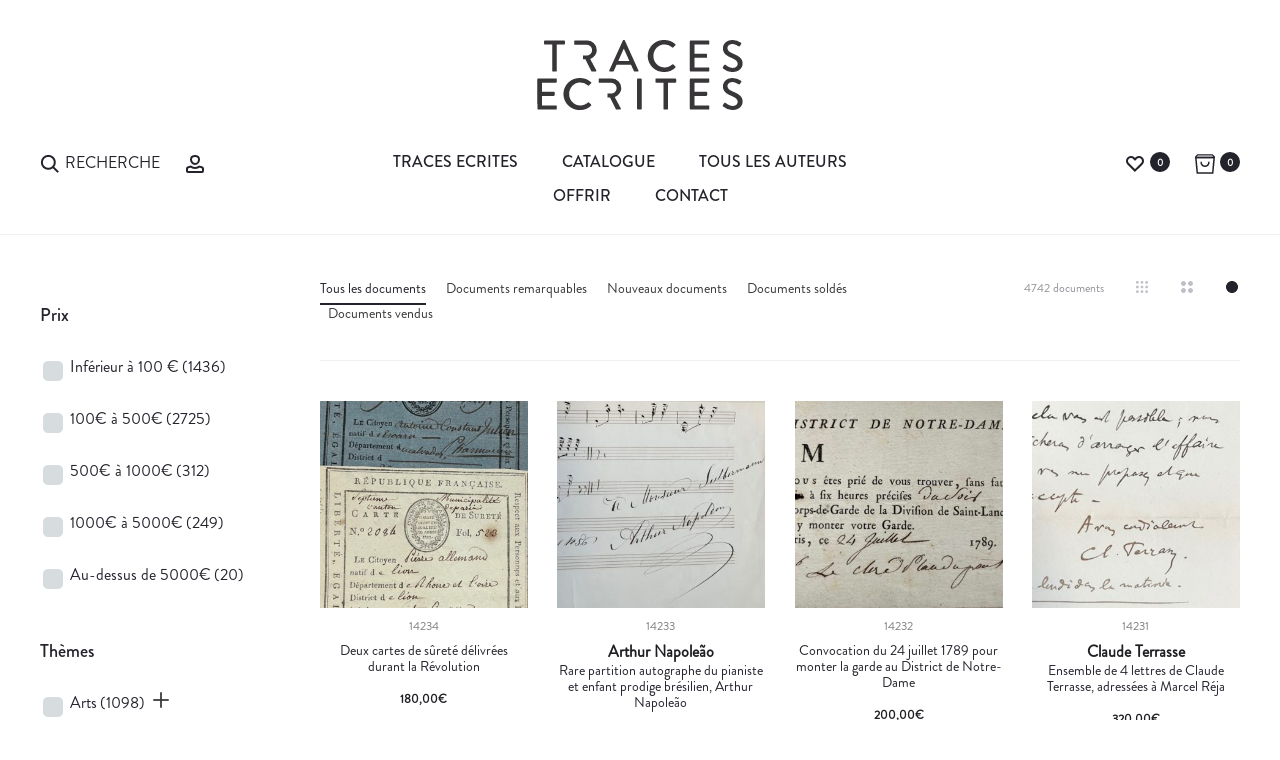

--- FILE ---
content_type: text/html; charset=UTF-8
request_url: https://www.traces-ecrites.com/catalogue/page/88/?stock=instock&filtre=1&shop_columns=4
body_size: 57797
content:
<!DOCTYPE html>
<html lang="fr-FR">
<head>
<meta charset="UTF-8">
<meta name="viewport" content="width=device-width, initial-scale=1">
<link rel="profile" href="http://gmpg.org/xfn/11">
<link rel="pingback" href="https://www.traces-ecrites.com/xmlrpc.php">
<meta name='robots' content='index, follow, max-image-preview:large, max-snippet:-1, max-video-preview:-1' />

	<!-- This site is optimized with the Yoast SEO plugin v25.3.1 - https://yoast.com/wordpress/plugins/seo/ -->
	<title>Catalogue &#8211; Page 88 sur 396 &#8211; Traces Écrites - Achat, vente et expertise de manuscrits à Paris</title>
	<meta name="description" content="Notre catalogue de documents : documents remarquables, nouveaux documents, documents soldés et documents vendus" />
	<link rel="canonical" href="https://www.traces-ecrites.com/catalogue/page/88/" />
	<link rel="prev" href="https://www.traces-ecrites.com/catalogue/page/87/" />
	<link rel="next" href="https://www.traces-ecrites.com/catalogue/page/89/" />
	<meta property="og:locale" content="fr_FR" />
	<meta property="og:type" content="article" />
	<meta property="og:title" content="Catalogue &#8211; Page 88 sur 396 &#8211; Traces Écrites - Achat, vente et expertise de manuscrits à Paris" />
	<meta property="og:description" content="Notre catalogue de documents : documents remarquables, nouveaux documents, documents soldés et documents vendus" />
	<meta property="og:url" content="https://www.traces-ecrites.com/catalogue/" />
	<meta property="og:site_name" content="Traces Écrites" />
	<meta property="article:publisher" content="https://www.facebook.com/tracesecrites1994" />
	<meta property="article:modified_time" content="2025-06-23T15:06:11+00:00" />
	<meta name="twitter:card" content="summary_large_image" />
	<script type="application/ld+json" class="yoast-schema-graph">{"@context":"https://schema.org","@graph":[{"@type":"WebPage","@id":"https://www.traces-ecrites.com/catalogue/","url":"https://www.traces-ecrites.com/catalogue/","name":"Catalogue &#8211; Page 88 sur 396 &#8211; Traces Écrites - Achat, vente et expertise de manuscrits à Paris","isPartOf":{"@id":"https://www.traces-ecrites.com/#website"},"primaryImageOfPage":{"@id":"https://www.traces-ecrites.com/catalogue/#primaryimage"},"image":{"@id":"https://www.traces-ecrites.com/catalogue/#primaryimage"},"thumbnailUrl":"https://www.traces-ecrites.com/wp-content/uploads/2023/11/IMG_5783.jpg","datePublished":"2025-05-27T17:44:13+00:00","dateModified":"2025-06-23T15:06:11+00:00","description":"Notre catalogue de documents : documents remarquables, nouveaux documents, documents soldés et documents vendus","inLanguage":"fr-FR","potentialAction":[{"@type":"ReadAction","target":["https://www.traces-ecrites.com/catalogue/"]}]},{"@type":"ImageObject","inLanguage":"fr-FR","@id":"https://www.traces-ecrites.com/catalogue/#primaryimage","url":"https://www.traces-ecrites.com/wp-content/uploads/2023/11/IMG_5783.jpg","contentUrl":"https://www.traces-ecrites.com/wp-content/uploads/2023/11/IMG_5783.jpg","width":2029,"height":3341},{"@type":"WebSite","@id":"https://www.traces-ecrites.com/#website","url":"https://www.traces-ecrites.com/","name":"Traces Ecrites","description":"Autographe, autographes, lettre autographe, document historique","publisher":{"@id":"https://www.traces-ecrites.com/#organization"},"potentialAction":[{"@type":"SearchAction","target":{"@type":"EntryPoint","urlTemplate":"https://www.traces-ecrites.com/?s={search_term_string}"},"query-input":{"@type":"PropertyValueSpecification","valueRequired":true,"valueName":"search_term_string"}}],"inLanguage":"fr-FR"},{"@type":"Organization","@id":"https://www.traces-ecrites.com/#organization","name":"Traces Écrites - Emmanuel Lorient","url":"https://www.traces-ecrites.com/","logo":{"@type":"ImageObject","inLanguage":"fr-FR","@id":"https://www.traces-ecrites.com/#/schema/logo/image/","url":"https://www.traces-ecrites.com/wp-content/uploads/2025/06/traces-ecrites-logotype-2025.svg","contentUrl":"https://www.traces-ecrites.com/wp-content/uploads/2025/06/traces-ecrites-logotype-2025.svg","width":415,"height":141,"caption":"Traces Écrites - Emmanuel Lorient"},"image":{"@id":"https://www.traces-ecrites.com/#/schema/logo/image/"},"sameAs":["https://www.facebook.com/tracesecrites1994","http://www.instagram.com/traces.ecrites"]}]}</script>
	<!-- / Yoast SEO plugin. -->


<link href='https://fonts.gstatic.com' crossorigin rel='preconnect' />
<link rel="alternate" type="application/rss+xml" title="Traces Écrites &raquo; Flux" href="https://www.traces-ecrites.com/feed/" />
<link rel="alternate" type="application/rss+xml" title="Traces Écrites &raquo; Flux des commentaires" href="https://www.traces-ecrites.com/comments/feed/" />
<link rel="alternate" type="application/rss+xml" title="Traces Écrites &raquo; Flux pour Documents" href="https://www.traces-ecrites.com/catalogue/feed/" />
<link rel='stylesheet' id='trace_search_select-css' href='https://www.traces-ecrites.com/wp-content/plugins/tsearch/select2.min.css?ver=6.6.4' type='text/css' media='all' />
<link rel='stylesheet' id='trace_search_style-css' href='https://www.traces-ecrites.com/wp-content/plugins/tsearch/style.min.css?ver=6.6.4' type='text/css' media='all' />
<style id='wp-emoji-styles-inline-css' type='text/css'>

	img.wp-smiley, img.emoji {
		display: inline !important;
		border: none !important;
		box-shadow: none !important;
		height: 1em !important;
		width: 1em !important;
		margin: 0 0.07em !important;
		vertical-align: -0.1em !important;
		background: none !important;
		padding: 0 !important;
	}
</style>
<link rel='stylesheet' id='rs-plugin-settings-css' href='https://www.traces-ecrites.com/wp-content/plugins/revslider/public/assets/css/settings.css?ver=5.4.3' type='text/css' media='all' />
<style id='rs-plugin-settings-inline-css' type='text/css'>
#rs-demo-id {}
</style>
<link rel='stylesheet' id='uaf_client_css-css' href='https://www.traces-ecrites.com/wp-content/uploads/useanyfont/uaf.css?ver=1764929302' type='text/css' media='all' />
<link rel='stylesheet' id='woof-css' href='https://www.traces-ecrites.com/wp-content/plugins/woocommerce-products-filter/css/front.css?ver=6.6.4' type='text/css' media='all' />
<link rel='stylesheet' id='chosen-drop-down-css' href='https://www.traces-ecrites.com/wp-content/plugins/woocommerce-products-filter/js/chosen/chosen.min.css?ver=6.6.4' type='text/css' media='all' />
<link rel='stylesheet' id='icheck-jquery-color-css' href='https://www.traces-ecrites.com/wp-content/plugins/woocommerce-products-filter/js/icheck/skins/flat/aero.css?ver=6.6.4' type='text/css' media='all' />
<link rel='stylesheet' id='woof_by_author_html_items-css' href='https://www.traces-ecrites.com/wp-content/plugins/woocommerce-products-filter/ext/by_author/css/by_author.css?ver=6.6.4' type='text/css' media='all' />
<link rel='stylesheet' id='woof_by_instock_html_items-css' href='https://www.traces-ecrites.com/wp-content/plugins/woocommerce-products-filter/ext/by_instock/css/by_instock.css?ver=6.6.4' type='text/css' media='all' />
<link rel='stylesheet' id='woof_by_new_html_items-css' href='https://www.traces-ecrites.com/wp-content/plugins/woocommerce-products-filter/ext/by_new/css/by_new.css?ver=6.6.4' type='text/css' media='all' />
<link rel='stylesheet' id='woocommerce-general-css' href='//www.traces-ecrites.com/wp-content/plugins/woocommerce/assets/css/woocommerce.css?ver=3.0.7' type='text/css' media='all' />
<link rel='stylesheet' id='sober-fonts-css' href='https://fonts.googleapis.com/css?family=Poppins%3A300%2C400%2C500%2C600%2C700&#038;subset=latin%2Clatin-ext&#038;ver=6.6.4' type='text/css' media='all' />
<link rel='stylesheet' id='font-awesome-css' href='https://www.traces-ecrites.com/wp-content/plugins/js_composer/assets/lib/bower/font-awesome/css/font-awesome.min.css?ver=5.1.1' type='text/css' media='all' />
<link rel='stylesheet' id='bootstrap-css' href='https://www.traces-ecrites.com/wp-content/themes/traces-ecrites/css/bootstrap.css?ver=3.3.6' type='text/css' media='all' />
<link rel='stylesheet' id='sober-css' href='https://www.traces-ecrites.com/wp-content/themes/traces-ecrites/style.css?ver=1.0.0' type='text/css' media='all' />
<style id='sober-inline-css' type='text/css'>
.sober-popup.popup-layout-fullscreen, .sober-popup-backdrop {background-color: rgba(35,35,44,0.5); }body,button,input,select,textarea{font-size: 24px;font-weight: 400;color: #383639;}
</style>
<link rel='stylesheet' id='soopf-css' href='https://www.traces-ecrites.com/wp-content/plugins/soo-product-filter/assets/css/frontend.css?ver=20160623' type='text/css' media='all' />
<link rel='stylesheet' id='soo-wishlist-css' href='https://www.traces-ecrites.com/wp-content/plugins/soo-wishlist/assets/css/wishlist.css?ver=1.0.3' type='text/css' media='all' />
<link rel='stylesheet' id='sober-child-css' href='https://www.traces-ecrites.com/wp-content/themes/traces-ecrites-child/style.css?ver=6.6.4' type='text/css' media='all' />
<script type="text/template" id="tmpl-variation-template">
	<div class="woocommerce-variation-description">
		{{{ data.variation.variation_description }}}
	</div>

	<div class="woocommerce-variation-price">
		{{{ data.variation.price_html }}}
	</div>

	<div class="woocommerce-variation-availability">
		{{{ data.variation.availability_html }}}
	</div>
</script>
<script type="text/template" id="tmpl-unavailable-variation-template">
	<p>Désolé, ce produit n&rsquo;est pas disponible. Veuillez choisir une combinaison différente.</p>
</script>
<script type="text/javascript" src="https://www.traces-ecrites.com/wp-includes/js/jquery/jquery.min.js?ver=3.7.1" id="jquery-core-js"></script>
<script type="text/javascript" src="https://www.traces-ecrites.com/wp-includes/js/jquery/jquery-migrate.min.js?ver=3.4.1" id="jquery-migrate-js"></script>
<script type="text/javascript" src="https://www.traces-ecrites.com/wp-content/plugins/revslider/public/assets/js/jquery.themepunch.tools.min.js?ver=5.4.3&#039; defer=&#039;defer" id="tp-tools-js"></script>
<script type="text/javascript" src="https://www.traces-ecrites.com/wp-content/plugins/revslider/public/assets/js/jquery.themepunch.revolution.min.js?ver=5.4.3&#039; defer=&#039;defer" id="revmin-js"></script>
<script type="text/javascript" id="wc-add-to-cart-js-extra">
/* <![CDATA[ */
var wc_add_to_cart_params = {"ajax_url":"\/wp-admin\/admin-ajax.php","wc_ajax_url":"\/catalogue\/page\/88\/?stock=instock&filtre=1&shop_columns=4&wc-ajax=%%endpoint%%","i18n_view_cart":"Voir le panier","cart_url":"https:\/\/www.traces-ecrites.com\/panier\/","is_cart":"","cart_redirect_after_add":"no"};
/* ]]> */
</script>
<script type="text/javascript" src="//www.traces-ecrites.com/wp-content/plugins/woocommerce/assets/js/frontend/add-to-cart.min.js?ver=3.0.7" id="wc-add-to-cart-js"></script>
<script type="text/javascript" src="https://www.traces-ecrites.com/wp-content/plugins/js_composer/assets/js/vendors/woocommerce-add-to-cart.js?ver=5.1.1" id="vc_woocommerce-add-to-cart-js-js"></script>
<link rel="https://api.w.org/" href="https://www.traces-ecrites.com/wp-json/" /><link rel="EditURI" type="application/rsd+xml" title="RSD" href="https://www.traces-ecrites.com/xmlrpc.php?rsd" />

		<!-- GA Google Analytics @ https://m0n.co/ga -->
		<script async src="https://www.googletagmanager.com/gtag/js?id=G-K57R29VH32"></script>
		<script>
			window.dataLayer = window.dataLayer || [];
			function gtag(){dataLayer.push(arguments);}
			gtag('js', new Date());
			gtag('config', 'G-K57R29VH32');
		</script>

	 <script type="text/javascript">
	function hide_regions()
	{
		jQuery('.woof_container_region').hide();
	}
	
	function hide_periodes()
	{
		jQuery('.woof_container_doc_periode').hide();
	}

	function hide_regions_monde()
	{
		jQuery('.woof_container_region_monde').hide();
	}	

	// Cache le filtre regionalisme apres chaque woof
	function woof_ajax_done_handler(e) {
		jQuery('.woof_checkbox_instock_container').hide(); // hide instock

	    if(window.location.href.indexOf("regionalisme") == -1) {
	       hide_regions();
	    }
	    if(window.location.href.indexOf("voyage") == -1) {
	       hide_regions_monde();
	    }
	}
</script>

	<noscript><style>.woocommerce-product-gallery{ opacity: 1 !important; }</style></noscript>
	<meta name="generator" content="Powered by Visual Composer - drag and drop page builder for WordPress."/>
<!--[if lte IE 9]><link rel="stylesheet" type="text/css" href="https://www.traces-ecrites.com/wp-content/plugins/js_composer/assets/css/vc_lte_ie9.min.css" media="screen"><![endif]--><meta name="generator" content="Powered by Slider Revolution 5.4.3 - responsive, Mobile-Friendly Slider Plugin for WordPress with comfortable drag and drop interface." />
<link rel="icon" href="https://www.traces-ecrites.com/wp-content/uploads/2025/06/cropped-favicon-te-100x100.png" sizes="32x32" />
<link rel="icon" href="https://www.traces-ecrites.com/wp-content/uploads/2025/06/cropped-favicon-te-340x340.png" sizes="192x192" />
<link rel="apple-touch-icon" href="https://www.traces-ecrites.com/wp-content/uploads/2025/06/cropped-favicon-te-340x340.png" />
<meta name="msapplication-TileImage" content="https://www.traces-ecrites.com/wp-content/uploads/2025/06/cropped-favicon-te-340x340.png" />
<script type="text/javascript">function setREVStartSize(e){
				try{ var i=jQuery(window).width(),t=9999,r=0,n=0,l=0,f=0,s=0,h=0;					
					if(e.responsiveLevels&&(jQuery.each(e.responsiveLevels,function(e,f){f>i&&(t=r=f,l=e),i>f&&f>r&&(r=f,n=e)}),t>r&&(l=n)),f=e.gridheight[l]||e.gridheight[0]||e.gridheight,s=e.gridwidth[l]||e.gridwidth[0]||e.gridwidth,h=i/s,h=h>1?1:h,f=Math.round(h*f),"fullscreen"==e.sliderLayout){var u=(e.c.width(),jQuery(window).height());if(void 0!=e.fullScreenOffsetContainer){var c=e.fullScreenOffsetContainer.split(",");if (c) jQuery.each(c,function(e,i){u=jQuery(i).length>0?u-jQuery(i).outerHeight(!0):u}),e.fullScreenOffset.split("%").length>1&&void 0!=e.fullScreenOffset&&e.fullScreenOffset.length>0?u-=jQuery(window).height()*parseInt(e.fullScreenOffset,0)/100:void 0!=e.fullScreenOffset&&e.fullScreenOffset.length>0&&(u-=parseInt(e.fullScreenOffset,0))}f=u}else void 0!=e.minHeight&&f<e.minHeight&&(f=e.minHeight);e.c.closest(".rev_slider_wrapper").css({height:f})					
				}catch(d){console.log("Failure at Presize of Slider:"+d)}
			};</script>
		<style type="text/css" id="wp-custom-css">
			/*
Vous pouvez ajouter du CSS personnalisé ici.

Cliquez sur l’icône d’aide ci-dessus pour en savoir plus.
*/

.nav-menu a {
  font-size: 1.6rem;
  text-transform: uppercase;
	font-weight: normal;
}

.menu-item.menu-item-search span {
 font-size: 1.6rem;
  text-transform: uppercase;
	font-weight: normal;
}

.woocommerce div.product .product-share {
  font-size: 1.3rem;
}

.widget_categories li a {
  font-size: 1.4rem;
  font-weight: 500;
}

.hfeed .site-main .read-more {
  font-size: 1.6rem;
}


.wpb-js-composer .vc_tta.vc_general {
  font-size: 1.3em;
}

.single-auteur .descauteur {
  font-size: 1.9rem;
  line-height: 1.6;
  text-align: justify;
}

.woocommerce div.product div.summary {
  font-size: 1.8rem;
  text-align: center;
	line-height: 30px;
}


body {
  font-size: 16px !important;
}



.page-header .page-title {
    font-size: 90px;
    font-size: 9rem;
    color: #23232c;
    font-weight: 300;
    font-family: 'brandon-medium' !important
    margin: 0;
    line-height: 1;
    padding-bottom: 35px;
}

.topbar a {
    color: #23232c !important;
}

.docautlink {
    color: #1e1e23;
    font-weight: bold;
    display: block;
    line-height: 20px!important;
}

.sober-message-box.success .box-content, .sober-message-box.success a.close {
    color: #23232c !important;
}

.sober-message-box.success {
    background-color: #FFF !important;
    border: 1px solid #23232c !important;
}

.sober-message-box.success svg {
    fill: #23232c !important;
    stroke: #23232c!important;
}		</style>
		
        <script type="text/javascript">
            if (typeof woof_lang_custom == 'undefined') {
                var woof_lang_custom = {};//!!important
            }
            woof_lang_custom.woof_author = "By author";
        </script>
              
        <script type="text/javascript">
            if (typeof woof_lang_custom == 'undefined') {
                var woof_lang_custom = {};//!!important
            }
            woof_lang_custom.stock = "In stock";
        </script>
        
        <script type="text/javascript">
            if (typeof woof_lang_custom == 'undefined') {
                var woof_lang_custom = {};//!!important
            }
            woof_lang_custom.woof_new = "By new";
        </script>
        

        <script type="text/javascript">

            var woof_ajaxurl = "https://www.traces-ecrites.com/wp-admin/admin-ajax.php";

            var woof_lang = {
                'orderby': "orderby",
                'perpage': "per page",
                'pricerange': "price range",
                'menu_order': "menu order",
                'popularity': "popularity",
                'rating': "rating",
                'price': "price low to high",
                'price-desc': "price high to low"
            };

            if (typeof woof_lang_custom == 'undefined') {
                var woof_lang_custom = {};//!!important
            }

            //***

            var woof_is_mobile = 0;
        
            var woof_is_permalink =1;

            var woof_shop_page = "";
        
            var woof_really_curr_tax = {};

            var woof_show_price_search_button = 0;
            var woof_show_price_search_type = 0;
        
            var woof_show_price_search_type = 0;

            var swoof_search_slug = "filtre";

        
            var icheck_skin = {};
                                    icheck_skin.skin = "flat";
                icheck_skin.color = "aero";
        
            var is_woof_use_chosen =1;

            var woof_current_page_link = location.protocol + '//' + location.host + location.pathname;
            //***lets remove pagination from woof_current_page_link
            woof_current_page_link = woof_current_page_link.replace(/\page\/[0-9]+/, "");
                            woof_current_page_link = "https://www.traces-ecrites.com/catalogue/";
                            var woof_link = 'https://www.traces-ecrites.com/wp-content/plugins/woocommerce-products-filter/';

            var woof_current_values = '{"stock":"instock","filtre":"1","shop_columns":"4"}';
            //+++
            var woof_lang_loading = "Loading ...";

                        woof_lang_loading = "Chargement";
        
            var woof_lang_show_products_filter = "show products filter";
            var woof_lang_hide_products_filter = "hide products filter";
            var woof_lang_pricerange = "price range";

            //+++

            var woof_use_beauty_scroll =0;
            //+++
            var woof_autosubmit =1;
            var woof_ajaxurl = "https://www.traces-ecrites.com/wp-admin/admin-ajax.php";
            var woof_submit_link = "";
            var woof_is_ajax = 0;
            var woof_ajax_redraw = 0;
            var woof_ajax_page_num =1;
            var woof_ajax_first_done = false;
            var woof_checkboxes_slide_flag = true;


            //toggles
            var woof_toggle_type = "text";

            var woof_toggle_closed_text = "-";
            var woof_toggle_opened_text = "+";

            var woof_toggle_closed_image = "https://www.traces-ecrites.com/wp-content/plugins/woocommerce-products-filter/img/plus3.png";
            var woof_toggle_opened_image = "https://www.traces-ecrites.com/wp-content/plugins/woocommerce-products-filter/img/minus3.png";


            //indexes which can be displayed in red buttons panel
                    var woof_accept_array = ["min_price", "orderby", "perpage", "woof_author","stock","woof_new","doc_type","region_monde","region","motcle","doc_format","doc_theme","doc_periode","doc_prix","doc_emplacement","product_visibility","product_cat","product_tag"];

        

            var woof_overlay_skin = "default";
            jQuery(function () {
                woof_current_values = jQuery.parseJSON(woof_current_values);
                if (woof_current_values.length == 0) {
                    woof_current_values = {};
                }

            });
            //***
            //for extensions

            var woof_ext_init_functions = null;
                        woof_ext_init_functions = '{"by_instock":"woof_init_instock"}';
        

            //***
            function woof_js_after_ajax_done() {
                jQuery(document).trigger('woof_ajax_done');
        document.location.href = "#woof_results_by_ajax";            }
        </script>
        <style id="kirki-inline-styles">@media screen and (max-width: 767px){.mobile-menu{width:85%;}}/* devanagari */
@font-face {
  font-family: 'Poppins';
  font-style: normal;
  font-weight: 400;
  font-display: swap;
  src: url(https://www.traces-ecrites.com/wp-content/fonts/poppins/pxiEyp8kv8JHgFVrJJbecmNE.woff2) format('woff2');
  unicode-range: U+0900-097F, U+1CD0-1CF9, U+200C-200D, U+20A8, U+20B9, U+20F0, U+25CC, U+A830-A839, U+A8E0-A8FF, U+11B00-11B09;
}
/* latin-ext */
@font-face {
  font-family: 'Poppins';
  font-style: normal;
  font-weight: 400;
  font-display: swap;
  src: url(https://www.traces-ecrites.com/wp-content/fonts/poppins/pxiEyp8kv8JHgFVrJJnecmNE.woff2) format('woff2');
  unicode-range: U+0100-02BA, U+02BD-02C5, U+02C7-02CC, U+02CE-02D7, U+02DD-02FF, U+0304, U+0308, U+0329, U+1D00-1DBF, U+1E00-1E9F, U+1EF2-1EFF, U+2020, U+20A0-20AB, U+20AD-20C0, U+2113, U+2C60-2C7F, U+A720-A7FF;
}
/* latin */
@font-face {
  font-family: 'Poppins';
  font-style: normal;
  font-weight: 400;
  font-display: swap;
  src: url(https://www.traces-ecrites.com/wp-content/fonts/poppins/pxiEyp8kv8JHgFVrJJfecg.woff2) format('woff2');
  unicode-range: U+0000-00FF, U+0131, U+0152-0153, U+02BB-02BC, U+02C6, U+02DA, U+02DC, U+0304, U+0308, U+0329, U+2000-206F, U+20AC, U+2122, U+2191, U+2193, U+2212, U+2215, U+FEFF, U+FFFD;
}
/* devanagari */
@font-face {
  font-family: 'Poppins';
  font-style: normal;
  font-weight: 500;
  font-display: swap;
  src: url(https://www.traces-ecrites.com/wp-content/fonts/poppins/pxiByp8kv8JHgFVrLGT9Z11lFc-K.woff2) format('woff2');
  unicode-range: U+0900-097F, U+1CD0-1CF9, U+200C-200D, U+20A8, U+20B9, U+20F0, U+25CC, U+A830-A839, U+A8E0-A8FF, U+11B00-11B09;
}
/* latin-ext */
@font-face {
  font-family: 'Poppins';
  font-style: normal;
  font-weight: 500;
  font-display: swap;
  src: url(https://www.traces-ecrites.com/wp-content/fonts/poppins/pxiByp8kv8JHgFVrLGT9Z1JlFc-K.woff2) format('woff2');
  unicode-range: U+0100-02BA, U+02BD-02C5, U+02C7-02CC, U+02CE-02D7, U+02DD-02FF, U+0304, U+0308, U+0329, U+1D00-1DBF, U+1E00-1E9F, U+1EF2-1EFF, U+2020, U+20A0-20AB, U+20AD-20C0, U+2113, U+2C60-2C7F, U+A720-A7FF;
}
/* latin */
@font-face {
  font-family: 'Poppins';
  font-style: normal;
  font-weight: 500;
  font-display: swap;
  src: url(https://www.traces-ecrites.com/wp-content/fonts/poppins/pxiByp8kv8JHgFVrLGT9Z1xlFQ.woff2) format('woff2');
  unicode-range: U+0000-00FF, U+0131, U+0152-0153, U+02BB-02BC, U+02C6, U+02DA, U+02DC, U+0304, U+0308, U+0329, U+2000-206F, U+20AC, U+2122, U+2191, U+2193, U+2212, U+2215, U+FEFF, U+FFFD;
}
/* devanagari */
@font-face {
  font-family: 'Poppins';
  font-style: normal;
  font-weight: 600;
  font-display: swap;
  src: url(https://www.traces-ecrites.com/wp-content/fonts/poppins/pxiByp8kv8JHgFVrLEj6Z11lFc-K.woff2) format('woff2');
  unicode-range: U+0900-097F, U+1CD0-1CF9, U+200C-200D, U+20A8, U+20B9, U+20F0, U+25CC, U+A830-A839, U+A8E0-A8FF, U+11B00-11B09;
}
/* latin-ext */
@font-face {
  font-family: 'Poppins';
  font-style: normal;
  font-weight: 600;
  font-display: swap;
  src: url(https://www.traces-ecrites.com/wp-content/fonts/poppins/pxiByp8kv8JHgFVrLEj6Z1JlFc-K.woff2) format('woff2');
  unicode-range: U+0100-02BA, U+02BD-02C5, U+02C7-02CC, U+02CE-02D7, U+02DD-02FF, U+0304, U+0308, U+0329, U+1D00-1DBF, U+1E00-1E9F, U+1EF2-1EFF, U+2020, U+20A0-20AB, U+20AD-20C0, U+2113, U+2C60-2C7F, U+A720-A7FF;
}
/* latin */
@font-face {
  font-family: 'Poppins';
  font-style: normal;
  font-weight: 600;
  font-display: swap;
  src: url(https://www.traces-ecrites.com/wp-content/fonts/poppins/pxiByp8kv8JHgFVrLEj6Z1xlFQ.woff2) format('woff2');
  unicode-range: U+0000-00FF, U+0131, U+0152-0153, U+02BB-02BC, U+02C6, U+02DA, U+02DC, U+0304, U+0308, U+0329, U+2000-206F, U+20AC, U+2122, U+2191, U+2193, U+2212, U+2215, U+FEFF, U+FFFD;
}
/* devanagari */
@font-face {
  font-family: 'Poppins';
  font-style: normal;
  font-weight: 700;
  font-display: swap;
  src: url(https://www.traces-ecrites.com/wp-content/fonts/poppins/pxiByp8kv8JHgFVrLCz7Z11lFc-K.woff2) format('woff2');
  unicode-range: U+0900-097F, U+1CD0-1CF9, U+200C-200D, U+20A8, U+20B9, U+20F0, U+25CC, U+A830-A839, U+A8E0-A8FF, U+11B00-11B09;
}
/* latin-ext */
@font-face {
  font-family: 'Poppins';
  font-style: normal;
  font-weight: 700;
  font-display: swap;
  src: url(https://www.traces-ecrites.com/wp-content/fonts/poppins/pxiByp8kv8JHgFVrLCz7Z1JlFc-K.woff2) format('woff2');
  unicode-range: U+0100-02BA, U+02BD-02C5, U+02C7-02CC, U+02CE-02D7, U+02DD-02FF, U+0304, U+0308, U+0329, U+1D00-1DBF, U+1E00-1E9F, U+1EF2-1EFF, U+2020, U+20A0-20AB, U+20AD-20C0, U+2113, U+2C60-2C7F, U+A720-A7FF;
}
/* latin */
@font-face {
  font-family: 'Poppins';
  font-style: normal;
  font-weight: 700;
  font-display: swap;
  src: url(https://www.traces-ecrites.com/wp-content/fonts/poppins/pxiByp8kv8JHgFVrLCz7Z1xlFQ.woff2) format('woff2');
  unicode-range: U+0000-00FF, U+0131, U+0152-0153, U+02BB-02BC, U+02C6, U+02DA, U+02DC, U+0304, U+0308, U+0329, U+2000-206F, U+20AC, U+2122, U+2191, U+2193, U+2212, U+2215, U+FEFF, U+FFFD;
}/* devanagari */
@font-face {
  font-family: 'Poppins';
  font-style: normal;
  font-weight: 400;
  font-display: swap;
  src: url(https://www.traces-ecrites.com/wp-content/fonts/poppins/pxiEyp8kv8JHgFVrJJbecmNE.woff2) format('woff2');
  unicode-range: U+0900-097F, U+1CD0-1CF9, U+200C-200D, U+20A8, U+20B9, U+20F0, U+25CC, U+A830-A839, U+A8E0-A8FF, U+11B00-11B09;
}
/* latin-ext */
@font-face {
  font-family: 'Poppins';
  font-style: normal;
  font-weight: 400;
  font-display: swap;
  src: url(https://www.traces-ecrites.com/wp-content/fonts/poppins/pxiEyp8kv8JHgFVrJJnecmNE.woff2) format('woff2');
  unicode-range: U+0100-02BA, U+02BD-02C5, U+02C7-02CC, U+02CE-02D7, U+02DD-02FF, U+0304, U+0308, U+0329, U+1D00-1DBF, U+1E00-1E9F, U+1EF2-1EFF, U+2020, U+20A0-20AB, U+20AD-20C0, U+2113, U+2C60-2C7F, U+A720-A7FF;
}
/* latin */
@font-face {
  font-family: 'Poppins';
  font-style: normal;
  font-weight: 400;
  font-display: swap;
  src: url(https://www.traces-ecrites.com/wp-content/fonts/poppins/pxiEyp8kv8JHgFVrJJfecg.woff2) format('woff2');
  unicode-range: U+0000-00FF, U+0131, U+0152-0153, U+02BB-02BC, U+02C6, U+02DA, U+02DC, U+0304, U+0308, U+0329, U+2000-206F, U+20AC, U+2122, U+2191, U+2193, U+2212, U+2215, U+FEFF, U+FFFD;
}
/* devanagari */
@font-face {
  font-family: 'Poppins';
  font-style: normal;
  font-weight: 500;
  font-display: swap;
  src: url(https://www.traces-ecrites.com/wp-content/fonts/poppins/pxiByp8kv8JHgFVrLGT9Z11lFc-K.woff2) format('woff2');
  unicode-range: U+0900-097F, U+1CD0-1CF9, U+200C-200D, U+20A8, U+20B9, U+20F0, U+25CC, U+A830-A839, U+A8E0-A8FF, U+11B00-11B09;
}
/* latin-ext */
@font-face {
  font-family: 'Poppins';
  font-style: normal;
  font-weight: 500;
  font-display: swap;
  src: url(https://www.traces-ecrites.com/wp-content/fonts/poppins/pxiByp8kv8JHgFVrLGT9Z1JlFc-K.woff2) format('woff2');
  unicode-range: U+0100-02BA, U+02BD-02C5, U+02C7-02CC, U+02CE-02D7, U+02DD-02FF, U+0304, U+0308, U+0329, U+1D00-1DBF, U+1E00-1E9F, U+1EF2-1EFF, U+2020, U+20A0-20AB, U+20AD-20C0, U+2113, U+2C60-2C7F, U+A720-A7FF;
}
/* latin */
@font-face {
  font-family: 'Poppins';
  font-style: normal;
  font-weight: 500;
  font-display: swap;
  src: url(https://www.traces-ecrites.com/wp-content/fonts/poppins/pxiByp8kv8JHgFVrLGT9Z1xlFQ.woff2) format('woff2');
  unicode-range: U+0000-00FF, U+0131, U+0152-0153, U+02BB-02BC, U+02C6, U+02DA, U+02DC, U+0304, U+0308, U+0329, U+2000-206F, U+20AC, U+2122, U+2191, U+2193, U+2212, U+2215, U+FEFF, U+FFFD;
}
/* devanagari */
@font-face {
  font-family: 'Poppins';
  font-style: normal;
  font-weight: 600;
  font-display: swap;
  src: url(https://www.traces-ecrites.com/wp-content/fonts/poppins/pxiByp8kv8JHgFVrLEj6Z11lFc-K.woff2) format('woff2');
  unicode-range: U+0900-097F, U+1CD0-1CF9, U+200C-200D, U+20A8, U+20B9, U+20F0, U+25CC, U+A830-A839, U+A8E0-A8FF, U+11B00-11B09;
}
/* latin-ext */
@font-face {
  font-family: 'Poppins';
  font-style: normal;
  font-weight: 600;
  font-display: swap;
  src: url(https://www.traces-ecrites.com/wp-content/fonts/poppins/pxiByp8kv8JHgFVrLEj6Z1JlFc-K.woff2) format('woff2');
  unicode-range: U+0100-02BA, U+02BD-02C5, U+02C7-02CC, U+02CE-02D7, U+02DD-02FF, U+0304, U+0308, U+0329, U+1D00-1DBF, U+1E00-1E9F, U+1EF2-1EFF, U+2020, U+20A0-20AB, U+20AD-20C0, U+2113, U+2C60-2C7F, U+A720-A7FF;
}
/* latin */
@font-face {
  font-family: 'Poppins';
  font-style: normal;
  font-weight: 600;
  font-display: swap;
  src: url(https://www.traces-ecrites.com/wp-content/fonts/poppins/pxiByp8kv8JHgFVrLEj6Z1xlFQ.woff2) format('woff2');
  unicode-range: U+0000-00FF, U+0131, U+0152-0153, U+02BB-02BC, U+02C6, U+02DA, U+02DC, U+0304, U+0308, U+0329, U+2000-206F, U+20AC, U+2122, U+2191, U+2193, U+2212, U+2215, U+FEFF, U+FFFD;
}
/* devanagari */
@font-face {
  font-family: 'Poppins';
  font-style: normal;
  font-weight: 700;
  font-display: swap;
  src: url(https://www.traces-ecrites.com/wp-content/fonts/poppins/pxiByp8kv8JHgFVrLCz7Z11lFc-K.woff2) format('woff2');
  unicode-range: U+0900-097F, U+1CD0-1CF9, U+200C-200D, U+20A8, U+20B9, U+20F0, U+25CC, U+A830-A839, U+A8E0-A8FF, U+11B00-11B09;
}
/* latin-ext */
@font-face {
  font-family: 'Poppins';
  font-style: normal;
  font-weight: 700;
  font-display: swap;
  src: url(https://www.traces-ecrites.com/wp-content/fonts/poppins/pxiByp8kv8JHgFVrLCz7Z1JlFc-K.woff2) format('woff2');
  unicode-range: U+0100-02BA, U+02BD-02C5, U+02C7-02CC, U+02CE-02D7, U+02DD-02FF, U+0304, U+0308, U+0329, U+1D00-1DBF, U+1E00-1E9F, U+1EF2-1EFF, U+2020, U+20A0-20AB, U+20AD-20C0, U+2113, U+2C60-2C7F, U+A720-A7FF;
}
/* latin */
@font-face {
  font-family: 'Poppins';
  font-style: normal;
  font-weight: 700;
  font-display: swap;
  src: url(https://www.traces-ecrites.com/wp-content/fonts/poppins/pxiByp8kv8JHgFVrLCz7Z1xlFQ.woff2) format('woff2');
  unicode-range: U+0000-00FF, U+0131, U+0152-0153, U+02BB-02BC, U+02C6, U+02DA, U+02DC, U+0304, U+0308, U+0329, U+2000-206F, U+20AC, U+2122, U+2191, U+2193, U+2212, U+2215, U+FEFF, U+FFFD;
}/* devanagari */
@font-face {
  font-family: 'Poppins';
  font-style: normal;
  font-weight: 400;
  font-display: swap;
  src: url(https://www.traces-ecrites.com/wp-content/fonts/poppins/pxiEyp8kv8JHgFVrJJbecmNE.woff2) format('woff2');
  unicode-range: U+0900-097F, U+1CD0-1CF9, U+200C-200D, U+20A8, U+20B9, U+20F0, U+25CC, U+A830-A839, U+A8E0-A8FF, U+11B00-11B09;
}
/* latin-ext */
@font-face {
  font-family: 'Poppins';
  font-style: normal;
  font-weight: 400;
  font-display: swap;
  src: url(https://www.traces-ecrites.com/wp-content/fonts/poppins/pxiEyp8kv8JHgFVrJJnecmNE.woff2) format('woff2');
  unicode-range: U+0100-02BA, U+02BD-02C5, U+02C7-02CC, U+02CE-02D7, U+02DD-02FF, U+0304, U+0308, U+0329, U+1D00-1DBF, U+1E00-1E9F, U+1EF2-1EFF, U+2020, U+20A0-20AB, U+20AD-20C0, U+2113, U+2C60-2C7F, U+A720-A7FF;
}
/* latin */
@font-face {
  font-family: 'Poppins';
  font-style: normal;
  font-weight: 400;
  font-display: swap;
  src: url(https://www.traces-ecrites.com/wp-content/fonts/poppins/pxiEyp8kv8JHgFVrJJfecg.woff2) format('woff2');
  unicode-range: U+0000-00FF, U+0131, U+0152-0153, U+02BB-02BC, U+02C6, U+02DA, U+02DC, U+0304, U+0308, U+0329, U+2000-206F, U+20AC, U+2122, U+2191, U+2193, U+2212, U+2215, U+FEFF, U+FFFD;
}
/* devanagari */
@font-face {
  font-family: 'Poppins';
  font-style: normal;
  font-weight: 500;
  font-display: swap;
  src: url(https://www.traces-ecrites.com/wp-content/fonts/poppins/pxiByp8kv8JHgFVrLGT9Z11lFc-K.woff2) format('woff2');
  unicode-range: U+0900-097F, U+1CD0-1CF9, U+200C-200D, U+20A8, U+20B9, U+20F0, U+25CC, U+A830-A839, U+A8E0-A8FF, U+11B00-11B09;
}
/* latin-ext */
@font-face {
  font-family: 'Poppins';
  font-style: normal;
  font-weight: 500;
  font-display: swap;
  src: url(https://www.traces-ecrites.com/wp-content/fonts/poppins/pxiByp8kv8JHgFVrLGT9Z1JlFc-K.woff2) format('woff2');
  unicode-range: U+0100-02BA, U+02BD-02C5, U+02C7-02CC, U+02CE-02D7, U+02DD-02FF, U+0304, U+0308, U+0329, U+1D00-1DBF, U+1E00-1E9F, U+1EF2-1EFF, U+2020, U+20A0-20AB, U+20AD-20C0, U+2113, U+2C60-2C7F, U+A720-A7FF;
}
/* latin */
@font-face {
  font-family: 'Poppins';
  font-style: normal;
  font-weight: 500;
  font-display: swap;
  src: url(https://www.traces-ecrites.com/wp-content/fonts/poppins/pxiByp8kv8JHgFVrLGT9Z1xlFQ.woff2) format('woff2');
  unicode-range: U+0000-00FF, U+0131, U+0152-0153, U+02BB-02BC, U+02C6, U+02DA, U+02DC, U+0304, U+0308, U+0329, U+2000-206F, U+20AC, U+2122, U+2191, U+2193, U+2212, U+2215, U+FEFF, U+FFFD;
}
/* devanagari */
@font-face {
  font-family: 'Poppins';
  font-style: normal;
  font-weight: 600;
  font-display: swap;
  src: url(https://www.traces-ecrites.com/wp-content/fonts/poppins/pxiByp8kv8JHgFVrLEj6Z11lFc-K.woff2) format('woff2');
  unicode-range: U+0900-097F, U+1CD0-1CF9, U+200C-200D, U+20A8, U+20B9, U+20F0, U+25CC, U+A830-A839, U+A8E0-A8FF, U+11B00-11B09;
}
/* latin-ext */
@font-face {
  font-family: 'Poppins';
  font-style: normal;
  font-weight: 600;
  font-display: swap;
  src: url(https://www.traces-ecrites.com/wp-content/fonts/poppins/pxiByp8kv8JHgFVrLEj6Z1JlFc-K.woff2) format('woff2');
  unicode-range: U+0100-02BA, U+02BD-02C5, U+02C7-02CC, U+02CE-02D7, U+02DD-02FF, U+0304, U+0308, U+0329, U+1D00-1DBF, U+1E00-1E9F, U+1EF2-1EFF, U+2020, U+20A0-20AB, U+20AD-20C0, U+2113, U+2C60-2C7F, U+A720-A7FF;
}
/* latin */
@font-face {
  font-family: 'Poppins';
  font-style: normal;
  font-weight: 600;
  font-display: swap;
  src: url(https://www.traces-ecrites.com/wp-content/fonts/poppins/pxiByp8kv8JHgFVrLEj6Z1xlFQ.woff2) format('woff2');
  unicode-range: U+0000-00FF, U+0131, U+0152-0153, U+02BB-02BC, U+02C6, U+02DA, U+02DC, U+0304, U+0308, U+0329, U+2000-206F, U+20AC, U+2122, U+2191, U+2193, U+2212, U+2215, U+FEFF, U+FFFD;
}
/* devanagari */
@font-face {
  font-family: 'Poppins';
  font-style: normal;
  font-weight: 700;
  font-display: swap;
  src: url(https://www.traces-ecrites.com/wp-content/fonts/poppins/pxiByp8kv8JHgFVrLCz7Z11lFc-K.woff2) format('woff2');
  unicode-range: U+0900-097F, U+1CD0-1CF9, U+200C-200D, U+20A8, U+20B9, U+20F0, U+25CC, U+A830-A839, U+A8E0-A8FF, U+11B00-11B09;
}
/* latin-ext */
@font-face {
  font-family: 'Poppins';
  font-style: normal;
  font-weight: 700;
  font-display: swap;
  src: url(https://www.traces-ecrites.com/wp-content/fonts/poppins/pxiByp8kv8JHgFVrLCz7Z1JlFc-K.woff2) format('woff2');
  unicode-range: U+0100-02BA, U+02BD-02C5, U+02C7-02CC, U+02CE-02D7, U+02DD-02FF, U+0304, U+0308, U+0329, U+1D00-1DBF, U+1E00-1E9F, U+1EF2-1EFF, U+2020, U+20A0-20AB, U+20AD-20C0, U+2113, U+2C60-2C7F, U+A720-A7FF;
}
/* latin */
@font-face {
  font-family: 'Poppins';
  font-style: normal;
  font-weight: 700;
  font-display: swap;
  src: url(https://www.traces-ecrites.com/wp-content/fonts/poppins/pxiByp8kv8JHgFVrLCz7Z1xlFQ.woff2) format('woff2');
  unicode-range: U+0000-00FF, U+0131, U+0152-0153, U+02BB-02BC, U+02C6, U+02DA, U+02DC, U+0304, U+0308, U+0329, U+2000-206F, U+20AC, U+2122, U+2191, U+2193, U+2212, U+2215, U+FEFF, U+FFFD;
}</style><noscript><style type="text/css"> .wpb_animate_when_almost_visible { opacity: 1; }</style></noscript></head>

<body class="archive paged post-type-archive post-type-archive-product paged-88 post-type-paged-88 woocommerce woocommerce-page  sidebar-single-left hfeed topbar-disabled header-v5 header-white header-hoverable no-page-header page-header-style-normal page-header-color shop-hover-thumbnail blog-classic shop-navigation-links wpb-js-composer js-comp-ver-5.1.1 vc_responsive woof_search_is_going">

<div id="svg-defs" class="svg-defs hidden"><svg xmlns="http://www.w3.org/2000/svg" xmlns:xlink="http://www.w3.org/1999/xlink"><symbol viewBox="0 0 20 20" id="backtotop-arrow"><path d="M9 5v14h2V5h3l-4-4-4 4z"/></symbol><symbol viewBox="0 0 20 20" id="basket-addtocart"><path fill="none" stroke-width="2" stroke-linejoin="round" stroke-miterlimit="10" d="M2.492 6l1 7H14l4-7z"/><circle cx="4.492" cy="16.624" r="1.5"/><circle cx="11" cy="16.624" r="1.5"/><path fill="none" stroke-width="2" stroke-linecap="round" stroke-miterlimit="10" d="M2 2h3"/></symbol><symbol viewBox="0 0 42000 64002" shape-rendering="geometricPrecision" text-rendering="geometricPrecision" image-rendering="optimizeQuality" fill-rule="evenodd" clip-rule="evenodd" id="chair"><defs><style>.acfil0{fill:#27afb7;fill-rule:nonzero}</style></defs><path class="acfil0" d="M11999 0h18002c1102 0 2102 451 2825 1174l-2 2c726 726 1176 1728 1176 2823v27002c0 1097-450 2095-1174 2820l-5 5c-725 724-1723 1174-2820 1174h-8001v2000h11430c984 0 1878 403 2523 1048v5c645 646 1048 1540 1048 2519v1415l1003-18-12-8968h-2019v-9000h6028v9000h-2017l13 9947 1 978-981 18-2015 35v450c0 980-403 1873-1048 2519v5c-645 645-1539 1048-2523 1048H22001v11000h10000v5000h-2001v-3000h-8000v2999h-2001v-2999h-8000v3000H9998v-5000h10000V48001H8568c-984 0-1878-403-2523-1048v-5c-645-646-1048-1539-1048-2519v-469l-2015-35-985-18 5-981 50-9775H-2v-9150h5999v9150H4043l-45 8799 999 18v-1396c0-979 403-1873 1048-2519v-5c645-645 1539-1048 2523-1048h11430v-2000h-8001c-1097 0-2095-450-2820-1174l-5-5c-724-725-1174-1723-1174-2820V3999c0-1095 450-2096 1176-2823l-2-2C9895 451 10895 0 11997 0zm28000 26001h-2027v5000h2027v-5000zm-36000 0H2001v5150h1998v-5150zm4571 20000h24860c430 0 824-178 1108-462l2 2c282-285 459-679 459-1111v-3857c0-433-177-827-459-1111l-2 2c-283-283-678-462-1108-462H8570c-430 0-824 178-1108 462l-2-2c-282 285-459 678-459 1111v3857c0 432 177 827 459 1111l2-2c283 283 678 462 1108 462zM30001 2001H11999c-548 0-1049 227-1410 588h-5c-359 358-583 859-583 1410v27002c0 552 223 1051 583 1410l5 5c359 360 859 583 1410 583h18002c552 0 1051-223 1410-583l5-5c360-359 583-859 583-1410V3999c0-552-224-1052-583-1410h-5c-361-361-862-588-1410-588z" id="acLayer_x0020_1"/></symbol><symbol viewBox="0 0 12 12" id="check-checkbox"><path fill="none" stroke-width="1.6" stroke-miterlimit="10" d="M1 6.234l3.177 3.177L11 2.589"/></symbol><symbol viewBox="0 0 20 20" id="close-delete"><path d="M19 2.414L17.586 1 10 8.586 2.414 1 1 2.414 8.586 10 1 17.586 2.414 19 10 11.414 17.586 19 19 17.586 11.414 10z"/></symbol><symbol viewBox="0 0 14 14" id="close-delete-small"><path d="M13 1.943L12.057 1 7 6.057 1.943 1 1 1.943 6.057 7 1 12.057l.943.943L7 7.943 12.057 13l.943-.943L7.943 7z"/></symbol><symbol viewBox="0 0 12 6" id="dropdown-arrow"><path d="M12 0L6 6 0 0z"/></symbol><symbol viewBox="0 0 40 40" id="error"><path d="M20 0C8.972 0 0 8.972 0 20s8.972 20 20 20 20-8.972 20-20S31.028 0 20 0zm0 38c-9.925 0-18-8.075-18-18S10.075 2 20 2s18 8.075 18 18-8.075 18-18 18z"/><path d="M25.293 13.293L20 18.586l-5.293-5.293-1.414 1.414L18.586 20l-5.293 5.293 1.414 1.414L20 21.414l5.293 5.293 1.414-1.414L21.414 20l5.293-5.293z"/></symbol><symbol viewBox="0 0 20 20" id="filter"><path fill="none" stroke-width="2" stroke-linejoin="round" stroke-miterlimit="10" d="M12 9v8l-4-4V9L2 3h16z"/></symbol><symbol viewBox="0 0 18 16" id="free-shipping"><path d="M17.447 6.669l-1.63-.814-.869-2.607A.997.997 0 0 0 14 2.564h-3a1 1 0 0 0-1 1v6H1a1 1 0 1 0 0 2h16a1 1 0 0 0 1-1v-3c0-.379-.214-.725-.553-.895zM16 9.564h-4v-5h1.279l.772 2.316a1 1 0 0 0 .501.578L16 8.182v1.382z"/><path d="M1 8.564h7a1 1 0 0 0 1-1v-6a1 1 0 0 0-1-1H1a1 1 0 0 0-1 1v6a1 1 0 0 0 1 1zm1-6h5v4H2v-4z"/><circle cx="14" cy="14.064" r="1.5"/><circle cx="3" cy="14.064" r="1.5"/></symbol><symbol viewBox="0 0 20 20" id="gallery"><path d="M18 8v8H6V8h12m1-2H5c-.55 0-1 .45-1 1v10c0 .55.45 1 1 1h14c.55 0 1-.45 1-1V7c0-.55-.45-1-1-1z"/><path d="M1 14a1 1 0 0 1-1-1V4c0-1.103.897-2 2-2h13a1 1 0 1 1 0 2H2v9a1 1 0 0 1-1 1z"/></symbol><symbol viewBox="0 0 20 20" id="heart-wishlist-like"><path d="M14.001 4c.802 0 1.556.311 2.122.876.565.564.877 1.315.877 2.113s-.311 1.548-.87 2.105l-6.158 6.087L3.876 9.1A2.964 2.964 0 0 1 3 6.989c0-.798.312-1.548.878-2.112A2.98 2.98 0 0 1 6 4c.802 0 1.556.311 2.122.876.142.142.382.411.388.417l1.491 1.665 1.49-1.666c.006-.007.245-.275.387-.417A2.988 2.988 0 0 1 14.001 4m0-2a4.99 4.99 0 0 0-3.536 1.461c-.172.171-.465.499-.465.499s-.293-.328-.466-.5A4.987 4.987 0 0 0 6.001 2a4.99 4.99 0 0 0-3.536 1.461 4.98 4.98 0 0 0-.001 7.055L9.965 18l7.571-7.483a4.982 4.982 0 0 0 0-7.057A4.993 4.993 0 0 0 14.001 2z"/></symbol><symbol viewBox="0 0 20 20" id="heart-wishlist-liked"><path d="M17.536 10.517a4.982 4.982 0 0 0 0-7.057 5.009 5.009 0 0 0-7.07.001c-.172.171-.465.499-.465.499s-.293-.328-.466-.5a5.009 5.009 0 0 0-7.07.001 4.98 4.98 0 0 0-.001 7.055L9.965 18l7.571-7.483z"/></symbol><symbol viewBox="0 0 24 24" id="home"><path d="M10 20v-6h4v6h5v-8h3L12 3 2 12h3v8z"/><path d="M0 0h24v24H0z" fill="none"/></symbol><symbol viewBox="0 0 40 40" id="information"><path d="M20 40C8.972 40 0 31.028 0 20S8.972 0 20 0s20 8.972 20 20-8.972 20-20 20zm0-38C10.075 2 2 10.075 2 20s8.075 18 18 18 18-8.075 18-18S29.925 2 20 2z"/><path d="M19 16h2v12h-2zM19 12h2v2h-2z"/></symbol><symbol viewBox="0 0 16 16" id="large-view-size"><path d="M14 8c0 3.3-2.7 6-6 6s-6-2.7-6-6 2.7-6 6-6 6 2.7 6 6z"/></symbol><symbol viewBox="0 0 9659 9661" shape-rendering="geometricPrecision" text-rendering="geometricPrecision" image-rendering="optimizeQuality" fill-rule="evenodd" clip-rule="evenodd" id="law"><defs><style>.aqfil0{fill:#27afb7;fill-rule:nonzero}</style></defs><path class="aqfil0" d="M2717 8755h1962V642l-2512 708 1429 2339 2 3 2 3 2 3 2 3 2 3 1 3v1l1 3v1l1 3v1l1 3v1l1 3v1l1 3v1l1 2v1l1 2v1l1 3v1l1 3v1l1 3v1l1 3v1l1 3v5l1 3 1 7v14c-2 497-204 948-530 1274l-9 9c-327 323-777 522-1271 522-499 0-952-203-1280-531S1 4275 1 3776c0-31 9-60 26-84l2-3 1-1 1424-2330c-143-14-272-78-369-174h-1c-109-109-177-260-177-427h302c0 83 34 158 89 213 55 54 130 88 213 88h126l48-78c12-20 29-37 50-50 71-43 164-21 207 50l48 78h111l2580-727V2h302v329l2581 727h109l48-78c12-20 29-37 50-50 71-43 164-21 207 50l48 78h127c83 0 159-34 213-88v-1c55-55 89-130 89-213h302c0 167-68 318-177 427-97 97-227 162-370 175l1426 2333 2 3 2 3 2 3 2 3 2 3 1 3v1l1 3v1l1 3v1l1 3v1l1 3v1l1 3v1l1 2v1l1 2v1l1 3v1l1 3v1l1 3v1l1 3v1l1 3v5l1 3 1 7v14c-2 497-204 948-530 1274l-9 9c-327 323-777 522-1271 522-499 0-952-203-1280-531s-530-781-530-1280c0-31 9-60 26-84l2-3 1-1 1428-2336-2511-707v8113h1962c125 0 238 51 320 133s133 195 133 320v453H2270v-453c0-125 51-238 133-320s195-133 320-133zm6522-5132L7855 1359h-16L6455 3623h2783zm-325 1218c240-240 399-560 435-916H6345c35 357 195 677 434 916l1 1c273 273 650 441 1067 441 413 0 788-166 1060-434l7-8zM3202 3623L1818 1359h-16L418 3623h2783zm-325 1218c240-240 399-560 435-916H308c35 357 195 677 434 916l1 1c273 273 650 441 1067 441 413 0 788-166 1060-434l7-8zm4065 4216H2715c-41 0-79 17-106 44s-44 65-44 106v151h4528v-151c0-41-17-79-44-106s-65-44-106-44z" id="aqLayer_x0020_1"/></symbol><symbol viewBox="0 0 14 20" id="left"><path fill="none" d="M0 0h14v20H0z"/><path d="M9.148 17.002l1.414-1.414L4.974 10l5.588-5.588-1.414-1.414L2.146 10z"/></symbol><symbol viewBox="0 0 20 20" id="left-arrow"><path d="M5 11h14V9H5V6l-4 4 4 4z"/></symbol><symbol viewBox="0 0 32 32" id="left-arrow-outline"><path fill="none" d="M0 0h32v32H0z"/><path d="M1 16c0 .417.202.81.542 1.051l9.417 6.709A1.293 1.293 0 0 0 13 22.709V17h17a1 1 0 0 0 0-2H13V9.292a1.294 1.294 0 0 0-2.043-1.05l-9.415 6.707A1.29 1.29 0 0 0 1 16zm2.513 0L11 10.667v10.667L3.513 16z"/></symbol><symbol viewBox="0 0 21911 26702" shape-rendering="geometricPrecision" text-rendering="geometricPrecision" image-rendering="optimizeQuality" fill-rule="evenodd" clip-rule="evenodd" id="location"><defs><style>.aufil0{fill:#27afb7;fill-rule:nonzero}</style></defs><path class="aufil0" d="M10426 5020l84-5c201-10 384-15 549-15 2995 0 5708 1215 7671 3178l1 1 1-1c1963 1963 3178 4677 3178 7673 0 2995-1215 5708-3178 7671l-2 2c-1963 1963-4676 3178-7671 3178-2996 0-5710-1215-7673-3178l-24-26c-1949-1961-3154-4665-3154-7648 0-1097 165-2159 471-3164 290-951 706-1846 1229-2666C1139 8712 465 7440 154 6466l-9-35-1-6-1-7c-47-197-82-394-105-587-24-206-37-411-37-616 0-1438 584-2741 1528-3686l1-1 1-1C2475 584 3778 0 5216 0s2741 584 3686 1528l1 1 1 1c901 902 1473 2130 1523 3490zM5215 2799c595 0 1136 242 1527 633l2 2c391 391 633 932 633 1527 0 596-242 1138-633 1529l-25 23c-389 378-920 610-1504 610-596 0-1138-242-1529-633s-633-933-633-1529 243-1137 634-1528l-1-1c391-391 933-633 1529-633zm939 1222c-238-239-571-387-939-387-366 0-698 149-939 389l-1-1-1 1c-239 238-387 571-387 939 0 366 149 698 389 939 240 240 572 389 939 389 358 0 683-140 919-368l19-21c240-240 389-572 389-939 0-368-148-700-387-939l-2-2zM2747 9804l3 5 2 3 5 9 5 8 4 9c371 623 761 1252 1140 1858 14 19 27 39 37 60l365 581c324 516 632 1006 906 1455 274-448 581-939 906-1455l363-579c11-22 24-42 38-61 1157-1848 2417-3919 2907-5323l12-36 1-2 3-9 34-102c35-153 65-315 84-485v-6c20-167 30-340 30-519 0-1211-490-2306-1281-3097l-2-2C7518 1325 6423 835 5212 835s-2306 490-3097 1281l-2 2C1322 2909 832 4004 832 5215c0 179 10 352 30 519v1c20 172 49 336 85 490 306 953 1005 2248 1797 3579zm-355 1023c-133 229-257 464-372 703h804l-432-703zm953 1538H1666c-69 185-132 373-190 562-280 920-431 1902-431 2922 0 1225 220 2400 623 3485h3568c-441-1505-590-3088-448-4644-320-540-736-1201-1182-1910l-261-416zm2274 2368c-145 1544 17 3117 486 4601h4538v-6969H7086l-260 415c-458 729-883 1405-1207 1953zm1988-3204h3035V6446c-162 101-317 204-466 308-487 1323-1533 3102-2569 4774zm4551-5636c1638 1078 2892 2494 3761 4090 272 499 505 1016 702 1546h3478c-494-1031-1158-1964-1956-2763l1-1c-1569-1568-3658-2618-5986-2872zm4738 6471c324 1119 488 2282 489 3445 2 1189-166 2380-500 3525h3569c403-1085 623-2260 623-3485s-220-2400-623-3484h-3557zm-288 7804c-188 506-411 1000-668 1478-871 1620-2136 3062-3793 4160 2333-251 4425-1303 5997-2874 799-799 1463-1733 1956-2764h-3492zm-5130 5080c1640-1034 2884-2425 3729-3997 189-352 359-714 508-1083h-4237v5080zm4538-5915c361-1141 540-2333 539-3525-1-1165-177-2331-526-3445h-4551v6969h4538zm-286-7804c-158-392-338-776-541-1149-843-1551-2081-2919-3711-3935v5084h4252zm-9324 8639c124 307 262 608 414 904 846 1646 2121 3103 3823 4177v-5080H6406zm3567 5638c-1723-1141-3021-2654-3894-4353v-1c-214-418-403-846-566-1284H2021c489 1022 1146 1949 1935 2743l22 20c1571 1571 3663 2623 5995 2875z" id="auLayer_x0020_1"/></symbol><symbol viewBox="0 0 24 24" id="mail"><path d="M20 4H4c-1.1 0-1.99.9-1.99 2L2 18c0 1.1.9 2 2 2h16c1.1 0 2-.9 2-2V6c0-1.1-.9-2-2-2zm0 4l-8 5-8-5V6l8 5 8-5v2z"/><path d="M0 0h24v24H0z" fill="none"/></symbol><symbol viewBox="-12 -12 48 48" id="map-place"><path d="M12-8C4.26-8-2-1.74-2 6c0 10.5 14 26 14 26S26 16.5 26 6c0-7.74-6.26-14-14-14zm0 19c-2.76 0-5-2.24-5-5s2.24-5 5-5 5 2.24 5 5-2.24 5-5 5z"/><path fill="none" d="M-12-12h48v48h-48v-48z"/></symbol><symbol viewBox="0 0 16 16" id="medium-view-size"><path d="M7 4.5C7 5.875 5.875 7 4.5 7S2 5.875 2 4.5 3.125 2 4.5 2 7 3.125 7 4.5zM14 4.5C14 5.875 12.875 7 11.5 7S9 5.875 9 4.5 10.125 2 11.5 2 14 3.125 14 4.5zM7 11.5C7 12.875 5.875 14 4.5 14S2 12.875 2 11.5 3.125 9 4.5 9 7 10.125 7 11.5zM14 11.5c0 1.375-1.125 2.5-2.5 2.5S9 12.875 9 11.5 10.125 9 11.5 9s2.5 1.125 2.5 2.5z"/></symbol><symbol viewBox="0 0 20 20" id="menu-hamburger"><path d="M1 3h18v2H1zM1 9h18v2H1zM1 15h18v2H1z"/></symbol><symbol viewBox="0 0 16 16" id="minus-lower"><path d="M16 7H0v2h16"/></symbol><symbol viewBox="0 0 13838 6857" shape-rendering="geometricPrecision" text-rendering="geometricPrecision" image-rendering="optimizeQuality" fill-rule="evenodd" clip-rule="evenodd" id="partnership"><defs><style>.bafil0{fill:#27afb7;fill-rule:nonzero}</style></defs><path class="bafil0" d="M1946 850l1702 24 840-212c18-4 35-6 52-6v-1h1693l525-583 65-72h1882l52 30 1464 845 1672-9V635h1946v3925h-1946v-415h-1013l-1091 515 329 345c82 86 78 223-8 305-21 20-44 34-69 44L6459 6842c-81 34-172 14-232-44L3162 4143l-1215-22v439H1V635h1946v216zm11244 2393v433h-433v-433h433zm-12109 0v433H648v-433h433zm10811-1948l-1729 9h-58l-50-29-1462-844H7015l-514 571-1 1-3 4-17 19-1541 1712c-26 65-20 142 10 213 27 64 74 125 134 173 61 48 135 84 217 96 140 22 309-20 488-164l13-9 1340-927 152-105 127 135 2056 2179 1265-597 45-21h1107V1295zm1514-230h-1081v3060h1081V1065zM6097 5337c-89-79-97-215-19-304 79-89 215-97 304-19l1068 946 395-164-918-814c-89-79-97-215-19-304 79-89 215-97 304-19l1075 953 432-179-879-779c-89-79-97-215-19-304 79-89 215-97 304-19l1036 918 426-177-211-221-1 1-107-113-1-1-3-3-4-4-2030-2151-1178 815c-283 227-572 290-821 251-161-25-304-92-419-184-116-92-207-212-262-341-82-193-87-411 14-603l13-25 18-19 1248-1386H4565l-838 211v-1c-17 4-36 7-55 6l-1727-24v2409l1301 23 13 1 7 1 12 2 6 1 7 2 5 1 26 9 4 2c20 8 39 20 56 35l3031 2626 592-246-911-807zM1513 1065H432v3060h1081V1065z" id="baLayer_x0020_1"/></symbol><symbol viewBox="0 0 24 24" id="phone"><path d="M0 0h24v24H0z" fill="none"/><path d="M6.62 10.79c1.44 2.83 3.76 5.14 6.59 6.59l2.2-2.2c.27-.27.67-.36 1.02-.24 1.12.37 2.33.57 3.57.57.55 0 1 .45 1 1V20c0 .55-.45 1-1 1-9.39 0-17-7.61-17-17 0-.55.45-1 1-1h3.5c.55 0 1 .45 1 1 0 1.25.2 2.45.57 3.57.11.35.03.74-.25 1.02l-2.2 2.2z"/></symbol><symbol viewBox="0 0 20 20" id="play"><path d="M6 4.832l8.301 5.252L6 15.337V5M4 1v18l14-9L4 1z"/></symbol><symbol viewBox="0 0 16 16" id="plus-increase"><path d="M16 7H9V0H7v7H0v2h7v7h2V9h7z"/></symbol><symbol viewBox="0 0 9662 8153" shape-rendering="geometricPrecision" text-rendering="geometricPrecision" image-rendering="optimizeQuality" fill-rule="evenodd" clip-rule="evenodd" id="presentation"><defs><style>.befil0{fill:#27afb7;fill-rule:nonzero}</style></defs><path class="befil0" d="M1811 1818V302h-453c-83 0-151-68-151-151S1275 0 1358 0h8152c83 0 151 68 151 151s-68 151-151 151h-303v5285H6282l1102 2352c35 75 2 165-73 200s-165 2-200-73L5949 5587h-728L4059 8066c-35 75-125 108-200 73s-108-125-73-200l1102-2352H3821v1057H-3V5172c0-328 110-633 294-879 188-252 456-442 764-532l84-25 63 61c93 90 203 163 325 212 88 36 182 59 280 69v-206c-245-24-465-133-629-297-186-186-302-444-302-729 0-284 116-542 302-729l1-1c164-164 384-273 628-297zm4227-158c-83 0-151-68-151-151s68-151 151-151h1057c8 0 16 1 23 2 9 1 17 3 25 6l17 7h1l3 1h1l3 2 3 2 3 2 3 2 3 2 6 4 3 2 3 2 3 2 2 2v1l2 2 1 1 8 8 1 1 1 1 1 1 1 2 9 12 1 1 2 3 3 6 3 6 1 3 1 3 1 3 2 7 3 10c3 12 5 25 5 38v906c0 83-68 151-151 151s-151-68-151-151v-570l-988 878 491 491-1 1 6 6c55 62 50 157-12 212L5003 4712c-62 55-157 50-212-12s-50-157 12-212l1315-1177-492-492c-59-59-59-155 0-214l13-11 1056-938h-660zm-402 944l6-6M2113 301v1531c204 40 387 141 528 282 186 186 302 445 302 730 0 284-116 542-302 729l-1 1c-142 141-324 242-527 282v206c62-12 122-30 179-54 122-50 233-122 325-212l63-61 84 25c308 91 576 281 764 532 184 246 294 551 294 879v113h5082V301H2111zm314 2027c-132-132-314-214-516-214s-384 82-516 213c-132 132-213 315-213 516s82 384 214 516 314 214 516 214 384-82 516-213l1-1c131-131 213-314 213-516 0-201-82-384-214-516zm341 4013l-3-603c0-83 67-151 150-151s151 67 151 150l3 604h452V5171c0-262-87-504-233-699-134-179-318-318-530-398-105 89-224 161-353 213-153 62-320 96-494 96s-341-34-494-96c-129-52-248-125-353-213-212 79-397 219-530 398-146 195-233 437-233 699v1170h455l-3-603c0-83 67-151 150-151s151 67 151 150l3 604h1712z" id="beLayer_x0020_1"/></symbol><symbol viewBox="0 0 20 20" id="quickview-eye"><path d="M10 18c-4.1 0-7.8-2.8-9.9-7.6-.1-.3-.1-.5 0-.8C2.2 4.8 5.9 2 10 2s7.8 2.8 9.9 7.6c.1.3.1.6 0 .8-2.1 4.8-5.8 7.6-9.9 7.6zm-7.9-8c1.8 3.8 4.7 6 7.9 6s6.1-2.2 7.9-6c-1.8-3.8-4.7-6-7.9-6s-6.1 2.2-7.9 6z"/><path d="M10 7c-1.7 0-3 1.3-3 3s1.3 3 3 3 3-1.3 3-3-1.3-3-3-3zm0 4.5c-.8 0-1.5-.7-1.5-1.5s.7-1.5 1.5-1.5 1.5.7 1.5 1.5-.7 1.5-1.5 1.5z"/></symbol><symbol viewBox="0 0 14 20" id="right"><path fill="none" d="M0 0h14v20H0z"/><path d="M4.56 17.002l-1.414-1.414L8.733 10 3.146 4.412 4.56 2.998 11.562 10z"/></symbol><symbol viewBox="0 0 20 20" id="right-arrow"><path d="M15 9H1v2h14v3l4-4-4-4z"/></symbol><symbol viewBox="0 0 32 32" id="right-arrow-outline"><path fill="none" d="M0 0h32v32H0z"/><path d="M30.458 14.949l-9.415-6.707A1.294 1.294 0 0 0 19 9.292V15H2a1 1 0 0 0 0 2h17v5.709a1.293 1.293 0 0 0 2.041 1.051l9.417-6.709a1.29 1.29 0 0 0 0-2.102zM21 21.334V10.667L28.487 16 21 21.334z"/></symbol><symbol viewBox="0 0 26000 63989" shape-rendering="geometricPrecision" text-rendering="geometricPrecision" image-rendering="optimizeQuality" fill-rule="evenodd" clip-rule="evenodd" id="rocket"><defs><style>.bjfil0{fill:#27afb7;fill-rule:nonzero}</style></defs><path class="bjfil0" d="M9864 41034l6234-31c248-1525 959-3541 1800-5927 2571-7286 6438-18257 1094-26891-1910 531-3854 797-5825 798-2008 1-4043-273-6103-822-5501 8845-1495 20149 1098 27453 770 2171 1424 4009 1702 5419zm378 4960l2759 12411 2757-12411h-5516zm7709-690l-3975 17893-2 11c-81 366-367 672-757 757-536 118-1069-221-1187-757L8050 45304c-32-98-50-202-50-311v-1351l-6557 3244c-494 243-1092 41-1336-452-70-142-103-293-103-442H0V31993c0-353 184-663 461-841l3311-2618C1242 19181 555 7694 12461 151l2 5c313-198 725-214 1059-5 2923 1832 5084 3896 6648 6106 110 100 197 226 255 371 4573 6796 3634 14903 1718 21838l3397 2687c276 178 459 488 459 841v13999h-4c0 149-33 300-103 442-243 494-842 696-1336 452l-6557-3246v1352c0 109-18 213-50 311zm-7951-2279v968h6000v-999l-6000 31zm8044-1586l5955 2947V32471l-2459-1946c-579 1868-1199 3625-1760 5216-844 2394-1550 4394-1736 5699zM4366 30600l-2366 1871v11915l5915-2927c-235-1235-875-3038-1636-5180-607-1710-1287-3627-1913-5679zm-3906 553c157-100 341-159 540-159M17758 6447c-1226-1527-2788-2961-4756-4264-1935 1294-3479 2716-4698 4232 1650 385 3272 579 4862 579 1548 0 3080-183 4592-547zm-4757 6548c1102 0 2105 448 2829 1172s1172 1727 1172 2829c0 1105-448 2106-1172 2830s-1727 1172-2829 1172-2105-448-2829-1172-1172-1724-1172-2830c0-1102 448-2105 1172-2829s1727-1172 2829-1172zm1414 2587c-361-361-863-586-1414-586-550 0-1052 224-1414 586-361 361-586 863-586 1414 0 553 224 1054 586 1415 361 361 863 586 1414 586 550 0 1052-224 1414-586 361-361 586-862 586-1415 0-550-224-1052-586-1414z" id="bjLayer_x0020_1"/></symbol><symbol viewBox="0 0 20 20" id="scrolldown-arrow"><path d="M11 15V1H9v14H6l4 4 4-4z"/></symbol><symbol viewBox="0 0 20 20" id="search"><circle fill="none" stroke-width="2" stroke-miterlimit="10" cx="8.35" cy="8.35" r="6.5"/><path fill="none" stroke-width="2" stroke-miterlimit="10" d="M12.945 12.945l5.205 5.205"/></symbol><symbol viewBox="0 0 16 16" id="small-view-size"><path d="M4.769 3.385c0 .762-.623 1.385-1.385 1.385S2 4.146 2 3.385 2.623 2 3.385 2s1.384.623 1.384 1.385zM9.385 3.385c0 .762-.623 1.385-1.385 1.385s-1.385-.624-1.385-1.385S7.238 2 8 2s1.385.623 1.385 1.385zM4.769 8c0 .762-.623 1.385-1.385 1.385S2 8.762 2 8s.623-1.385 1.385-1.385S4.769 7.238 4.769 8zM9.385 8c0 .762-.623 1.385-1.385 1.385S6.615 8.762 6.615 8 7.238 6.615 8 6.615 9.385 7.238 9.385 8zM4.769 12.615c0 .762-.623 1.385-1.384 1.385S2 13.377 2 12.615s.623-1.385 1.385-1.385 1.384.624 1.384 1.385zM9.385 12.615C9.385 13.377 8.762 14 8 14s-1.385-.623-1.385-1.385.623-1.384 1.385-1.384 1.385.623 1.385 1.384zM14 3.385c0 .762-.623 1.385-1.385 1.385s-1.385-.623-1.385-1.385S11.854 2 12.615 2C13.377 2 14 2.623 14 3.385zM14 8c0 .762-.623 1.385-1.385 1.385S11.231 8.762 11.231 8s.623-1.385 1.385-1.385C13.377 6.615 14 7.238 14 8zM14 12.615c0 .762-.623 1.385-1.385 1.385s-1.385-.623-1.385-1.385.623-1.385 1.385-1.385A1.39 1.39 0 0 1 14 12.615z"/></symbol><symbol viewBox="0 0 13839 13406" shape-rendering="geometricPrecision" text-rendering="geometricPrecision" image-rendering="optimizeQuality" fill-rule="evenodd" clip-rule="evenodd" id="social"><defs><style>.bnfil0{fill:#27afb7;fill-rule:nonzero}</style></defs><path class="bnfil0" d="M8142 5600c442 130 825 402 1095 763 264 352 421 789 421 1260v2108H4181V7623c0-470 157-907 421-1260 270-360 653-633 1095-763l121-35 91 88c133 129 291 233 466 304 168 68 352 106 545 106 194 0 378-38 545-106 175-71 333-175 466-304l90-88 121 35zm2067 5428c-119 0-216-97-216-216s97-216 216-216h1946v1946c0 119-97 216-216 216s-216-97-216-216v-1164c-554 570-1210 1041-1938 1386-870 412-1842 643-2866 643s-1996-231-2866-643c-903-428-1696-1052-2321-1815-76-92-62-229 30-304 92-76 229-62 304 30 586 716 1327 1299 2171 1699 812 385 1722 600 2682 600s1870-216 2682-600c700-332 1330-790 1859-1346h-1251zM3676 2379c119 0 216 97 216 216s-97 216-216 216H1730v-82c-61-77-64-189 0-269V864c0-119 97-216 216-216s216 97 216 216v1116c544-548 1184-1003 1891-1338C4923 230 5895-1 6919-1s1996 231 2866 643c903 428 1696 1052 2321 1816 76 92 62 229-30 304-92 76-229 62-304-30-586-716-1327-1299-2171-1699-812-385-1722-600-2682-600s-1870 216-2682 600c-700 332-1330 790-1858 1346h1297zm8464 3106c264 0 503 107 676 280l1 1c173 173 280 412 280 676s-107 504-280 677c22-1 44 2 66 9 278 82 520 254 690 480 167 222 266 497 266 794v1328h-3398V8402c0-296 99-572 266-794 170-227 412-399 690-480 22-7 45-9 67-9l-1-1c-173-174-281-413-281-676 0-265 108-504 281-677s413-280 677-280zm476 1789c-140 80-303 127-476 127s-336-46-477-128v1c33 114-32 234-146 268-188 55-351 172-466 325-111 149-178 334-178 535v896h205l-2-418c0-119 96-216 215-216s216 96 216 215l2 420h1264l-2-418c0-119 96-216 215-216s216 96 216 215l2 420h203v-896c0-201-67-387-178-535-115-153-279-270-466-325-114-33-180-153-146-268zm-104-1203c-95-94-227-153-372-153s-277 59-371 154c-95 95-154 227-154 371 0 146 59 277 153 371l1 1c94 94 226 153 371 153s276-59 371-154 154-226 154-371-59-277-153-372zM1700 5485c264 0 503 107 676 280l1 1c173 173 280 412 280 676s-107 504-280 677c22-1 44 2 66 9 278 82 520 254 690 480 167 222 266 497 266 794v1328H1V8402c0-296 99-572 266-794 170-227 412-399 690-480 22-7 45-9 67-9l-1-1c-173-174-281-413-281-676 0-265 108-504 281-677s413-280 677-280zm476 1789c-140 80-303 127-476 127s-336-46-477-128v1c33 114-32 234-146 268-188 55-351 172-466 325-111 149-178 334-178 535v896h205l-2-418c0-119 96-216 215-216s216 96 216 215l2 420h1264l-2-418c0-119 96-216 215-216s216 96 216 215l2 420h203v-896c0-201-67-387-178-535-115-153-279-270-466-325-114-33-180-153-146-268zm-104-1203c-95-94-227-153-372-153s-277 59-371 154c-95 95-154 227-154 371 0 146 59 277 153 371l1 1c94 94 226 153 371 153s276-59 371-154 154-226 154-371-59-277-153-372zm4848-3259c407 0 777 166 1044 433l1 1c267 267 433 637 433 1044 0 408-166 778-433 1045s-637 433-1045 433c-407 0-776-165-1044-433l-1-1c-267-268-433-637-433-1044 0-408 166-778 433-1045s637-433 1045-433zm740 738c-189-188-451-305-740-305s-550 117-739 306-306 450-306 739 117 551 305 739l1 1c188 188 450 305 739 305s550-117 739-306 306-450 306-739-117-551-305-740zm488 5749l-5-864c0-119 96-216 215-216s216 96 216 215l5 865h648V7623c0-375-124-722-334-1001-192-256-456-456-760-570-150 127-321 231-505 305-219 89-458 138-707 138-250 0-489-49-707-138-184-75-355-179-505-305-304 114-568 314-760 570-209 279-334 626-334 1001v1676h651l-5-864c0-119 96-216 215-216s216 96 216 215l5 865h2452z" id="bnLayer_x0020_1"/></symbol><symbol viewBox="0 0 10 10" id="star-review"><path d="M5 0l1.545 3.292L10 3.82 7.5 6.382 8.09 10 5 8.292 1.91 10l.59-3.618L0 3.82l3.455-.528z"/></symbol><symbol viewBox="0 0 40 40" id="success"><path d="M20 40C8.972 40 0 31.028 0 20S8.972 0 20 0s20 8.972 20 20-8.972 20-20 20zm0-38C10.075 2 2 10.075 2 20s8.075 18 18 18 18-8.075 18-18S29.925 2 20 2z"/><path d="M18 27.414l-6.707-6.707 1.414-1.414L18 24.586l11.293-11.293 1.414 1.414z"/></symbol><symbol viewBox="0 0 4017 7130" shape-rendering="geometricPrecision" text-rendering="geometricPrecision" image-rendering="optimizeQuality" fill-rule="evenodd" clip-rule="evenodd" id="tap"><defs><style>.bqfil0{fill:#27afb7;fill-rule:nonzero}</style></defs><path class="bqfil0" d="M1904 1674v1627c42-24 87-41 132-53 102-27 209-25 308-1 100 24 192 72 261 137 20 19 38 39 54 60 31-23 65-41 100-53 66-23 138-27 208-13 68 14 135 45 193 92s107 109 141 187c40-30 81-51 123-66l8-2c79-25 161-26 237-3 77 23 149 69 206 134 84 96 140 236 140 406v1381c0 130-57 349-146 525-59 117-134 218-221 274v713c0 61-50 111-111 111l-11-1H1381c-61 0-111-50-111-111h-1v-617l-431-379c-9-8-17-18-23-28L88 4726c-24-34-43-74-55-113l-2-7c-12-42-19-86-19-127V3361c0-61 50-111 111-111h345c125 0 232 48 310 127 78 80 124 191 124 314v485l112 82V1684c0-215 119-354 270-416 56-23 117-34 178-34s122 11 178 33c148 60 263 196 263 407zm848-986c53-31 121-12 152 40 31 53 12 121-40 152l-674 389c-53 31-121 12-152-40-31-53-12-121 40-152l674-389zm111 1557c53 30 71 98 41 151s-98 71-151 41l-674-389c-53-30-71-98-41-151s98-71 151-41l674 389zM167 2437c-53 31-121 12-152-40-31-53-12-121 40-152l674-389c53-31 121-12 152 40 31 53 12 121-40 152l-674 389zM56 880c-53-30-71-98-41-151s98-71 151-41l674 389c53 30 71 98 41 151s-98 71-151 41L56 880zm1292-769c0-61 50-111 111-111s111 50 111 111v778c0 61-50 111-111 111s-111-50-111-111V111zm2446 5396V4126c0-113-33-202-84-260-29-34-65-57-102-68-34-10-71-10-107 1l-4 2c-56 19-113 66-159 145-18 37-56 63-100 63-61 0-111-50-111-111 0-120-17-286-203-302-32-6-64-5-93 5-41 14-77 48-97 102-12 48-56 85-108 85-61 0-111-50-111-111 0-50-24-95-62-130-41-39-98-68-161-83-64-15-134-16-200 1-79 21-152 70-201 154-19 35-56 59-98 59-61 0-111-50-111-111V1677c0-106-55-173-124-201-30-12-63-18-94-18-32 0-64 7-95 19-73 30-130 100-130 210v2792c0 23-7 46-21 66-36 49-106 60-155 24l-328-239c-31-20-52-55-52-94v-541c0-64-22-120-60-159-36-37-88-59-151-59H238v1007c0 21 3 43 10 64l1 3c6 19 14 37 24 52 4 5 7 9 10 15l720 1255 493 483v556h1934v-660c0-50 34-107 84-120 52-13 110-94 161-195m0 0c73-146 121-323 121-425" id="bqLayer_x0020_1"/></symbol><symbol viewBox="0 0 20 20" id="user-account-people"><path fill="none" stroke-width="2" stroke-miterlimit="10" d="M6 5.444C6 3.481 7.377 2 10 2c2.557 0 4 1.481 4 3.444S12.613 10 10 10c-2.512 0-4-2.592-4-4.556z"/><path fill="none" stroke-width="2" stroke-linecap="round" stroke-miterlimit="10" d="M17.049 13.366s-1.22-.395-2.787-.761A7.056 7.056 0 0 1 10 14c-1.623 0-3.028-.546-4.192-1.411-1.601.37-2.857.777-2.857.777-.523.17-.951.759-.951 1.309V17c0 .55.45 1 1 1h14c.55 0 1-.45 1-1v-2.325c0-.55-.428-1.139-.951-1.309z"/></symbol><symbol viewBox="0 0 40 40" id="warning"><path d="M20 40C8.972 40 0 31.028 0 20S8.972 0 20 0s20 8.972 20 20-8.972 20-20 20zm0-38C10.075 2 2 10.075 2 20s8.075 18 18 18 18-8.075 18-18S29.925 2 20 2z"/><path d="M19 15h2v6h-2zM19 23h2v2h-2z"/><path d="M26 29H14c-1.673 0-3.016-.648-3.684-1.778s-.589-2.618.218-4.085l6.18-11.238c.825-1.5 1.992-2.325 3.286-2.325s2.461.825 3.285 2.325l6.182 11.238c.807 1.467.886 2.955.218 4.085S27.674 29 26 29zm-6-17.426c-.524 0-1.083.47-1.534 1.289l-6.18 11.238c-.457.831-.548 1.598-.249 2.104.299.505 1.015.795 1.963.795h12c.948 0 1.664-.29 1.963-.796s.209-1.272-.248-2.103l-6.182-11.239c-.451-.818-1.01-1.288-1.533-1.288z"/></symbol><symbol viewBox="0 0 40 10" id="zig-zag"><path fill="none" d="M0 0h40v10H0z"/><path d="M40 8c-2.415 0-3.687-1.271-4.708-2.293C34.337 4.753 33.583 4 31.997 4s-2.34.753-3.294 1.707C27.681 6.729 26.409 8 23.994 8c-2.414 0-3.685-1.271-4.706-2.293C18.335 4.753 17.582 4 15.997 4c-1.586 0-2.339.753-3.293 1.707C11.683 6.729 10.411 8 7.997 8 5.583 8 4.313 6.729 3.292 5.707 2.338 4.753 1.585 4 0 4V2c2.414 0 3.685 1.271 4.706 2.293C5.659 5.247 6.412 6 7.997 6c1.586 0 2.339-.753 3.293-1.707C12.312 3.271 13.583 2 15.997 2c2.414 0 3.685 1.271 4.706 2.293C21.656 5.247 22.409 6 23.994 6c1.586 0 2.34-.753 3.294-1.707C28.311 3.271 29.582 2 31.997 2s3.687 1.271 4.708 2.293C37.66 5.247 38.414 6 40 6v2z"/></symbol><symbol id="shop-bag-2" viewBox="0 0 501.654 501.654"><title>shop-bag-2</title><path d="M501.494,441.76l-28.8-270.933c-3.2-28.8-32-50.133-67.2-50.133h-4.267C377.76,50.293,319.093,0.16,250.827,0.16 s-126.933,50.133-150.4,120.533H96.16c-35.2,0-64,21.333-67.2,50.133L0.16,441.76c-1.067,13.867,3.2,26.667,12.8,37.333 c12.8,13.867,33.067,22.4,54.4,22.4h366.933c21.333,0,41.6-8.533,54.4-22.4C498.294,468.427,502.56,455.627,501.494,441.76z M250.827,40.693c45.867,0,86.4,33.067,106.667,80H144.16C164.427,73.76,204.96,40.693,250.827,40.693z M456.693,451.36 c-3.2,4.267-11.733,8.533-23.467,8.533H67.36c-11.733,0-20.267-4.267-23.467-8.533c-1.067-2.133-2.133-4.267-2.133-5.333 l28.8-269.867c0-4.267,8.533-10.667,20.267-12.8c-1.067,7.467-2.133,16-2.133,24.533c0,11.733,9.6,21.333,21.333,21.333 s21.333-9.6,21.333-21.333c0-8.533,1.067-17.067,2.133-25.6H368.16c1.067,8.533,2.133,17.067,2.133,25.6 c0,11.733,9.6,21.333,21.333,21.333c11.733,0,20.267-8.533,20.267-20.267c0-8.533-1.067-18.133-2.133-26.667 c11.733,1.067,20.267,7.467,20.267,12.8l28.8,270.933C458.827,448.16,458.827,449.227,456.693,451.36z"/></symbol><symbol id="shop-bag-6" viewBox="0 0 583.479 583.479"><title>shop-bag-6</title><g> <path d="M46.01,563.595c0.792,7.812,7.37,13.758,15.222,13.758h24.89h205.617h205.617h24.89c7.853,0,14.431-5.943,15.222-13.758 l2.511-24.762L582.91,87.565c0.405-4.255-0.988-8.484-3.842-11.666l-58.03-64.689c-2.901-3.235-7.043-5.083-11.389-5.083h-217.91 H73.829c-4.346,0-8.487,1.848-11.389,5.083L4.41,75.899C1.557,79.08,0.164,83.31,0.568,87.565L43.5,538.833L46.01,563.595z M81.562,46.706c2.902-3.235,7.043-5.083,11.389-5.083h198.788h198.788c4.347,0,8.487,1.849,11.39,5.083l33.035,36.827H291.739 H48.525L81.562,46.706z M291.739,127.395h243.214L498.64,520.62c-0.727,7.871-7.33,13.893-15.235,13.893H291.739H100.074 c-7.905,0-14.509-6.021-15.235-13.893L48.526,127.395H291.739L291.739,127.395z"/> <path d="M522.246,577.853H61.232c-8.141,0-14.898-6.107-15.72-14.207l-2.51-24.762L0.07,87.612 c-0.417-4.381,1.03-8.772,3.968-12.047l58.03-64.689c2.993-3.336,7.279-5.25,11.761-5.25h435.82c4.482,0,8.77,1.914,11.761,5.25 l58.03,64.689c2.938,3.276,4.385,7.667,3.968,12.047l-42.932,451.269l-2.512,24.765 C537.146,571.745,530.388,577.853,522.246,577.853z M73.829,6.626c-4.198,0-8.213,1.792-11.017,4.917L4.782,76.233 c-2.752,3.068-4.106,7.181-3.717,11.285l42.932,451.268l2.51,24.759c0.769,7.587,7.099,13.309,14.725,13.309h461.014 c7.626,0,13.956-5.722,14.725-13.309l2.511-24.762l42.931-451.265c0.391-4.103-0.964-8.216-3.716-11.285l-58.03-64.689 c-2.803-3.125-6.818-4.917-11.017-4.917H73.829z M483.404,535.013h-383.33c-8.215,0-14.978-6.168-15.733-14.347L47.978,126.895 h487.523l-0.05,0.546l-36.313,393.225C498.383,528.845,491.619,535.013,483.404,535.013z M49.075,127.895l36.263,392.679 c0.707,7.661,7.042,13.438,14.737,13.438h383.33c7.694,0,14.03-5.777,14.737-13.438l36.264-392.679H49.075z M536.072,84.033 H47.405L81.19,46.372c2.993-3.336,7.279-5.25,11.761-5.25h397.576c4.481,0,8.769,1.914,11.762,5.25L536.072,84.033z M49.646,83.033h484.187L501.545,47.04c-2.804-3.125-6.819-4.917-11.018-4.917H92.951c-4.198,0-8.213,1.792-11.017,4.917 L49.646,83.033z"/> </g><g> <path d="M291.739,377.952c35.8,0,69.457-13.941,94.771-39.256c25.315-25.314,39.257-58.971,39.257-94.772 c0-11.83-9.591-21.42-21.42-21.42c-11.83,0-21.421,9.59-21.421,21.42c0,50.282-40.906,91.188-91.188,91.188 s-91.188-40.906-91.188-91.188c0-11.83-9.59-21.42-21.42-21.42s-21.42,9.59-21.42,21.42c0,35.8,13.941,69.458,39.256,94.772 C222.282,364.011,255.939,377.952,291.739,377.952z"/> <path d="M291.739,378.452c-35.933,0-69.716-13.993-95.125-39.402c-25.409-25.409-39.402-59.192-39.402-95.125 c0-12.087,9.833-21.92,21.92-21.92c12.087,0,21.92,9.833,21.92,21.92c0,50.005,40.683,90.688,90.688,90.688 c50.005,0,90.688-40.683,90.688-90.688c0-12.087,9.834-21.92,21.921-21.92s21.92,9.833,21.92,21.92 c0,35.934-13.994,69.717-39.403,95.125C361.455,364.459,327.673,378.452,291.739,378.452z M179.131,223.004 c-11.535,0-20.92,9.385-20.92,20.92c0,35.667,13.889,69.199,39.109,94.418c25.221,25.22,58.752,39.109,94.418,39.109 s69.198-13.89,94.418-39.109c25.221-25.22,39.11-58.751,39.11-94.418c0-11.535-9.385-20.92-20.92-20.92 c-11.536,0-20.921,9.385-20.921,20.92c0,50.557-41.131,91.688-91.688,91.688c-50.557,0-91.688-41.131-91.688-91.688 C200.051,232.389,190.667,223.004,179.131,223.004z"/> </g></symbol><symbol id="shop-bag-1" viewBox="0 0 513.32 513.32"><title>shop-bag-1</title><path d="M448.085,128.33h-83.414v-21.388C364.671,47.055,317.617,0,257.729,0S150.788,47.055,150.788,106.942v106.942h42.777 v-42.777h85.553V128.33h-85.553v-21.388c0-36.36,27.805-64.165,64.165-64.165s64.165,27.805,64.165,64.165v106.942h42.777v-42.777 h44.916l19.249,299.437H88.762l17.11-299.437h2.139V128.33H67.373L41.707,513.32h429.906L448.085,128.33z"/></symbol><symbol id="shop-bag-3" viewBox="0 0 512 512"><title>shop-bag-3</title><path d="m500,472.5l-59.7-351c-1.7-9.7-10.1-16.9-20-16.9h-68.9c-19.1-44.5-51.3-91.6-95.5-91.6-44.2,0-76.4,47-95.6,91.6h-68.9c-9.9,0-18.3,7.1-20,16.9l-60.1,353.8c-2.4,11 3.1,23.6 20,23.6h449.3c0.1,0 0.1,0 0.2,0 11.1,0.1 22.9-12.6 19.2-26.4zm-244.1-419c18.8,0 37.1,23.9 51,51.1h-102c13.9-27.2 32.2-51.1 51-51.1zm-200.7,405l53.3-313.3h37.4c-4.2,14.9-6.3,26.9-6.3,33.1 0,11.2 9.1,20.2 20.2,20.2 11.2,0 20.2-9.1 20.2-20.2 0-6.2 2.8-18.5 7.7-33.1h136.1c4.9,14.6 7.7,26.9 7.7,33.1 0,11.2 9.1,20.2 20.2,20.2 11.2,0 20.2-9.1 20.2-20.2 0-6.2-2.1-18.2-6.3-33.1h37.4l53.3,313.3h-401.1z"/></symbol><symbol id="shop-bag-7" viewBox="0 0 24 24"><title>shop-bag-7</title><path d="M1,0v19c0,2.761,2.239,5,5,5h12c2.761,0,5-2.239,5-5V0H1z M21,19c0,1.657-1.343,3-3,3H6c-1.657,0-3-1.343-3-3V2h18V19z M12,13c2.761,0,5-2.239,5-5V6h-2v2c0,1.657-1.343,3-3,3S9,9.657,9,8V6H7v2C7,10.761,9.239,13,12,13z"/></symbol><symbol id="shop-bag-4" viewBox="0 0 512 512"><title>shop-bag-4</title><g> <g> <path d="M459.078,486.155L429.07,156.034c-1.057-11.634-10.814-20.543-22.496-20.543h-67.765V82.824 C338.809,37.155,301.654,0,255.985,0s-82.824,37.155-82.824,82.824v52.668h-67.765c-11.683,0-21.438,8.909-22.496,20.543 L52.783,487.367c-0.574,6.32,1.538,12.591,5.816,17.277C62.88,509.33,68.934,512,75.279,512h361.412c0.012,0,0.024,0,0.03,0 c12.476,0,22.588-10.114,22.588-22.588C459.31,488.306,459.23,487.218,459.078,486.155z M218.338,82.824 c0-20.759,16.888-37.647,37.647-37.647c20.759,0,37.647,16.888,37.647,37.647v52.668h-75.294V82.824z M100.015,466.824 l26.011-286.155h259.921l26.01,286.155H100.015z"/> </g> </g><g> <g> <path d="M211.727,217.404c-4.215-4.201-10.029-6.626-15.977-6.626c-5.948,0-11.761,2.424-15.977,6.626 c-4.201,4.201-6.611,10.014-6.611,15.977c0,5.933,2.409,11.761,6.611,15.962c4.216,4.201,10.029,6.611,15.977,6.611 c5.948,0,11.761-2.409,15.977-6.611c4.201-4.201,6.611-10.014,6.611-15.962C218.338,227.418,215.929,221.606,211.727,217.404z"/> </g> </g><g> <g> <path d="M332.197,217.404c-4.215-4.201-10.026-6.626-15.976-6.626c-5.948,0-11.776,2.424-15.977,6.626 c-4.201,4.201-6.611,10.029-6.611,15.977c0,5.933,2.409,11.761,6.611,15.962c4.201,4.201,10.029,6.611,15.977,6.611 c5.948,0,11.761-2.409,15.976-6.611c4.201-4.201,6.612-10.029,6.612-15.962C338.809,227.433,336.398,221.606,332.197,217.404z"/> </g> </g></symbol><symbol id="shop-bag" viewBox="0 0 330 330"><title>shop-bag</title><path d="M289.937,313.526l-9.964-219.233c-0.364-8.012-6.965-14.319-14.984-14.319h-45V55.001c0-30.328-24.673-55.001-55-55.001 c-30.327,0-55,24.673-55,55.001v24.973h-45c-8.02,0-14.621,6.308-14.984,14.319l-10,220.026c-0.186,4.092,1.31,8.082,4.14,11.044 c2.83,2.961,6.748,4.637,10.845,4.637h220c0.009,0,0.014,0,0.02,0c8.284,0,15-6.716,15-15 C290.008,314.503,289.984,314.011,289.937,313.526z M139.988,55.001c0-13.785,11.215-25.001,25-25.001 c13.785,0,25,11.216,25,25.001v24.973h-50V55.001z M70.685,300l8.637-190.026h30.666v15c0,8.284,6.716,15,15,15s15-6.716,15-15 v-15h50v15c0,8.284,6.716,15,15,15s15-6.716,15-15v-15h30.666L259.291,300H70.685z"/></symbol><symbol id="shop-cart" viewBox="0 0 329.998 329.998"><title>shop-cart</title><path d="M322.03,56.042C319.199,52.24,314.738,50,309.999,50H78.98l-4.073-36.656C74.063,5.747,67.642,0,59.999,0h-40 c-8.284,0-15,6.716-15,15s6.716,15,15,15h26.574l4.054,36.485c0.012,0.127,0.026,0.253,0.042,0.379L65.09,196.656 C65.934,204.253,72.356,210,79.999,210h191.104c6.628,0,12.471-4.351,14.37-10.7l38.897-130 C325.728,64.759,324.86,59.843,322.03,56.042z M259.934,180H93.425L82.313,80h207.54L259.934,180z"/><path d="M109.999,239.998c-24.813,0-45,20.187-45,45c0,24.814,20.187,45,45,45s45-20.186,45-45 C154.999,260.185,134.812,239.998,109.999,239.998z M109.999,299.998c-8.271,0-15-6.728-15-15c0-8.271,6.729-15,15-15 s15,6.729,15,15C124.999,293.27,118.27,299.998,109.999,299.998z"/><path d="M228.999,239.998c-24.814,0-45,20.187-45,45c0,24.814,20.186,45,45,45c24.814,0,45-20.186,45-45 C273.999,260.185,253.812,239.998,228.999,239.998z M228.999,299.998c-8.271,0-15-6.728-15-15c0-8.271,6.729-15,15-15 s15,6.729,15,15C243.999,293.27,237.27,299.998,228.999,299.998z"/></symbol><symbol id="shop-cart-1" viewBox="0 0 193.056 193.056"><title>shop-cart-1</title><path d="M163.022,147.499H62.417l-2.13-8.714h114.017l18.466-80.448L42.135,40.28L35.234,0H0.286v15.217h22.116l3.969,23.173 l-0.32-0.038l18.184,100.435h0.383l2.214,9.049c-10.774,1.798-19.021,11.164-19.021,22.44c0,12.562,10.218,22.78,22.777,22.78 c12.559,0,22.78-10.218,22.78-22.78c0-2.65-0.479-5.192-1.319-7.558h69.512c-0.837,2.369-1.319,4.91-1.319,7.558 c0,12.562,10.218,22.78,22.775,22.78c12.562,0,22.78-10.218,22.78-22.78C185.805,157.718,175.584,147.499,163.022,147.499z M44.818,55.925l129.331,15.507l-11.968,52.136H56.946L46.89,68.018L44.818,55.925z M50.594,177.837 c-4.169,0-7.56-3.393-7.56-7.563c0-4.167,3.391-7.558,7.56-7.558c4.169,0,7.56,3.394,7.56,7.558 C58.154,174.446,54.763,177.837,50.594,177.837z M163.022,177.84c-4.167,0-7.558-3.393-7.558-7.563 c0-4.167,3.393-7.558,7.558-7.558c4.172,0,7.563,3.393,7.563,7.558C170.588,174.446,167.194,177.84,163.022,177.84z"/></symbol><symbol id="shop-bag-5" viewBox="0 0 39.92 39.92"><title>shop-bag-5</title><path d="M34.989,0H4.93C3.89,0,3.048,0.843,3.048,1.882v36.157c0,1.037,0.842,1.881,1.882,1.881h30.06 c1.041,0,1.883-0.844,1.883-1.881V1.882C36.87,0.843,36.03,0,34.989,0z M33.107,36.156H6.812V3.764h26.296V36.156z"/><path d="M19.958,25.904c5.274,0,9.565-4.291,9.565-9.565V8.655c0-1.039-0.842-1.882-1.882-1.882c-1.039,0-1.881,0.843-1.881,1.882 v7.684c0,3.199-2.604,5.803-5.803,5.803c-3.199,0-5.802-2.604-5.802-5.803V8.655c0-1.039-0.843-1.882-1.882-1.882 c-1.04,0-1.882,0.843-1.882,1.882v7.684C10.394,21.613,14.685,25.904,19.958,25.904z"/></symbol><symbol id="shop-cart-2" viewBox="0 0 330 330"><title>shop-cart-2</title><path id="XMLID_928_" d="M315,0h-40c-8.284,0-15,6.716-15,15v25H15c-5.024,0-9.715,2.516-12.495,6.701 c-2.78,4.186-3.279,9.485-1.331,14.116l58.896,140c2.341,5.564,7.79,9.184,13.826,9.184H260v29.999H46c-8.284,0-15,6.716-15,15 s6.716,15,15,15h17.58c-1.665,4.695-2.58,9.742-2.58,15c0,24.813,20.187,45,45,45s45-20.187,45-45c0-5.258-0.915-10.305-2.58-15 h34.16c-1.665,4.695-2.58,9.742-2.58,15c0,24.813,20.187,45,45,45s45-20.187,45-45c0-5.258-0.915-10.305-2.58-15H275 c8.284,0,15-6.716,15-15V195v-90V30h25c8.284,0,15-6.716,15-15S323.284,0,315,0z M83.859,180L37.583,70H260v35v75H83.859z M121,284.999c0,8.271-6.729,15-15,15s-15-6.729-15-15s6.729-15,15-15S121,276.728,121,284.999z M240,284.999 c0,8.271-6.729,15-15,15c-8.271,0-15-6.729-15-15s6.729-15,15-15C233.271,269.999,240,276.728,240,284.999z"/></symbol></svg></div>
<div id="page" class="site">
	
	<header id="masthead" class="site-header" role="banner">
		<div class="sober-container clearfix">

			
<div class="row">
	<div class="mobile-nav-toggle col-xs-3 col-sm-3 col-md-3 hidden-lg">
		<span class="toggle-nav" data-target="mobile-menu"><span class="icon-nav"></span></span>
	</div>

	<div class="site-branding col-xs-6 col-sm-6 col-md-6 col-lg-12">
		
<a href="https://www.traces-ecrites.com" class="logo">
			<img src="https://www.traces-ecrites.com/wp-content/uploads/2025/06/traces-ecrites-logotype-2025.svg" alt="Traces Écrites" class="logo-dark" >
		<img src="https://www.traces-ecrites.com/wp-content/uploads/2025/06/traces-ecrites-logotype-2025.svg" alt="Traces Écrites" class="logo-light" >
	</a>

	<p class="site-title">
		<a href="https://www.traces-ecrites.com/" rel="home">Traces Écrites</a>
	</p>

	<p class="site-description">Autographe, autographes, lettre autographe, document historique</p>
	</div><!-- .site-branding -->

	<div class="header-icon header-icon-left col-lg-3 hidden-xs hidden-sm hidden-md">
		<ul class="menu-icon">
			<li class="menu-item menu-item-search"><a href="#" data-toggle="modal" data-target="search-modal"><svg viewBox="0 0 20 20"><use xlink:href="#search"></use></svg><span>Recherche</span></a></li><li class="menu-item menu-item-account"><a href="https://www.traces-ecrites.com/mon-compte/" data-toggle="modal" data-target="login-modal"><svg viewBox="0 0 20 20"><use xlink:href="#user-account-people"></use></svg></a></li>		</ul>
	</div><!-- .header-icon -->

	<nav id="site-navigation" class="main-navigation site-navigation col-lg-6 hidden-xs hidden-sm hidden-md">
		<ul id="menu-traces-ecrites-header-2025" class="nav-menu"><li id="menu-item-50132" class="menu-item menu-item-type-custom menu-item-object-custom menu-item-has-children menu-item-50132"><a href="#">Traces Ecrites</a>
<ul class="sub-menu">
	<li id="menu-item-50133" class="menu-item menu-item-type-post_type menu-item-object-page menu-item-50133"><a href="https://www.traces-ecrites.com/traces-ecrites/la-librairie/">La librairie </a></li>
	<li id="menu-item-50134" class="menu-item menu-item-type-post_type menu-item-object-page menu-item-50134"><a href="https://www.traces-ecrites.com/traces-ecrites/mieux-nous-connaitre/">Mieux nous connaître</a></li>
	<li id="menu-item-50135" class="menu-item menu-item-type-post_type menu-item-object-page menu-item-50135"><a href="https://www.traces-ecrites.com/traces-ecrites/vendre/">Vendre</a></li>
	<li id="menu-item-50136" class="menu-item menu-item-type-post_type menu-item-object-page menu-item-50136"><a href="https://www.traces-ecrites.com/traces-ecrites/expertiser/">Expertiser</a></li>
	<li id="menu-item-50137" class="menu-item menu-item-type-post_type menu-item-object-page menu-item-50137"><a href="https://www.traces-ecrites.com/traces-ecrites/biens-culturels-et-exportation/">Biens culturels et exportation</a></li>
	<li id="menu-item-50138" class="menu-item menu-item-type-post_type menu-item-object-page menu-item-50138"><a href="https://www.traces-ecrites.com/traces-ecrites/engagements-dauthenticite/">Engagements d’authenticité</a></li>
	<li id="menu-item-50139" class="menu-item menu-item-type-post_type menu-item-object-page menu-item-50139"><a href="https://www.traces-ecrites.com/traces-ecrites/informations-pratiques/">Informations pratiques</a></li>
</ul>
</li>
<li id="menu-item-50140" class="menu-item menu-item-type-custom menu-item-object-custom menu-item-has-children menu-item-50140"><a href="/catalogue/?stock=instock&#038;filtre=1">Catalogue</a>
<ul class="sub-menu">
	<li id="menu-item-50141" class="menu-item menu-item-type-custom menu-item-object-custom menu-item-50141"><a href="/catalogue/?stock=instock&#038;filtre=1">Tout le catalogue</a></li>
	<li id="menu-item-50142" class="menu-item menu-item-type-custom menu-item-object-custom menu-item-50142"><a href="/catalogue/?filtre=1&#038;woof_new=1&#038;stock=instock">Nouveaux documents</a></li>
	<li id="menu-item-50143" class="menu-item menu-item-type-custom menu-item-object-custom menu-item-50143"><a href="/doc_theme/histoire/?filtre=1&#038;stock=instock">Histoire</a></li>
	<li id="menu-item-50144" class="menu-item menu-item-type-custom menu-item-object-custom menu-item-50144"><a href="/doc_theme/litterature//?filtre=1&#038;stock=instock">Littérature</a></li>
	<li id="menu-item-50145" class="menu-item menu-item-type-custom menu-item-object-custom menu-item-50145"><a href="/doc_theme/sciences//?filtre=1&#038;stock=instock">Sciences</a></li>
	<li id="menu-item-50146" class="menu-item menu-item-type-custom menu-item-object-custom menu-item-50146"><a href="/doc_theme/voyagesmarine//?filtre=1&#038;stock=instock">Voyages &#038; Marine</a></li>
	<li id="menu-item-50147" class="menu-item menu-item-type-custom menu-item-object-custom menu-item-50147"><a href="/doc_theme/arts//?filtre=1&#038;stock=instock">Arts</a></li>
	<li id="menu-item-50148" class="menu-item menu-item-type-custom menu-item-object-custom menu-item-50148"><a href="/doc_theme/regionalisme//?filtre=1&#038;stock=instock">Régionalisme</a></li>
	<li id="menu-item-50149" class="menu-item menu-item-type-custom menu-item-object-custom menu-item-50149"><a href="/doc_theme/divers/?filtre=1&#038;stock=instock">Divers</a></li>
</ul>
</li>
<li id="menu-item-50150" class="menu-item menu-item-type-custom menu-item-object-custom menu-item-50150"><a href="/auteurs/">Tous les auteurs</a></li>
<li id="menu-item-50152" class="menu-item menu-item-type-custom menu-item-object-custom menu-item-50152"><a href="/categorie-produit/offrir/?stock=instock&#038;filtre=1">Offrir</a></li>
<li id="menu-item-50155" class="menu-item menu-item-type-post_type menu-item-object-page menu-item-50155"><a href="https://www.traces-ecrites.com/contact/">Contact</a></li>
</ul>	</nav><!-- #site-navigation -->

	<div class="header-icon header-icon-right col-xs-3 col-sm-3 col-md-3 col-lg-3">
		<ul class="hidden-xs hidden-sm hidden-md">
			<li class="menu-item menu-item-wishlist"><a href="https://www.traces-ecrites.com/wishlist/" class="wishlist-contents" data-toggle="modal" data-target="cart-modal" data-tab="wishlist"><svg viewBox="0 0 20 20"><use xlink:href="#heart-wishlist-like"></use></svg><span class="count wishlist-counter">0</span></a></li><li class="menu-item menu-item-cart">
							<a href="https://www.traces-ecrites.com/panier/" class="cart-contents" data-toggle="modal" data-target="cart-modal" data-tab="cart">
								<svg viewBox="0 0 20 20"><use xlink:href="#shop-bag-6"></use></svg>
								<span class="count cart-counter">0</span>
							</a>
						</li>		</ul>

					<a href="https://www.traces-ecrites.com/panier/" class="cart-contents menu-item-mobile-cart hidden-lg" data-toggle="modal" data-target="cart-modal" data-tab="cart">
				<svg viewBox="0 0 20 20"><use xlink:href="#shop-bag-6"></use></svg>							</a>
			</div><!-- .header-icon -->
</div>
		</div>
	</header><!-- #masthead -->

	
	<div id="content" class="site-content">

		<div class="sober-container"><div class="row">
	<div id="primary" class="content-area col-md-8 col-sm-12 col-xs-12" role="main">
    <header class="woocommerce-products-header">

		
		
    </header>

		
			

        
        <div class="woocommerce woocommerce-page woof_shortcode_output"><div id="woof_results_by_ajax" data-shortcode="woof_products is_ajax=1">
		<div class="shop-toolbar">
			<div class="row">
				<div class="col-sm-9 col-md-8 hidden-xs nav-filter egwada">
											<ul class="products-filter clearfix">
							<li data-filter="" class="line-hover active">Tous les documents</li>
<li data-filter="remarquables" class="line-hover">Documents remarquables</li>
<li data-filter="new" class="line-hover">Nouveaux documents</li>
<li data-filter="soldes" class="line-hover">Documents soldés</li>
<li data-filter="vendus" class="line-hover">Documents vendus</li>						</ul>
									</div>

				<div class="col-xs-12 col-sm-3 col-md-4 controls egwada">
					<ul class="toolbar-control">
													<li class="data totals">
								<p class="woocommerce-result-count">4742 documents</p>							</li>
												<li class="data product-size">
							<a href="/catalogue/page/88/?stock=instock&#038;filtre=1&#038;shop_columns=6" class="small-size ">
								<svg viewBox="0 0 15 15">
									<use xlink:href="#small-view-size"></use>
								</svg>
							</a>
							<a href="/catalogue/page/88/?stock=instock&#038;filtre=1&#038;shop_columns=5" class="medium-size ">
								<svg viewBox="0 0 15 15">
									<use xlink:href="#medium-view-size"></use>
								</svg>
							</a>
							<a href="/catalogue/page/88/?stock=instock&#038;filtre=1&#038;shop_columns=4" class="large-size active">
								<svg viewBox="0 0 15 15">
									<use xlink:href="#large-view-size"></use>
								</svg>
							</a>
						</li>
											</ul>
				</div>
			</div>
		</div>

		
			<ul class="products">

				
				
					
					<li class="post-41161 product type-product status-publish has-post-thumbnail motcle-carte-de-surete motcle-cartes-didentite motcle-documents-officiels motcle-paris motcle-revolution-francaise doc_theme-histoire doc_periode-xviiie doc_periode-xviiie-revolution-de-1789 doc_prix-100-500 first instock sold-individually shipping-taxable purchasable product-type-simple col-md-4 col-sm-4 col-xs-6 col-lg-3 product-has-gallery product-style-default">
	<div class="product-header"><a href="https://www.traces-ecrites.com/document/deux-cartes-de-surete-delivrees-durant-la-revolutiuon/" class="woocommerce-LoopProduct-link"><img width="340" height="340" src="https://www.traces-ecrites.com/wp-content/uploads/2023/11/IMG_5783-340x340.jpg" class="attachment-shop_catalog size-shop_catalog wp-post-image" alt="IMG_5783" title="IMG_5783" decoding="async" fetchpriority="high" srcset="https://www.traces-ecrites.com/wp-content/uploads/2023/11/IMG_5783-340x340.jpg 340w, https://www.traces-ecrites.com/wp-content/uploads/2023/11/IMG_5783-100x100.jpg 100w" sizes="(max-width: 340px) 100vw, 340px" /><img width="340" height="340" src="https://www.traces-ecrites.com/wp-content/uploads/2023/11/IMG_5783-340x340.jpg" class="attachment-shop_catalog size-shop_catalog product-hover-image" alt="" decoding="async" srcset="https://www.traces-ecrites.com/wp-content/uploads/2023/11/IMG_5783-340x340.jpg 340w, https://www.traces-ecrites.com/wp-content/uploads/2023/11/IMG_5783-100x100.jpg 100w" sizes="(max-width: 340px) 100vw, 340px" /></a>
		
		
			<div class="buttons">
							</div>

		
		</div><span class="sku">14234</span>
		<h3><a href="https://www.traces-ecrites.com/document/deux-cartes-de-surete-delivrees-durant-la-revolutiuon/">Deux cartes de sûreté délivrées durant la Révolution</a></h3>

		

	
		<span class="price"><span class="woocommerce-Price-amount amount">180,00<span class="woocommerce-Price-currencySymbol">&euro;</span></span></span>

	
</li>

				
					
					<li class="post-41158 product type-product status-publish has-post-thumbnail doc_type-manuscrit-autographe-signe region_monde-amerique-du-sud region_monde-bresil motcle-arthur-napoleon motcle-bresiliens motcle-manuscrit-musical motcle-musiciens motcle-pianistes motcle-piano motcle-polka motcle-silbermann doc_format-in-folio doc_theme-arts doc_theme-musique doc_periode-xixe doc_periode-xixe-seconde-moitie-du-siecle doc_prix-7651  instock sold-individually shipping-taxable purchasable product-type-simple col-md-4 col-sm-4 col-xs-6 col-lg-3 product-has-gallery product-style-default">
	<div class="product-header"><a href="https://www.traces-ecrites.com/document/rare-partition-autographe-du-pianiste-et-enfant-prodige-bresilien-arthur-napoleao/" class="woocommerce-LoopProduct-link"><img width="340" height="340" src="https://www.traces-ecrites.com/wp-content/uploads/2023/11/IMG_5780-340x340.jpg" class="attachment-shop_catalog size-shop_catalog wp-post-image" alt="IMG_5780" title="IMG_5780" decoding="async" srcset="https://www.traces-ecrites.com/wp-content/uploads/2023/11/IMG_5780-340x340.jpg 340w, https://www.traces-ecrites.com/wp-content/uploads/2023/11/IMG_5780-100x100.jpg 100w" sizes="(max-width: 340px) 100vw, 340px" /><img width="340" height="340" src="https://www.traces-ecrites.com/wp-content/uploads/2023/11/IMG_5779-340x340.jpg" class="attachment-shop_catalog size-shop_catalog product-hover-image" alt="" decoding="async" srcset="https://www.traces-ecrites.com/wp-content/uploads/2023/11/IMG_5779-340x340.jpg 340w, https://www.traces-ecrites.com/wp-content/uploads/2023/11/IMG_5779-100x100.jpg 100w" sizes="(max-width: 340px) 100vw, 340px" /></a>
		
		
			<div class="buttons">
							</div>

		
		</div><span class="sku">14233</span><a class="docautlink" href="https://www.traces-ecrites.com/?post_type=auteur&#038;p=41159">Arthur Napoleão</a>
		<h3><a href="https://www.traces-ecrites.com/document/rare-partition-autographe-du-pianiste-et-enfant-prodige-bresilien-arthur-napoleao/">Rare partition autographe du pianiste et enfant prodige brésilien, Arthur Napoleão</a></h3>

		

	
		<span class="price"><span class="woocommerce-Price-amount amount">600,00<span class="woocommerce-Price-currencySymbol">&euro;</span></span></span>

	
</li>

				
					
					<li class="post-41156 product type-product status-publish has-post-thumbnail doc_type-piece-en-partie-imprimee region-seine motcle-notre-dame motcle-paris motcle-place-du-pont-rouge motcle-pont-rouge motcle-prise-de-la-bastille motcle-revolution-francaise doc_format-in-12-oblong doc_theme-histoire doc_theme-regionalisme doc_periode-xviiie doc_periode-xviiie-revolution-de-1789 doc_prix-7651  instock sold-individually shipping-taxable purchasable product-type-simple col-md-4 col-sm-4 col-xs-6 col-lg-3 product-has-gallery product-style-default">
	<div class="product-header"><a href="https://www.traces-ecrites.com/document/convocation-du-24-juillet-1789-pour-monter-la-garde-au-district-de-notre-dame/" class="woocommerce-LoopProduct-link"><img width="340" height="340" src="https://www.traces-ecrites.com/wp-content/uploads/2023/11/IMG_5778-340x340.jpg" class="attachment-shop_catalog size-shop_catalog wp-post-image" alt="IMG_5778" title="IMG_5778" decoding="async" srcset="https://www.traces-ecrites.com/wp-content/uploads/2023/11/IMG_5778-340x340.jpg 340w, https://www.traces-ecrites.com/wp-content/uploads/2023/11/IMG_5778-100x100.jpg 100w" sizes="(max-width: 340px) 100vw, 340px" /><img width="340" height="340" src="https://www.traces-ecrites.com/wp-content/uploads/2023/11/IMG_5777-340x340.jpg" class="attachment-shop_catalog size-shop_catalog product-hover-image" alt="" decoding="async" srcset="https://www.traces-ecrites.com/wp-content/uploads/2023/11/IMG_5777-340x340.jpg 340w, https://www.traces-ecrites.com/wp-content/uploads/2023/11/IMG_5777-100x100.jpg 100w" sizes="(max-width: 340px) 100vw, 340px" /></a>
		
		
			<div class="buttons">
							</div>

		
		</div><span class="sku">14232</span>
		<h3><a href="https://www.traces-ecrites.com/document/convocation-du-24-juillet-1789-pour-monter-la-garde-au-district-de-notre-dame/">Convocation du 24 juillet 1789 pour monter la garde au District de Notre-Dame</a></h3>

		

	
		<span class="price"><span class="woocommerce-Price-amount amount">200,00<span class="woocommerce-Price-currencySymbol">&euro;</span></span></span>

	
</li>

				
					
					<li class="post-41155 product type-product status-publish has-post-thumbnail doc_type-lettres-autographes-signees motcle-compositeurs motcle-musiciens motcle-musique motcle-operettes doc_format-in-12 doc_theme-arts doc_theme-musique doc_periode-xixe doc_periode-xixe-seconde-moitie-du-siecle doc_prix-7651 last instock sold-individually shipping-taxable purchasable product-type-simple col-md-4 col-sm-4 col-xs-6 col-lg-3 product-has-gallery product-style-default">
	<div class="product-header"><a href="https://www.traces-ecrites.com/document/ensemble-de-4-lettres-de-claude-terrasse-adressees-a-marcel-reja/" class="woocommerce-LoopProduct-link"><img width="340" height="340" src="https://www.traces-ecrites.com/wp-content/uploads/2023/11/IMG_5776-340x340.jpg" class="attachment-shop_catalog size-shop_catalog wp-post-image" alt="IMG_5776" title="IMG_5776" decoding="async" srcset="https://www.traces-ecrites.com/wp-content/uploads/2023/11/IMG_5776-340x340.jpg 340w, https://www.traces-ecrites.com/wp-content/uploads/2023/11/IMG_5776-100x100.jpg 100w" sizes="(max-width: 340px) 100vw, 340px" /><img width="340" height="340" src="https://www.traces-ecrites.com/wp-content/uploads/2023/11/IMG_5775-340x340.jpg" class="attachment-shop_catalog size-shop_catalog product-hover-image" alt="" decoding="async" srcset="https://www.traces-ecrites.com/wp-content/uploads/2023/11/IMG_5775-340x340.jpg 340w, https://www.traces-ecrites.com/wp-content/uploads/2023/11/IMG_5775-100x100.jpg 100w" sizes="(max-width: 340px) 100vw, 340px" /></a>
		
		
			<div class="buttons">
							</div>

		
		</div><span class="sku">14231</span><a class="docautlink" href="https://www.traces-ecrites.com/?post_type=auteur&#038;p=29306">Claude Terrasse</a>
		<h3><a href="https://www.traces-ecrites.com/document/ensemble-de-4-lettres-de-claude-terrasse-adressees-a-marcel-reja/">Ensemble de 4 lettres de Claude Terrasse, adressées à Marcel Réja</a></h3>

		

	
		<span class="price"><span class="woocommerce-Price-amount amount">320,00<span class="woocommerce-Price-currencySymbol">&euro;</span></span></span>

	
</li>

				
					
					<li class="post-41152 product type-product status-publish has-post-thumbnail doc_type-lettre-autographe-signee motcle-histoire motcle-historiens motcle-science-historique doc_format-in-8 doc_theme-sciences doc_theme-sciences-historiques doc_periode-xixe doc_periode-xixe-seconde-moitie-du-siecle doc_prix-7651 first instock sold-individually shipping-taxable purchasable product-type-simple col-md-4 col-sm-4 col-xs-6 col-lg-3 product-has-gallery product-style-default">
	<div class="product-header"><a href="https://www.traces-ecrites.com/document/tres-interessante-lettre-de-fustel-de-coulanges-sur-la-maniere-dont-il-percoit-lhistoire/" class="woocommerce-LoopProduct-link"><img width="340" height="340" src="https://www.traces-ecrites.com/wp-content/uploads/2023/11/IMG_5773-340x340.jpg" class="attachment-shop_catalog size-shop_catalog wp-post-image" alt="IMG_5773" title="IMG_5773" decoding="async" srcset="https://www.traces-ecrites.com/wp-content/uploads/2023/11/IMG_5773-340x340.jpg 340w, https://www.traces-ecrites.com/wp-content/uploads/2023/11/IMG_5773-100x100.jpg 100w" sizes="(max-width: 340px) 100vw, 340px" /><img width="340" height="340" src="https://www.traces-ecrites.com/wp-content/uploads/2023/11/IMG_5774-340x340.jpg" class="attachment-shop_catalog size-shop_catalog product-hover-image" alt="" decoding="async" srcset="https://www.traces-ecrites.com/wp-content/uploads/2023/11/IMG_5774-340x340.jpg 340w, https://www.traces-ecrites.com/wp-content/uploads/2023/11/IMG_5774-100x100.jpg 100w" sizes="(max-width: 340px) 100vw, 340px" /></a>
		
		
			<div class="buttons">
							</div>

		
		</div><span class="sku">14230</span><a class="docautlink" href="https://www.traces-ecrites.com/?post_type=auteur&#038;p=41153">Numa Denis Fustel de Coulanges</a>
		<h3><a href="https://www.traces-ecrites.com/document/tres-interessante-lettre-de-fustel-de-coulanges-sur-la-maniere-dont-il-percoit-lhistoire/">Très intéressante lettre de Fustel de Coulanges sur la manière dont il perçoit l&rsquo;Histoire</a></h3>

		

	
		<span class="price"><span class="woocommerce-Price-amount amount">420,00<span class="woocommerce-Price-currencySymbol">&euro;</span></span></span>

	
</li>

				
					
					<li class="post-41149 product type-product status-publish has-post-thumbnail doc_type-lettre-autographe-signee region_monde-europe region_monde-france motcle-actrices motcle-cinema motcle-femmes motcle-films motcle-jean-ducroquet motcle-legrand motcle-realisatrices doc_format-in-4 doc_theme-arts doc_theme-cinema doc_periode-xxe doc_periode-xxe-seconde-moitie-du-siecle doc_prix-7651  instock sold-individually shipping-taxable purchasable product-type-simple col-md-4 col-sm-4 col-xs-6 col-lg-3 product-has-gallery product-style-default">
	<div class="product-header"><a href="https://www.traces-ecrites.com/document/musidora-icone-du-cinema-muet-attend-une-solution-pour-son-film/" class="woocommerce-LoopProduct-link"><img width="340" height="340" src="https://www.traces-ecrites.com/wp-content/uploads/2023/11/IMG_5771-340x340.jpg" class="attachment-shop_catalog size-shop_catalog wp-post-image" alt="IMG_5771" title="IMG_5771" decoding="async" srcset="https://www.traces-ecrites.com/wp-content/uploads/2023/11/IMG_5771-340x340.jpg 340w, https://www.traces-ecrites.com/wp-content/uploads/2023/11/IMG_5771-100x100.jpg 100w" sizes="(max-width: 340px) 100vw, 340px" /><img width="340" height="340" src="https://www.traces-ecrites.com/wp-content/uploads/2023/11/IMG_5770-340x340.jpg" class="attachment-shop_catalog size-shop_catalog product-hover-image" alt="" decoding="async" srcset="https://www.traces-ecrites.com/wp-content/uploads/2023/11/IMG_5770-340x340.jpg 340w, https://www.traces-ecrites.com/wp-content/uploads/2023/11/IMG_5770-100x100.jpg 100w" sizes="(max-width: 340px) 100vw, 340px" /></a>
		
		
			<div class="buttons">
							</div>

		
		</div><span class="sku">14229</span><a class="docautlink" href="https://www.traces-ecrites.com/?post_type=auteur&#038;p=41150">Musidora</a>
		<h3><a href="https://www.traces-ecrites.com/document/musidora-icone-du-cinema-muet-attend-une-solution-pour-son-film/">Musidora, icône du cinéma muet, attend une solution pour son film</a></h3>

		

	
		<span class="price"><span class="woocommerce-Price-amount amount">420,00<span class="woocommerce-Price-currencySymbol">&euro;</span></span></span>

	
</li>

				
					
					<li class="post-41148 product type-product status-publish has-post-thumbnail doc_type-carte-autographe-signee motcle-graveurs motcle-gravures motcle-herrmann motcle-nabis doc_format-in-12-oblong doc_theme-arts doc_theme-peinture-et-dessin doc_periode-xxe doc_periode-xxe-premiere-moitie-du-siecle doc_prix-7651  instock sold-individually shipping-taxable purchasable product-type-simple col-md-4 col-sm-4 col-xs-6 col-lg-3 product-has-gallery product-style-default">
	<div class="product-header"><a href="https://www.traces-ecrites.com/document/maurice-denis-fait-le-point-sur-sa-production-de-gravures/" class="woocommerce-LoopProduct-link"><img width="340" height="340" src="https://www.traces-ecrites.com/wp-content/uploads/2023/11/IMG_5769-340x340.jpg" class="attachment-shop_catalog size-shop_catalog wp-post-image" alt="IMG_5769" title="IMG_5769" decoding="async" srcset="https://www.traces-ecrites.com/wp-content/uploads/2023/11/IMG_5769-340x340.jpg 340w, https://www.traces-ecrites.com/wp-content/uploads/2023/11/IMG_5769-100x100.jpg 100w" sizes="(max-width: 340px) 100vw, 340px" /><img width="340" height="340" src="https://www.traces-ecrites.com/wp-content/uploads/2023/11/IMG_5768-340x340.jpg" class="attachment-shop_catalog size-shop_catalog product-hover-image" alt="" decoding="async" srcset="https://www.traces-ecrites.com/wp-content/uploads/2023/11/IMG_5768-340x340.jpg 340w, https://www.traces-ecrites.com/wp-content/uploads/2023/11/IMG_5768-100x100.jpg 100w" sizes="(max-width: 340px) 100vw, 340px" /></a>
		
		
			<div class="buttons">
							</div>

		
		</div><span class="sku">14228</span><a class="docautlink" href="https://www.traces-ecrites.com/maurice-denis">Maurice Denis</a>
		<h3><a href="https://www.traces-ecrites.com/document/maurice-denis-fait-le-point-sur-sa-production-de-gravures/">Maurice Denis fait le point sur sa production de gravures</a></h3>

		

	
		<span class="price"><span class="woocommerce-Price-amount amount">280,00<span class="woocommerce-Price-currencySymbol">&euro;</span></span></span>

	
</li>

				
					
					<li class="post-41118 product type-product status-publish has-post-thumbnail motcle-constantinople motcle-femmes motcle-homosexualite motcle-homosexuelle motcle-kerime-turkhan-pacha motcle-lesbiennes motcle-lettres-damour motcle-pauline-tarn motcle-saphisme motcle-turques doc_format-in-12-oblong doc_theme-litterature doc_periode-xxe doc_periode-xxe-premiere-moitie-du-siecle doc_prix-7651 last instock sold-individually shipping-taxable purchasable product-type-simple col-md-4 col-sm-4 col-xs-6 col-lg-3 product-has-gallery product-style-default">
	<div class="product-header"><a href="https://www.traces-ecrites.com/document/tendres-pensees-de-renee-vivien-a-kerime-turkhan-pacha-a-constantinople/" class="woocommerce-LoopProduct-link"><img width="340" height="340" src="https://www.traces-ecrites.com/wp-content/uploads/2023/11/IMG_5749-340x340.jpg" class="attachment-shop_catalog size-shop_catalog wp-post-image" alt="IMG_5749" title="IMG_5749" decoding="async" srcset="https://www.traces-ecrites.com/wp-content/uploads/2023/11/IMG_5749-340x340.jpg 340w, https://www.traces-ecrites.com/wp-content/uploads/2023/11/IMG_5749-100x100.jpg 100w" sizes="(max-width: 340px) 100vw, 340px" /><img width="340" height="340" src="https://www.traces-ecrites.com/wp-content/uploads/2023/11/IMG_5748-340x340.jpg" class="attachment-shop_catalog size-shop_catalog product-hover-image" alt="" decoding="async" srcset="https://www.traces-ecrites.com/wp-content/uploads/2023/11/IMG_5748-340x340.jpg 340w, https://www.traces-ecrites.com/wp-content/uploads/2023/11/IMG_5748-100x100.jpg 100w" sizes="(max-width: 340px) 100vw, 340px" /></a>
		
		
			<div class="buttons">
							</div>

		
		</div><span class="sku">14221</span><a class="docautlink" href="https://www.traces-ecrites.com/renee-vivien">Renée Vivien</a>
		<h3><a href="https://www.traces-ecrites.com/document/tendres-pensees-de-renee-vivien-a-kerime-turkhan-pacha-a-constantinople/">Tendres pensées de Renée Vivien à Kérimé Turkhan-Pacha, à Constantinople</a></h3>

		

	
		<span class="price"><span class="woocommerce-Price-amount amount">650,00<span class="woocommerce-Price-currencySymbol">&euro;</span></span></span>

	
</li>

				
					
					<li class="post-40962 product type-product status-publish has-post-thumbnail doc_type-lettre-autographe-signee motcle-artistes motcle-arts motcle-c-a-r-a-t motcle-decoration motcle-designer motcle-femmes motcle-galeristes motcle-iris-athanassiadis motcle-iris-clert motcle-miroirs motcle-nouveau-realisme doc_format-in-4 doc_theme-arts doc_theme-sculpture doc_periode-xxe doc_periode-xxe-seconde-moitie-du-siecle doc_prix-1000-5000 product_cat-remarquables first instock sold-individually shipping-taxable purchasable product-type-simple col-md-4 col-sm-4 col-xs-6 col-lg-3 product-has-gallery product-style-default">
	<div class="product-header"><a href="https://www.traces-ecrites.com/document/tres-rare-lettre-de-line-vautrin-je-vends-de-plus-en-plus-de-miroirs/" class="woocommerce-LoopProduct-link"><img width="340" height="340" src="https://www.traces-ecrites.com/wp-content/uploads/2023/11/IMG_5435-340x340.jpg" class="attachment-shop_catalog size-shop_catalog wp-post-image" alt="IMG_5435" title="IMG_5435" decoding="async" srcset="https://www.traces-ecrites.com/wp-content/uploads/2023/11/IMG_5435-340x340.jpg 340w, https://www.traces-ecrites.com/wp-content/uploads/2023/11/IMG_5435-100x100.jpg 100w" sizes="(max-width: 340px) 100vw, 340px" /><img width="340" height="340" src="https://www.traces-ecrites.com/wp-content/uploads/2023/11/IMG_5433-340x340.jpg" class="attachment-shop_catalog size-shop_catalog product-hover-image" alt="" decoding="async" srcset="https://www.traces-ecrites.com/wp-content/uploads/2023/11/IMG_5433-340x340.jpg 340w, https://www.traces-ecrites.com/wp-content/uploads/2023/11/IMG_5433-100x100.jpg 100w" sizes="(max-width: 340px) 100vw, 340px" /></a>
		
		
			<div class="buttons">
							</div>

		
		</div><span class="sku">14219</span><a class="docautlink" href="https://www.traces-ecrites.com/?post_type=auteur&#038;p=40963">Line Vautrin</a>
		<h3><a href="https://www.traces-ecrites.com/document/tres-rare-lettre-de-line-vautrin-je-vends-de-plus-en-plus-de-miroirs/">Très rare lettre de Line Vautrin : « je vends de plus en plus de miroirs »</a></h3>

		

	
		<span class="price"><span class="woocommerce-Price-amount amount">1500,00<span class="woocommerce-Price-currencySymbol">&euro;</span></span></span>

	
</li>

				
					
					<li class="post-40961 product type-product status-publish has-post-thumbnail doc_type-lettre motcle-araignees motcle-curiosites motcle-lettres-illustrees doc_format-in-8 doc_theme-divers doc_theme-papiers-de-collection doc_periode-xixe doc_prix-7651  instock sold-individually shipping-taxable purchasable product-type-simple col-md-4 col-sm-4 col-xs-6 col-lg-3 product-has-gallery product-style-default">
	<div class="product-header"><a href="https://www.traces-ecrites.com/document/mysterieuse-lettre-illustree-dune-araignee-datee-vendredi-13-et-signee-la-bete/" class="woocommerce-LoopProduct-link"><img width="340" height="340" src="https://www.traces-ecrites.com/wp-content/uploads/2023/11/IMG_5432-340x340.jpg" class="attachment-shop_catalog size-shop_catalog wp-post-image" alt="IMG_5432" title="IMG_5432" decoding="async" srcset="https://www.traces-ecrites.com/wp-content/uploads/2023/11/IMG_5432-340x340.jpg 340w, https://www.traces-ecrites.com/wp-content/uploads/2023/11/IMG_5432-100x100.jpg 100w" sizes="(max-width: 340px) 100vw, 340px" /><img width="340" height="340" src="https://www.traces-ecrites.com/wp-content/uploads/2023/11/IMG_5431-340x340.jpg" class="attachment-shop_catalog size-shop_catalog product-hover-image" alt="" decoding="async" srcset="https://www.traces-ecrites.com/wp-content/uploads/2023/11/IMG_5431-340x340.jpg 340w, https://www.traces-ecrites.com/wp-content/uploads/2023/11/IMG_5431-100x100.jpg 100w" sizes="(max-width: 340px) 100vw, 340px" /></a>
		
		
			<div class="buttons">
							</div>

		
		</div><span class="sku">14218</span>
		<h3><a href="https://www.traces-ecrites.com/document/mysterieuse-lettre-illustree-dune-araignee-datee-vendredi-13-et-signee-la-bete/">Mystérieuse lettre illustrée d&rsquo;une araignée, datée « vendredi 13 » et signée « La Bête »</a></h3>

		

	
		<span class="price"><span class="woocommerce-Price-amount amount">120,00<span class="woocommerce-Price-currencySymbol">&euro;</span></span></span>

	
</li>

				
					
					<li class="post-40959 product type-product status-publish has-post-thumbnail doc_type-piece-signee motcle-fleuristes motcle-jardiniers motcle-tronson-du-coudray motcle-tulipes motcle-tulips doc_format-in-16-oblong doc_theme-agronomie doc_theme-sciences doc_theme-sciences-naturelles doc_periode-xviiie doc_prix-500-1000  instock sold-individually shipping-taxable purchasable product-type-simple col-md-4 col-sm-4 col-xs-6 col-lg-3 product-has-gallery product-style-default">
	<div class="product-header"><a href="https://www.traces-ecrites.com/document/rare-billet-signe-par-le-grand-jardinier-et-fleuriste-specialiste-des-tulipes-jacques-tripet/" class="woocommerce-LoopProduct-link"><img width="340" height="340" src="https://www.traces-ecrites.com/wp-content/uploads/2023/11/IMG_5430-340x340.jpg" class="attachment-shop_catalog size-shop_catalog wp-post-image" alt="IMG_5430" title="IMG_5430" decoding="async" srcset="https://www.traces-ecrites.com/wp-content/uploads/2023/11/IMG_5430-340x340.jpg 340w, https://www.traces-ecrites.com/wp-content/uploads/2023/11/IMG_5430-100x100.jpg 100w" sizes="(max-width: 340px) 100vw, 340px" /><img width="340" height="340" src="https://www.traces-ecrites.com/wp-content/uploads/2023/11/IMG_5429-340x340.jpg" class="attachment-shop_catalog size-shop_catalog product-hover-image" alt="" decoding="async" srcset="https://www.traces-ecrites.com/wp-content/uploads/2023/11/IMG_5429-340x340.jpg 340w, https://www.traces-ecrites.com/wp-content/uploads/2023/11/IMG_5429-100x100.jpg 100w" sizes="(max-width: 340px) 100vw, 340px" /></a>
		
		
			<div class="buttons">
							</div>

		
		</div><span class="sku">14217</span><a class="docautlink" href="https://www.traces-ecrites.com/?post_type=auteur&#038;p=40960">Jacques Tripet</a>
		<h3><a href="https://www.traces-ecrites.com/document/rare-billet-signe-par-le-grand-jardinier-et-fleuriste-specialiste-des-tulipes-jacques-tripet/">Rare billet signé par le grand jardinier et fleuriste, spécialiste des tulipes, Jacques Tripet</a></h3>

		

	
		<span class="price"><span class="woocommerce-Price-amount amount">550,00<span class="woocommerce-Price-currencySymbol">&euro;</span></span></span>

	
</li>

				
					
					<li class="post-40957 product type-product status-publish has-post-thumbnail doc_type-lettre-autographe-signee motcle-bailly-de-merlieux motcle-fruits motcle-jardinage motcle-jardins motcle-la-maison-rustique doc_format-in-8 doc_theme-agronomie doc_theme-sciences doc_theme-sciences-naturelles doc_periode-xixe doc_periode-xixe-premiere-moitie-du-siecle doc_prix-500-1000 last instock sold-individually shipping-taxable purchasable product-type-simple col-md-4 col-sm-4 col-xs-6 col-lg-3 product-has-gallery product-style-default">
	<div class="product-header"><a href="https://www.traces-ecrites.com/document/lhorticulteur-et-botaniste-pierre-antoine-poiteau-execute-des-dessins-pour-un-ouvrage-dagriculture/" class="woocommerce-LoopProduct-link"><img width="340" height="340" src="https://www.traces-ecrites.com/wp-content/uploads/2023/11/IMG_5428-340x340.jpg" class="attachment-shop_catalog size-shop_catalog wp-post-image" alt="IMG_5428" title="IMG_5428" decoding="async" srcset="https://www.traces-ecrites.com/wp-content/uploads/2023/11/IMG_5428-340x340.jpg 340w, https://www.traces-ecrites.com/wp-content/uploads/2023/11/IMG_5428-100x100.jpg 100w" sizes="(max-width: 340px) 100vw, 340px" /><img width="340" height="340" src="https://www.traces-ecrites.com/wp-content/uploads/2023/11/IMG_5427-340x340.jpg" class="attachment-shop_catalog size-shop_catalog product-hover-image" alt="" decoding="async" srcset="https://www.traces-ecrites.com/wp-content/uploads/2023/11/IMG_5427-340x340.jpg 340w, https://www.traces-ecrites.com/wp-content/uploads/2023/11/IMG_5427-100x100.jpg 100w" sizes="(max-width: 340px) 100vw, 340px" /></a>
		
		
			<div class="buttons">
							</div>

		
		</div><span class="sku">14216</span><a class="docautlink" href="https://www.traces-ecrites.com/?post_type=auteur&#038;p=40958">Pierre-Antoine Poiteau</a>
		<h3><a href="https://www.traces-ecrites.com/document/lhorticulteur-et-botaniste-pierre-antoine-poiteau-execute-des-dessins-pour-un-ouvrage-dagriculture/">L&rsquo;horticulteur et botaniste Pierre-Antoine Poiteau exécute des dessins pour un ouvrage d&rsquo;agriculture</a></h3>

		

	
		<span class="price"><span class="woocommerce-Price-amount amount">380,00<span class="woocommerce-Price-currencySymbol">&euro;</span></span></span>

	
</li>

				
			</ul>

				<script type="text/javascript">
    jQuery( document ).ready(function($) {

    	var cpt = $('.woof_container_doc_theme .woof_checkbox_term:checkbox:checked').length;
		if (cpt == 0)
		{	hide_periodes();
			setTimeout("hide_periodes();", 1000);
			setTimeout("hide_periodes();", 2000);
			setTimeout("hide_periodes();", 5000);
		}
		else
			$('.woof_container_doc_periode').show();
    });
	</script>
<nav class="woocommerce-pagination">
	<ul class='page-numbers'>
	<li><a class="prev page-numbers" href="https://www.traces-ecrites.com/catalogue/page/87/?stock=instock&#038;filtre=1&#038;shop_columns=4"><svg viewBox="0 0 20 20"><use xlink:href="#left-arrow"></use></svg></a></li>
	<li><a class="page-numbers" href="https://www.traces-ecrites.com/catalogue/page/1/?stock=instock&#038;filtre=1&#038;shop_columns=4">1</a></li>
	<li><a class="page-numbers" href="https://www.traces-ecrites.com/catalogue/page/2/?stock=instock&#038;filtre=1&#038;shop_columns=4">2</a></li>
	<li><a class="page-numbers" href="https://www.traces-ecrites.com/catalogue/page/3/?stock=instock&#038;filtre=1&#038;shop_columns=4">3</a></li>
	<li><span class="page-numbers dots">…</span></li>
	<li><a class="page-numbers" href="https://www.traces-ecrites.com/catalogue/page/85/?stock=instock&#038;filtre=1&#038;shop_columns=4">85</a></li>
	<li><a class="page-numbers" href="https://www.traces-ecrites.com/catalogue/page/86/?stock=instock&#038;filtre=1&#038;shop_columns=4">86</a></li>
	<li><a class="page-numbers" href="https://www.traces-ecrites.com/catalogue/page/87/?stock=instock&#038;filtre=1&#038;shop_columns=4">87</a></li>
	<li><span aria-current="page" class="page-numbers current">88</span></li>
	<li><a class="page-numbers" href="https://www.traces-ecrites.com/catalogue/page/89/?stock=instock&#038;filtre=1&#038;shop_columns=4">89</a></li>
	<li><a class="page-numbers" href="https://www.traces-ecrites.com/catalogue/page/90/?stock=instock&#038;filtre=1&#038;shop_columns=4">90</a></li>
	<li><a class="page-numbers" href="https://www.traces-ecrites.com/catalogue/page/91/?stock=instock&#038;filtre=1&#038;shop_columns=4">91</a></li>
	<li><span class="page-numbers dots">…</span></li>
	<li><a class="page-numbers" href="https://www.traces-ecrites.com/catalogue/page/394/?stock=instock&#038;filtre=1&#038;shop_columns=4">394</a></li>
	<li><a class="page-numbers" href="https://www.traces-ecrites.com/catalogue/page/395/?stock=instock&#038;filtre=1&#038;shop_columns=4">395</a></li>
	<li><a class="page-numbers" href="https://www.traces-ecrites.com/catalogue/page/396/?stock=instock&#038;filtre=1&#038;shop_columns=4">396</a></li>
	<li><a class="next page-numbers" href="https://www.traces-ecrites.com/catalogue/page/89/?stock=instock&#038;filtre=1&#038;shop_columns=4"><svg viewBox="0 0 20 20"><use xlink:href="#right-arrow"></use></svg></a></li>
</ul>
</nav>
</div></div>
		
	</div>

	
<aside id="secondary" class="widget-area primary-sidebar col-md-4 shop-sidebar " role="complementary">
	<section id="woof_widget-2" class="widget WOOF_Widget">        <div class="widget widget-woof">
            

            
            


    
            <div class="woof woof_sid woof_sid_widget" data-sid="widget" data-shortcode="woof sid='widget' start_filtering_btn='0' price_filter='0' redirect='' ajax_redraw='0' " data-redirect="" data-autosubmit="1" data-ajax-redraw="0">

                    <a href="#" class="woof_edit_view" data-sid="widget">show blocks helper</a>
                    <div></div>

                <!--- here is possible drop html code which is never redraws by AJAX ---->

                <div class="woof_redraw_zone" data-woof-ver="2.1.6.1">
                    
                    
                                            
                
                

                

                
                        <div data-css-class="woof_container_doc_prix" class="woof_container woof_container_checkbox woof_container_doc_prix woof_container_2 woof_container_prix">
            <div class="woof_container_overlay_item"></div>
            <div class="woof_container_inner woof_container_inner_prix">
                                            <h4>Prix</h4>
                                                    <div class="woof_block_html_items" >
                            <ul class="woof_list woof_list_checkbox">
                            


            <li class="woof_term_7651 " ><input type="checkbox"  id="woof_7651_696ac27f5d141" class="woof_checkbox_term woof_checkbox_term_7651" data-tax="doc_prix" name="100" data-term-id="7651" value="7651"  /><label class="woof_checkbox_label " for="woof_7651_696ac27f5d141">Inférieur à 100 €<span class="woof_checkbox_count">(1436)</span></label>
                                <input type="hidden" value="Inférieur à 100 €" data-anchor="woof_n_doc_prix_100" />

            </li>


                        


            <li class="woof_term_7652 " ><input type="checkbox"  id="woof_7652_696ac27f5d748" class="woof_checkbox_term woof_checkbox_term_7652" data-tax="doc_prix" name="100-500" data-term-id="7652" value="7652"  /><label class="woof_checkbox_label " for="woof_7652_696ac27f5d748">100€ à 500€<span class="woof_checkbox_count">(2725)</span></label>
                                <input type="hidden" value="100€ à 500€" data-anchor="woof_n_doc_prix_100-500" />

            </li>


                        


            <li class="woof_term_7653 " ><input type="checkbox"  id="woof_7653_696ac27f5dfb4" class="woof_checkbox_term woof_checkbox_term_7653" data-tax="doc_prix" name="500-1000" data-term-id="7653" value="7653"  /><label class="woof_checkbox_label " for="woof_7653_696ac27f5dfb4">500€ à 1000€<span class="woof_checkbox_count">(312)</span></label>
                                <input type="hidden" value="500€ à 1000€" data-anchor="woof_n_doc_prix_500-1000" />

            </li>


                        


            <li class="woof_term_7654 " ><input type="checkbox"  id="woof_7654_696ac27f5e3f6" class="woof_checkbox_term woof_checkbox_term_7654" data-tax="doc_prix" name="1000-5000" data-term-id="7654" value="7654"  /><label class="woof_checkbox_label " for="woof_7654_696ac27f5e3f6">1000€ à 5000€<span class="woof_checkbox_count">(249)</span></label>
                                <input type="hidden" value="1000€ à 5000€" data-anchor="woof_n_doc_prix_1000-5000" />

            </li>


                        


            <li class="woof_term_7655 " ><input type="checkbox"  id="woof_7655_696ac27f5e7c3" class="woof_checkbox_term woof_checkbox_term_7655" data-tax="doc_prix" name="5000" data-term-id="7655" value="7655"  /><label class="woof_checkbox_label " for="woof_7655_696ac27f5e7c3">Au-dessus de 5000€<span class="woof_checkbox_count">(20)</span></label>
                                <input type="hidden" value="Au-dessus de 5000€" data-anchor="woof_n_doc_prix_5000" />

            </li>


            
                </ul>
                        </div>
                        
                <input type="hidden" name="woof_t_doc_prix" value="Tranches de prix" /><!-- for red button search nav panel -->

            </div>
        </div>
                <div data-css-class="woof_container_doc_theme" class="woof_container woof_container_checkbox woof_container_doc_theme woof_container_3 woof_container_thmes">
            <div class="woof_container_overlay_item"></div>
            <div class="woof_container_inner woof_container_inner_thmes">
                                            <h4>Thèmes</h4>
                                                    <div class="woof_block_html_items" >
                            <ul class="woof_list woof_list_checkbox">
                            


            <li class="woof_term_197 " ><input type="checkbox"  id="woof_197_696ac27f5eb4c" class="woof_checkbox_term woof_checkbox_term_197" data-tax="doc_theme" name="arts" data-term-id="197" value="197"  /><label class="woof_checkbox_label " for="woof_197_696ac27f5eb4c">Arts<span class="woof_checkbox_count">(1098)</span></label>
                                    <ul class="woof_childs_list woof_childs_list_197" style="display: none;">
                                                        <li ><input type="checkbox"  id="woof_198_696ac27f5f1b9" class="woof_checkbox_term woof_checkbox_term_198" data-tax="doc_theme" name="architecture" data-term-id="198" value="198"  /><label class="woof_checkbox_label " for="woof_198_696ac27f5f1b9">Architecture<span class="woof_checkbox_count">(52)</span></label>
                                                <input type="hidden" value="Architecture" data-anchor="woof_n_doc_theme_architecture" />

                    </li>
                                                        <li ><input type="checkbox"  id="woof_205_696ac27f5f6ae" class="woof_checkbox_term woof_checkbox_term_205" data-tax="doc_theme" name="bandes-dessinees" data-term-id="205" value="205"  /><label class="woof_checkbox_label " for="woof_205_696ac27f5f6ae">Bandes dessinées<span class="woof_checkbox_count">(9)</span></label>
                                                <input type="hidden" value="Bandes dessinées" data-anchor="woof_n_doc_theme_bandes-dessinees" />

                    </li>
                                                        <li ><input type="checkbox"  id="woof_199_696ac27f5fb10" class="woof_checkbox_term woof_checkbox_term_199" data-tax="doc_theme" name="cinema" data-term-id="199" value="199"  /><label class="woof_checkbox_label " for="woof_199_696ac27f5fb10">Cinéma<span class="woof_checkbox_count">(86)</span></label>
                                                <input type="hidden" value="Cinéma" data-anchor="woof_n_doc_theme_cinema" />

                    </li>
                                                        <li ><input type="checkbox"  id="woof_204_696ac27f5ff78" class="woof_checkbox_term woof_checkbox_term_204" data-tax="doc_theme" name="gravure" data-term-id="204" value="204"  /><label class="woof_checkbox_label " for="woof_204_696ac27f5ff78">gravure<span class="woof_checkbox_count">(46)</span></label>
                                                <input type="hidden" value="gravure" data-anchor="woof_n_doc_theme_gravure" />

                    </li>
                                                        <li ><input type="checkbox"  id="woof_18120_696ac27f603d9" class="woof_checkbox_term woof_checkbox_term_18120" data-tax="doc_theme" name="mode" data-term-id="18120" value="18120"  /><label class="woof_checkbox_label " for="woof_18120_696ac27f603d9">Mode<span class="woof_checkbox_count">(7)</span></label>
                                                <input type="hidden" value="Mode" data-anchor="woof_n_doc_theme_mode" />

                    </li>
                                                        <li ><input type="checkbox"  id="woof_200_696ac27f6088e" class="woof_checkbox_term woof_checkbox_term_200" data-tax="doc_theme" name="musique" data-term-id="200" value="200"  /><label class="woof_checkbox_label " for="woof_200_696ac27f6088e">Musique<span class="woof_checkbox_count">(284)</span></label>
                                                <input type="hidden" value="Musique" data-anchor="woof_n_doc_theme_musique" />

                    </li>
                                                        <li ><input type="checkbox"  id="woof_201_696ac27f60d59" class="woof_checkbox_term woof_checkbox_term_201" data-tax="doc_theme" name="peinture-et-dessin" data-term-id="201" value="201"  /><label class="woof_checkbox_label " for="woof_201_696ac27f60d59">Peinture et dessin<span class="woof_checkbox_count">(506)</span></label>
                                                <input type="hidden" value="Peinture et dessin" data-anchor="woof_n_doc_theme_peinture-et-dessin" />

                    </li>
                                                        <li ><input type="checkbox"  id="woof_203_696ac27f612a7" class="woof_checkbox_term woof_checkbox_term_203" data-tax="doc_theme" name="photographie" data-term-id="203" value="203"  /><label class="woof_checkbox_label " for="woof_203_696ac27f612a7">Photographie<span class="woof_checkbox_count">(18)</span></label>
                                                <input type="hidden" value="Photographie" data-anchor="woof_n_doc_theme_photographie" />

                    </li>
                                                        <li ><input type="checkbox"  id="woof_202_696ac27f6174e" class="woof_checkbox_term woof_checkbox_term_202" data-tax="doc_theme" name="sculpture" data-term-id="202" value="202"  /><label class="woof_checkbox_label " for="woof_202_696ac27f6174e">Sculpture<span class="woof_checkbox_count">(101)</span></label>
                                                <input type="hidden" value="Sculpture" data-anchor="woof_n_doc_theme_sculpture" />

                    </li>
                            </ul>
                                <input type="hidden" value="Arts" data-anchor="woof_n_doc_theme_arts" />

            </li>


                        


            <li class="woof_term_209 " ><input type="checkbox"  id="woof_209_696ac27f61bde" class="woof_checkbox_term woof_checkbox_term_209" data-tax="doc_theme" name="divers" data-term-id="209" value="209"  /><label class="woof_checkbox_label " for="woof_209_696ac27f61bde">Divers<span class="woof_checkbox_count">(658)</span></label>
                                    <ul class="woof_childs_list woof_childs_list_209" style="display: none;">
                                                        <li ><input type="checkbox"  id="woof_212_696ac27f621a0" class="woof_checkbox_term woof_checkbox_term_212" data-tax="doc_theme" name="collections-thematiques" data-term-id="212" value="212"  /><label class="woof_checkbox_label " for="woof_212_696ac27f621a0">Collections thématiques<span class="woof_checkbox_count">(93)</span></label>
                                                <input type="hidden" value="Collections thématiques" data-anchor="woof_n_doc_theme_collections-thematiques" />

                    </li>
                                                        <li ><input type="checkbox"  id="woof_218_696ac27f62679" class="woof_checkbox_term woof_checkbox_term_218" data-tax="doc_theme" name="curiosa" data-term-id="218" value="218"  /><label class="woof_checkbox_label " for="woof_218_696ac27f62679">Curiosa<span class="woof_checkbox_count">(2)</span></label>
                                                <input type="hidden" value="Curiosa" data-anchor="woof_n_doc_theme_curiosa" />

                    </li>
                                                        <li ><input type="checkbox"  id="woof_210_696ac27f62b1a" class="woof_checkbox_term woof_checkbox_term_210" data-tax="doc_theme" name="economie" data-term-id="210" value="210"  /><label class="woof_checkbox_label " for="woof_210_696ac27f62b1a">Economie<span class="woof_checkbox_count">(44)</span></label>
                                                <input type="hidden" value="Economie" data-anchor="woof_n_doc_theme_economie" />

                    </li>
                                                        <li ><input type="checkbox"  id="woof_222_696ac27f62fcf" class="woof_checkbox_term woof_checkbox_term_222" data-tax="doc_theme" name="enseignement-education" data-term-id="222" value="222"  /><label class="woof_checkbox_label " for="woof_222_696ac27f62fcf">Enseignement / Education<span class="woof_checkbox_count">(24)</span></label>
                                                <input type="hidden" value="Enseignement / Education" data-anchor="woof_n_doc_theme_enseignement-education" />

                    </li>
                                                        <li ><input type="checkbox"  id="woof_215_696ac27f63464" class="woof_checkbox_term woof_checkbox_term_215" data-tax="doc_theme" name="esoterisme" data-term-id="215" value="215"  /><label class="woof_checkbox_label " for="woof_215_696ac27f63464">Esotérisme<span class="woof_checkbox_count">(15)</span></label>
                                                <input type="hidden" value="Esotérisme" data-anchor="woof_n_doc_theme_esoterisme" />

                    </li>
                                                        <li ><input type="checkbox"  id="woof_219_696ac27f638be" class="woof_checkbox_term woof_checkbox_term_219" data-tax="doc_theme" name="heraldique-et-genealogie" data-term-id="219" value="219"  /><label class="woof_checkbox_label " for="woof_219_696ac27f638be">Héraldique et généalogie<span class="woof_checkbox_count">(6)</span></label>
                                                <input type="hidden" value="Héraldique et généalogie" data-anchor="woof_n_doc_theme_heraldique-et-genealogie" />

                    </li>
                                                        <li ><input type="checkbox"  id="woof_214_696ac27f63d1a" class="woof_checkbox_term woof_checkbox_term_214" data-tax="doc_theme" name="justice-droit" data-term-id="214" value="214"  /><label class="woof_checkbox_label " for="woof_214_696ac27f63d1a">Justice / Droit<span class="woof_checkbox_count">(31)</span></label>
                                                <input type="hidden" value="Justice / Droit" data-anchor="woof_n_doc_theme_justice-droit" />

                    </li>
                                                        <li ><input type="checkbox"  id="woof_211_696ac27f643ff" class="woof_checkbox_term woof_checkbox_term_211" data-tax="doc_theme" name="locomotion" data-term-id="211" value="211"  /><label class="woof_checkbox_label " for="woof_211_696ac27f643ff">Locomotion<span class="woof_checkbox_count">(9)</span></label>
                                                <input type="hidden" value="Locomotion" data-anchor="woof_n_doc_theme_locomotion" />

                    </li>
                                                        <li ><input type="checkbox"  id="woof_220_696ac27f6498d" class="woof_checkbox_term woof_checkbox_term_220" data-tax="doc_theme" name="metiers" data-term-id="220" value="220"  /><label class="woof_checkbox_label " for="woof_220_696ac27f6498d">Métiers<span class="woof_checkbox_count">(64)</span></label>
                                                <input type="hidden" value="Métiers" data-anchor="woof_n_doc_theme_metiers" />

                    </li>
                                                        <li ><input type="checkbox"  id="woof_221_696ac27f64ea6" class="woof_checkbox_term woof_checkbox_term_221" data-tax="doc_theme" name="militaria" data-term-id="221" value="221"  /><label class="woof_checkbox_label " for="woof_221_696ac27f64ea6">Militaria<span class="woof_checkbox_count">(78)</span></label>
                                                <input type="hidden" value="Militaria" data-anchor="woof_n_doc_theme_militaria" />

                    </li>
                                                        <li ><input type="checkbox"  id="woof_217_696ac27f65418" class="woof_checkbox_term woof_checkbox_term_217" data-tax="doc_theme" name="papiers-de-collection" data-term-id="217" value="217"  /><label class="woof_checkbox_label " for="woof_217_696ac27f65418">Papiers de collection<span class="woof_checkbox_count">(61)</span></label>
                                                <input type="hidden" value="Papiers de collection" data-anchor="woof_n_doc_theme_papiers-de-collection" />

                    </li>
                                                        <li ><input type="checkbox"  id="woof_15598_696ac27f65966" class="woof_checkbox_term woof_checkbox_term_15598" data-tax="doc_theme" name="politique" data-term-id="15598" value="15598"  /><label class="woof_checkbox_label " for="woof_15598_696ac27f65966">Politique<span class="woof_checkbox_count">(62)</span></label>
                                                <input type="hidden" value="Politique" data-anchor="woof_n_doc_theme_politique" />

                    </li>
                                                        <li ><input type="checkbox"  id="woof_213_696ac27f65ee6" class="woof_checkbox_term woof_checkbox_term_213" data-tax="doc_theme" name="religions" data-term-id="213" value="213"  /><label class="woof_checkbox_label " for="woof_213_696ac27f65ee6">Religions<span class="woof_checkbox_count">(157)</span></label>
                                                <input type="hidden" value="Religions" data-anchor="woof_n_doc_theme_religions" />

                    </li>
                                                        <li ><input type="checkbox"  id="woof_216_696ac27f664f1" class="woof_checkbox_term woof_checkbox_term_216" data-tax="doc_theme" name="sports-et-loisirs" data-term-id="216" value="216"  /><label class="woof_checkbox_label " for="woof_216_696ac27f664f1">Sports et loisirs<span class="woof_checkbox_count">(35)</span></label>
                                                <input type="hidden" value="Sports et loisirs" data-anchor="woof_n_doc_theme_sports-et-loisirs" />

                    </li>
                            </ul>
                                <input type="hidden" value="Divers" data-anchor="woof_n_doc_theme_divers" />

            </li>


                        


            <li class="woof_term_179 " ><input type="checkbox"  id="woof_179_696ac27f66ab0" class="woof_checkbox_term woof_checkbox_term_179" data-tax="doc_theme" name="histoire" data-term-id="179" value="179"  /><label class="woof_checkbox_label " for="woof_179_696ac27f66ab0">Histoire<span class="woof_checkbox_count">(995)</span></label>
                                <input type="hidden" value="Histoire" data-anchor="woof_n_doc_theme_histoire" />

            </li>


                        


            <li class="woof_term_180 " ><input type="checkbox"  id="woof_180_696ac27f6725d" class="woof_checkbox_term woof_checkbox_term_180" data-tax="doc_theme" name="litterature" data-term-id="180" value="180"  /><label class="woof_checkbox_label " for="woof_180_696ac27f6725d">Littérature<span class="woof_checkbox_count">(1251)</span></label>
                                    <ul class="woof_childs_list woof_childs_list_180" style="display: none;">
                                                        <li ><input type="checkbox"  id="woof_181_696ac27f67a25" class="woof_checkbox_term woof_checkbox_term_181" data-tax="doc_theme" name="theatre" data-term-id="181" value="181"  /><label class="woof_checkbox_label " for="woof_181_696ac27f67a25">Théâtre<span class="woof_checkbox_count">(127)</span></label>
                                                <input type="hidden" value="Théâtre" data-anchor="woof_n_doc_theme_theatre" />

                    </li>
                            </ul>
                                <input type="hidden" value="Littérature" data-anchor="woof_n_doc_theme_litterature" />

            </li>


                        


            <li class="woof_term_206 " ><input type="checkbox"  id="woof_206_696ac27f67fed" class="woof_checkbox_term woof_checkbox_term_206" data-tax="doc_theme" name="regionalisme" data-term-id="206" value="206"  /><label class="woof_checkbox_label " for="woof_206_696ac27f67fed">Régionalisme<span class="woof_checkbox_count">(959)</span></label>
                                <input type="hidden" value="Régionalisme" data-anchor="woof_n_doc_theme_regionalisme" />

            </li>


                        


            <li class="woof_term_182 " ><input type="checkbox"  id="woof_182_696ac27f687a4" class="woof_checkbox_term woof_checkbox_term_182" data-tax="doc_theme" name="sciences" data-term-id="182" value="182"  /><label class="woof_checkbox_label " for="woof_182_696ac27f687a4">Sciences<span class="woof_checkbox_count">(629)</span></label>
                                    <ul class="woof_childs_list woof_childs_list_182" style="display: none;">
                                                        <li ><input type="checkbox"  id="woof_183_696ac27f68eaa" class="woof_checkbox_term woof_checkbox_term_183" data-tax="doc_theme" name="aeronautique" data-term-id="183" value="183"  /><label class="woof_checkbox_label " for="woof_183_696ac27f68eaa">Aéronautique<span class="woof_checkbox_count">(31)</span></label>
                                                <input type="hidden" value="Aéronautique" data-anchor="woof_n_doc_theme_aeronautique" />

                    </li>
                                                        <li ><input type="checkbox"  id="woof_196_696ac27f69521" class="woof_checkbox_term woof_checkbox_term_196" data-tax="doc_theme" name="agronomie" data-term-id="196" value="196"  /><label class="woof_checkbox_label " for="woof_196_696ac27f69521">Agronomie<span class="woof_checkbox_count">(17)</span></label>
                                                <input type="hidden" value="Agronomie" data-anchor="woof_n_doc_theme_agronomie" />

                    </li>
                                                        <li ><input type="checkbox"  id="woof_190_696ac27f69a71" class="woof_checkbox_term woof_checkbox_term_190" data-tax="doc_theme" name="archeologie" data-term-id="190" value="190"  /><label class="woof_checkbox_label " for="woof_190_696ac27f69a71">Archéologie<span class="woof_checkbox_count">(37)</span></label>
                                                <input type="hidden" value="Archéologie" data-anchor="woof_n_doc_theme_archeologie" />

                    </li>
                                                        <li ><input type="checkbox"  id="woof_189_696ac27f6a01b" class="woof_checkbox_term woof_checkbox_term_189" data-tax="doc_theme" name="astronomie" data-term-id="189" value="189"  /><label class="woof_checkbox_label " for="woof_189_696ac27f6a01b">Astronomie<span class="woof_checkbox_count">(21)</span></label>
                                                <input type="hidden" value="Astronomie" data-anchor="woof_n_doc_theme_astronomie" />

                    </li>
                                                        <li ><input type="checkbox"  id="woof_188_696ac27f6a54b" class="woof_checkbox_term woof_checkbox_term_188" data-tax="doc_theme" name="chimie" data-term-id="188" value="188"  /><label class="woof_checkbox_label " for="woof_188_696ac27f6a54b">Chimie<span class="woof_checkbox_count">(37)</span></label>
                                                <input type="hidden" value="Chimie" data-anchor="woof_n_doc_theme_chimie" />

                    </li>
                                                        <li ><input type="checkbox"  id="woof_194_696ac27f6ab72" class="woof_checkbox_term woof_checkbox_term_194" data-tax="doc_theme" name="geographie" data-term-id="194" value="194"  /><label class="woof_checkbox_label " for="woof_194_696ac27f6ab72">Géographie<span class="woof_checkbox_count">(34)</span></label>
                                                <input type="hidden" value="Géographie" data-anchor="woof_n_doc_theme_geographie" />

                    </li>
                                                        <li ><input type="checkbox"  id="woof_191_696ac27f6b0eb" class="woof_checkbox_term woof_checkbox_term_191" data-tax="doc_theme" name="geologie-et-paleontologie" data-term-id="191" value="191"  /><label class="woof_checkbox_label " for="woof_191_696ac27f6b0eb">Géologie et paléontologie<span class="woof_checkbox_count">(34)</span></label>
                                                <input type="hidden" value="Géologie et paléontologie" data-anchor="woof_n_doc_theme_geologie-et-paleontologie" />

                    </li>
                                                        <li ><input type="checkbox"  id="woof_192_696ac27f6b6ba" class="woof_checkbox_term woof_checkbox_term_192" data-tax="doc_theme" name="linguistique" data-term-id="192" value="192"  /><label class="woof_checkbox_label " for="woof_192_696ac27f6b6ba">Linguistique<span class="woof_checkbox_count">(31)</span></label>
                                                <input type="hidden" value="Linguistique" data-anchor="woof_n_doc_theme_linguistique" />

                    </li>
                                                        <li ><input type="checkbox"  id="woof_184_696ac27f6bbf2" class="woof_checkbox_term woof_checkbox_term_184" data-tax="doc_theme" name="mathematiques" data-term-id="184" value="184"  /><label class="woof_checkbox_label " for="woof_184_696ac27f6bbf2">Mathématiques<span class="woof_checkbox_count">(29)</span></label>
                                                <input type="hidden" value="Mathématiques" data-anchor="woof_n_doc_theme_mathematiques" />

                    </li>
                                                        <li ><input type="checkbox"  id="woof_185_696ac27f6c22a" class="woof_checkbox_term woof_checkbox_term_185" data-tax="doc_theme" name="medecine" data-term-id="185" value="185"  /><label class="woof_checkbox_label " for="woof_185_696ac27f6c22a">Médecine<span class="woof_checkbox_count">(164)</span></label>
                                                <input type="hidden" value="Médecine" data-anchor="woof_n_doc_theme_medecine" />

                    </li>
                                                        <li ><input type="checkbox"  id="woof_195_696ac27f6c77c" class="woof_checkbox_term woof_checkbox_term_195" data-tax="doc_theme" name="sciences-historiques" data-term-id="195" value="195"  /><label class="woof_checkbox_label " for="woof_195_696ac27f6c77c">Sciences historiques<span class="woof_checkbox_count">(35)</span></label>
                                                <input type="hidden" value="Sciences historiques" data-anchor="woof_n_doc_theme_sciences-historiques" />

                    </li>
                                                        <li ><input type="checkbox"  id="woof_193_696ac27f6ccbf" class="woof_checkbox_term woof_checkbox_term_193" data-tax="doc_theme" name="sciences-humaines" data-term-id="193" value="193"  /><label class="woof_checkbox_label " for="woof_193_696ac27f6ccbf">Sciences humaines<span class="woof_checkbox_count">(24)</span></label>
                                                <input type="hidden" value="Sciences humaines" data-anchor="woof_n_doc_theme_sciences-humaines" />

                    </li>
                                                        <li ><input type="checkbox"  id="woof_187_696ac27f6d22b" class="woof_checkbox_term woof_checkbox_term_187" data-tax="doc_theme" name="sciences-naturelles" data-term-id="187" value="187"  /><label class="woof_checkbox_label " for="woof_187_696ac27f6d22b">Sciences naturelles<span class="woof_checkbox_count">(93)</span></label>
                                                <input type="hidden" value="Sciences naturelles" data-anchor="woof_n_doc_theme_sciences-naturelles" />

                    </li>
                                                        <li ><input type="checkbox"  id="woof_186_696ac27f6d7db" class="woof_checkbox_term woof_checkbox_term_186" data-tax="doc_theme" name="sciences-physiques" data-term-id="186" value="186"  /><label class="woof_checkbox_label " for="woof_186_696ac27f6d7db">Sciences physiques<span class="woof_checkbox_count">(81)</span></label>
                                                <input type="hidden" value="Sciences physiques" data-anchor="woof_n_doc_theme_sciences-physiques" />

                    </li>
                            </ul>
                                <input type="hidden" value="Sciences" data-anchor="woof_n_doc_theme_sciences" />

            </li>


                        


            <li class="woof_term_207 " ><input type="checkbox"  id="woof_207_696ac27f6deac" class="woof_checkbox_term woof_checkbox_term_207" data-tax="doc_theme" name="voyagesmarine" data-term-id="207" value="207"  /><label class="woof_checkbox_label " for="woof_207_696ac27f6deac">Voyages/Marine<span class="woof_checkbox_count">(249)</span></label>
                                    <ul class="woof_childs_list woof_childs_list_207" style="display: none;">
                                                        <li ><input type="checkbox"  id="woof_208_696ac27f6e4a5" class="woof_checkbox_term woof_checkbox_term_208" data-tax="doc_theme" name="marine" data-term-id="208" value="208"  /><label class="woof_checkbox_label " for="woof_208_696ac27f6e4a5">Marine<span class="woof_checkbox_count">(77)</span></label>
                                                <input type="hidden" value="Marine" data-anchor="woof_n_doc_theme_marine" />

                    </li>
                            </ul>
                                <input type="hidden" value="Voyages/Marine" data-anchor="woof_n_doc_theme_voyagesmarine" />

            </li>


            
                </ul>
                        </div>
                        
                <input type="hidden" name="woof_t_doc_theme" value="Themes" /><!-- for red button search nav panel -->

            </div>
        </div>
                <div data-css-class="woof_container_region" class="woof_container woof_container_radio woof_container_region woof_container_4 woof_container_dpartementsfranais">
            <div class="woof_container_overlay_item"></div>
            <div class="woof_container_inner woof_container_inner_dpartementsfranais">
                                            <h4>Départements Français</h4>
                            
                        <div class="woof_block_html_items" >
                            

<ul class="woof_list woof_list_radio">
                                        <li class="woof_term_266 ">
                <input type="radio"  id="woof_266_696ac27f6eab5" class="woof_radio_term woof_radio_term_266" data-slug="ain" data-term-id="266" name="region" value="266"  /><label class="woof_radio_label " for="woof_266_696ac27f6eab5">Ain<span class="woof_radio_count">(4)</span></label>

                <a href="#" name="region" data-term-id="266" style="display: none;" class="woof_radio_term_reset   woof_radio_term_reset_266"><img src="https://www.traces-ecrites.com/wp-content/plugins/woocommerce-products-filter/img/delete.png" height="12" width="12" alt="" /></a>

                                <input type="hidden" value="Ain" data-anchor="woof_n_region_ain" />

            </li>
                                    <li class="woof_term_314 ">
                <input type="radio"  id="woof_314_696ac27f6f038" class="woof_radio_term woof_radio_term_314" data-slug="aisne" data-term-id="314" name="region" value="314"  /><label class="woof_radio_label " for="woof_314_696ac27f6f038">Aisne<span class="woof_radio_count">(15)</span></label>

                <a href="#" name="region" data-term-id="314" style="display: none;" class="woof_radio_term_reset   woof_radio_term_reset_314"><img src="https://www.traces-ecrites.com/wp-content/plugins/woocommerce-products-filter/img/delete.png" height="12" width="12" alt="" /></a>

                                <input type="hidden" value="Aisne" data-anchor="woof_n_region_aisne" />

            </li>
                                    <li class="woof_term_279 ">
                <input type="radio"  id="woof_279_696ac27f6f594" class="woof_radio_term woof_radio_term_279" data-slug="allier" data-term-id="279" name="region" value="279"  /><label class="woof_radio_label " for="woof_279_696ac27f6f594">Allier<span class="woof_radio_count">(10)</span></label>

                <a href="#" name="region" data-term-id="279" style="display: none;" class="woof_radio_term_reset   woof_radio_term_reset_279"><img src="https://www.traces-ecrites.com/wp-content/plugins/woocommerce-products-filter/img/delete.png" height="12" width="12" alt="" /></a>

                                <input type="hidden" value="Allier" data-anchor="woof_n_region_allier" />

            </li>
                                    <li class="woof_term_247 ">
                <input type="radio"  id="woof_247_696ac27f6fade" class="woof_radio_term woof_radio_term_247" data-slug="alpes-de-hautes-provence" data-term-id="247" name="region" value="247"  /><label class="woof_radio_label " for="woof_247_696ac27f6fade">Alpes-de-Haute-Provence<span class="woof_radio_count">(2)</span></label>

                <a href="#" name="region" data-term-id="247" style="display: none;" class="woof_radio_term_reset   woof_radio_term_reset_247"><img src="https://www.traces-ecrites.com/wp-content/plugins/woocommerce-products-filter/img/delete.png" height="12" width="12" alt="" /></a>

                                <input type="hidden" value="Alpes-de-Haute-Provence" data-anchor="woof_n_region_alpes-de-hautes-provence" />

            </li>
                                    <li class="woof_term_248 ">
                <input type="radio"  id="woof_248_696ac27f70039" class="woof_radio_term woof_radio_term_248" data-slug="hautes-alpes" data-term-id="248" name="region" value="248"  /><label class="woof_radio_label " for="woof_248_696ac27f70039">Hautes-Alpes<span class="woof_radio_count">(7)</span></label>

                <a href="#" name="region" data-term-id="248" style="display: none;" class="woof_radio_term_reset   woof_radio_term_reset_248"><img src="https://www.traces-ecrites.com/wp-content/plugins/woocommerce-products-filter/img/delete.png" height="12" width="12" alt="" /></a>

                                <input type="hidden" value="Hautes-Alpes" data-anchor="woof_n_region_hautes-alpes" />

            </li>
                                    <li class="woof_term_249 ">
                <input type="radio"  id="woof_249_696ac27f705aa" class="woof_radio_term woof_radio_term_249" data-slug="alpes-maritimes" data-term-id="249" name="region" value="249"  /><label class="woof_radio_label " for="woof_249_696ac27f705aa">Alpes-Maritimes<span class="woof_radio_count">(16)</span></label>

                <a href="#" name="region" data-term-id="249" style="display: none;" class="woof_radio_term_reset   woof_radio_term_reset_249"><img src="https://www.traces-ecrites.com/wp-content/plugins/woocommerce-products-filter/img/delete.png" height="12" width="12" alt="" /></a>

                                <input type="hidden" value="Alpes-Maritimes" data-anchor="woof_n_region_alpes-maritimes" />

            </li>
                                    <li class="woof_term_267 ">
                <input type="radio"  id="woof_267_696ac27f70b1b" class="woof_radio_term woof_radio_term_267" data-slug="ardeche" data-term-id="267" name="region" value="267"  /><label class="woof_radio_label " for="woof_267_696ac27f70b1b">Ardèche<span class="woof_radio_count">(5)</span></label>

                <a href="#" name="region" data-term-id="267" style="display: none;" class="woof_radio_term_reset   woof_radio_term_reset_267"><img src="https://www.traces-ecrites.com/wp-content/plugins/woocommerce-products-filter/img/delete.png" height="12" width="12" alt="" /></a>

                                <input type="hidden" value="Ardèche" data-anchor="woof_n_region_ardeche" />

            </li>
                                    <li class="woof_term_293 ">
                <input type="radio"  id="woof_293_696ac27f71063" class="woof_radio_term woof_radio_term_293" data-slug="ardennes" data-term-id="293" name="region" value="293"  /><label class="woof_radio_label " for="woof_293_696ac27f71063">Ardennes<span class="woof_radio_count">(2)</span></label>

                <a href="#" name="region" data-term-id="293" style="display: none;" class="woof_radio_term_reset   woof_radio_term_reset_293"><img src="https://www.traces-ecrites.com/wp-content/plugins/woocommerce-products-filter/img/delete.png" height="12" width="12" alt="" /></a>

                                <input type="hidden" value="Ardennes" data-anchor="woof_n_region_ardennes" />

            </li>
                                    <li class="woof_term_257 ">
                <input type="radio"  id="woof_257_696ac27f715a6" class="woof_radio_term woof_radio_term_257" data-slug="ariege" data-term-id="257" name="region" value="257"  /><label class="woof_radio_label " for="woof_257_696ac27f715a6">Ariège<span class="woof_radio_count">(8)</span></label>

                <a href="#" name="region" data-term-id="257" style="display: none;" class="woof_radio_term_reset   woof_radio_term_reset_257"><img src="https://www.traces-ecrites.com/wp-content/plugins/woocommerce-products-filter/img/delete.png" height="12" width="12" alt="" /></a>

                                <input type="hidden" value="Ariège" data-anchor="woof_n_region_ariege" />

            </li>
                                    <li class="woof_term_294 ">
                <input type="radio"  id="woof_294_696ac27f71ad7" class="woof_radio_term woof_radio_term_294" data-slug="aube" data-term-id="294" name="region" value="294"  /><label class="woof_radio_label " for="woof_294_696ac27f71ad7">Aube<span class="woof_radio_count">(5)</span></label>

                <a href="#" name="region" data-term-id="294" style="display: none;" class="woof_radio_term_reset   woof_radio_term_reset_294"><img src="https://www.traces-ecrites.com/wp-content/plugins/woocommerce-products-filter/img/delete.png" height="12" width="12" alt="" /></a>

                                <input type="hidden" value="Aube" data-anchor="woof_n_region_aube" />

            </li>
                                    <li class="woof_term_224 ">
                <input type="radio"  id="woof_224_696ac27f72086" class="woof_radio_term woof_radio_term_224" data-slug="aude" data-term-id="224" name="region" value="224"  /><label class="woof_radio_label " for="woof_224_696ac27f72086">Aude<span class="woof_radio_count">(2)</span></label>

                <a href="#" name="region" data-term-id="224" style="display: none;" class="woof_radio_term_reset   woof_radio_term_reset_224"><img src="https://www.traces-ecrites.com/wp-content/plugins/woocommerce-products-filter/img/delete.png" height="12" width="12" alt="" /></a>

                                <input type="hidden" value="Aude" data-anchor="woof_n_region_aude" />

            </li>
                                    <li class="woof_term_258 ">
                <input type="radio"  id="woof_258_696ac27f725aa" class="woof_radio_term woof_radio_term_258" data-slug="aveyron" data-term-id="258" name="region" value="258"  /><label class="woof_radio_label " for="woof_258_696ac27f725aa">Aveyron<span class="woof_radio_count">(6)</span></label>

                <a href="#" name="region" data-term-id="258" style="display: none;" class="woof_radio_term_reset   woof_radio_term_reset_258"><img src="https://www.traces-ecrites.com/wp-content/plugins/woocommerce-products-filter/img/delete.png" height="12" width="12" alt="" /></a>

                                <input type="hidden" value="Aveyron" data-anchor="woof_n_region_aveyron" />

            </li>
                                    <li class="woof_term_250 ">
                <input type="radio"  id="woof_250_696ac27f72ad7" class="woof_radio_term woof_radio_term_250" data-slug="bouches-du-rhone" data-term-id="250" name="region" value="250"  /><label class="woof_radio_label " for="woof_250_696ac27f72ad7">Bouches-du-Rhône<span class="woof_radio_count">(46)</span></label>

                <a href="#" name="region" data-term-id="250" style="display: none;" class="woof_radio_term_reset   woof_radio_term_reset_250"><img src="https://www.traces-ecrites.com/wp-content/plugins/woocommerce-products-filter/img/delete.png" height="12" width="12" alt="" /></a>

                                <input type="hidden" value="Bouches-du-Rhône" data-anchor="woof_n_region_bouches-du-rhone" />

            </li>
                                    <li class="woof_term_284 ">
                <input type="radio"  id="woof_284_696ac27f730b5" class="woof_radio_term woof_radio_term_284" data-slug="calvados" data-term-id="284" name="region" value="284"  /><label class="woof_radio_label " for="woof_284_696ac27f730b5">Calvados<span class="woof_radio_count">(13)</span></label>

                <a href="#" name="region" data-term-id="284" style="display: none;" class="woof_radio_term_reset   woof_radio_term_reset_284"><img src="https://www.traces-ecrites.com/wp-content/plugins/woocommerce-products-filter/img/delete.png" height="12" width="12" alt="" /></a>

                                <input type="hidden" value="Calvados" data-anchor="woof_n_region_calvados" />

            </li>
                                    <li class="woof_term_280 ">
                <input type="radio"  id="woof_280_696ac27f73612" class="woof_radio_term woof_radio_term_280" data-slug="cantal" data-term-id="280" name="region" value="280"  /><label class="woof_radio_label " for="woof_280_696ac27f73612">Cantal<span class="woof_radio_count">(5)</span></label>

                <a href="#" name="region" data-term-id="280" style="display: none;" class="woof_radio_term_reset   woof_radio_term_reset_280"><img src="https://www.traces-ecrites.com/wp-content/plugins/woocommerce-products-filter/img/delete.png" height="12" width="12" alt="" /></a>

                                <input type="hidden" value="Cantal" data-anchor="woof_n_region_cantal" />

            </li>
                                    <li class="woof_term_288 ">
                <input type="radio"  id="woof_288_696ac27f73b65" class="woof_radio_term woof_radio_term_288" data-slug="charente" data-term-id="288" name="region" value="288"  /><label class="woof_radio_label " for="woof_288_696ac27f73b65">Charente<span class="woof_radio_count">(3)</span></label>

                <a href="#" name="region" data-term-id="288" style="display: none;" class="woof_radio_term_reset   woof_radio_term_reset_288"><img src="https://www.traces-ecrites.com/wp-content/plugins/woocommerce-products-filter/img/delete.png" height="12" width="12" alt="" /></a>

                                <input type="hidden" value="Charente" data-anchor="woof_n_region_charente" />

            </li>
                                    <li class="woof_term_289 ">
                <input type="radio"  id="woof_289_696ac27f74074" class="woof_radio_term woof_radio_term_289" data-slug="charente-maritime" data-term-id="289" name="region" value="289"  /><label class="woof_radio_label " for="woof_289_696ac27f74074">Charente-Maritime<span class="woof_radio_count">(8)</span></label>

                <a href="#" name="region" data-term-id="289" style="display: none;" class="woof_radio_term_reset   woof_radio_term_reset_289"><img src="https://www.traces-ecrites.com/wp-content/plugins/woocommerce-products-filter/img/delete.png" height="12" width="12" alt="" /></a>

                                <input type="hidden" value="Charente-Maritime" data-anchor="woof_n_region_charente-maritime" />

            </li>
                                    <li class="woof_term_330 ">
                <input type="radio"  id="woof_330_696ac27f74573" class="woof_radio_term woof_radio_term_330" data-slug="cher" data-term-id="330" name="region" value="330"  /><label class="woof_radio_label " for="woof_330_696ac27f74573">Cher<span class="woof_radio_count">(6)</span></label>

                <a href="#" name="region" data-term-id="330" style="display: none;" class="woof_radio_term_reset   woof_radio_term_reset_330"><img src="https://www.traces-ecrites.com/wp-content/plugins/woocommerce-products-filter/img/delete.png" height="12" width="12" alt="" /></a>

                                <input type="hidden" value="Cher" data-anchor="woof_n_region_cher" />

            </li>
                                    <li class="woof_term_275 ">
                <input type="radio"  id="woof_275_696ac27f74b06" class="woof_radio_term woof_radio_term_275" data-slug="correze" data-term-id="275" name="region" value="275"  /><label class="woof_radio_label " for="woof_275_696ac27f74b06">Corrèze<span class="woof_radio_count">(4)</span></label>

                <a href="#" name="region" data-term-id="275" style="display: none;" class="woof_radio_term_reset   woof_radio_term_reset_275"><img src="https://www.traces-ecrites.com/wp-content/plugins/woocommerce-products-filter/img/delete.png" height="12" width="12" alt="" /></a>

                                <input type="hidden" value="Corrèze" data-anchor="woof_n_region_correze" />

            </li>
                                    <li class="woof_term_254 ">
                <input type="radio"  id="woof_254_696ac27f7503a" class="woof_radio_term woof_radio_term_254" data-slug="corse-du-sud" data-term-id="254" name="region" value="254"  /><label class="woof_radio_label " for="woof_254_696ac27f7503a">Corse-du-sud<span class="woof_radio_count">(4)</span></label>

                <a href="#" name="region" data-term-id="254" style="display: none;" class="woof_radio_term_reset   woof_radio_term_reset_254"><img src="https://www.traces-ecrites.com/wp-content/plugins/woocommerce-products-filter/img/delete.png" height="12" width="12" alt="" /></a>

                                <input type="hidden" value="Corse-du-sud" data-anchor="woof_n_region_corse-du-sud" />

            </li>
                                    <li class="woof_term_255 ">
                <input type="radio"  id="woof_255_696ac27f75522" class="woof_radio_term woof_radio_term_255" data-slug="haute-corse" data-term-id="255" name="region" value="255"  /><label class="woof_radio_label " for="woof_255_696ac27f75522">Haute-corse<span class="woof_radio_count">(7)</span></label>

                <a href="#" name="region" data-term-id="255" style="display: none;" class="woof_radio_term_reset   woof_radio_term_reset_255"><img src="https://www.traces-ecrites.com/wp-content/plugins/woocommerce-products-filter/img/delete.png" height="12" width="12" alt="" /></a>

                                <input type="hidden" value="Haute-corse" data-anchor="woof_n_region_haute-corse" />

            </li>
                                    <li class="woof_term_337 ">
                <input type="radio"  id="woof_337_696ac27f75a54" class="woof_radio_term woof_radio_term_337" data-slug="cote-dor" data-term-id="337" name="region" value="337"  /><label class="woof_radio_label " for="woof_337_696ac27f75a54">Côte-d'or<span class="woof_radio_count">(10)</span></label>

                <a href="#" name="region" data-term-id="337" style="display: none;" class="woof_radio_term_reset   woof_radio_term_reset_337"><img src="https://www.traces-ecrites.com/wp-content/plugins/woocommerce-products-filter/img/delete.png" height="12" width="12" alt="" /></a>

                                <input type="hidden" value="Côte-d'or" data-anchor="woof_n_region_cote-dor" />

            </li>
                                    <li class="woof_term_230 ">
                <input type="radio"  id="woof_230_696ac27f75f66" class="woof_radio_term woof_radio_term_230" data-slug="cotes-darmor" data-term-id="230" name="region" value="230"  /><label class="woof_radio_label " for="woof_230_696ac27f75f66">Côtes-d'armor<span class="woof_radio_count">(9)</span></label>

                <a href="#" name="region" data-term-id="230" style="display: none;" class="woof_radio_term_reset   woof_radio_term_reset_230"><img src="https://www.traces-ecrites.com/wp-content/plugins/woocommerce-products-filter/img/delete.png" height="12" width="12" alt="" /></a>

                                <input type="hidden" value="Côtes-d'armor" data-anchor="woof_n_region_cotes-darmor" />

            </li>
                                    <li class="woof_term_276 ">
                <input type="radio"  id="woof_276_696ac27f76457" class="woof_radio_term woof_radio_term_276" data-slug="creuse" data-term-id="276" name="region" value="276"  /><label class="woof_radio_label " for="woof_276_696ac27f76457">Creuse<span class="woof_radio_count">(6)</span></label>

                <a href="#" name="region" data-term-id="276" style="display: none;" class="woof_radio_term_reset   woof_radio_term_reset_276"><img src="https://www.traces-ecrites.com/wp-content/plugins/woocommerce-products-filter/img/delete.png" height="12" width="12" alt="" /></a>

                                <input type="hidden" value="Creuse" data-anchor="woof_n_region_creuse" />

            </li>
                                    <li class="woof_term_241 ">
                <input type="radio"  id="woof_241_696ac27f7694c" class="woof_radio_term woof_radio_term_241" data-slug="dordogne" data-term-id="241" name="region" value="241"  /><label class="woof_radio_label " for="woof_241_696ac27f7694c">Dordogne<span class="woof_radio_count">(6)</span></label>

                <a href="#" name="region" data-term-id="241" style="display: none;" class="woof_radio_term_reset   woof_radio_term_reset_241"><img src="https://www.traces-ecrites.com/wp-content/plugins/woocommerce-products-filter/img/delete.png" height="12" width="12" alt="" /></a>

                                <input type="hidden" value="Dordogne" data-anchor="woof_n_region_dordogne" />

            </li>
                                    <li class="woof_term_304 ">
                <input type="radio"  id="woof_304_696ac27f76e44" class="woof_radio_term woof_radio_term_304" data-slug="doubs" data-term-id="304" name="region" value="304"  /><label class="woof_radio_label " for="woof_304_696ac27f76e44">Doubs<span class="woof_radio_count">(22)</span></label>

                <a href="#" name="region" data-term-id="304" style="display: none;" class="woof_radio_term_reset   woof_radio_term_reset_304"><img src="https://www.traces-ecrites.com/wp-content/plugins/woocommerce-products-filter/img/delete.png" height="12" width="12" alt="" /></a>

                                <input type="hidden" value="Doubs" data-anchor="woof_n_region_doubs" />

            </li>
                                    <li class="woof_term_268 ">
                <input type="radio"  id="woof_268_696ac27f77377" class="woof_radio_term woof_radio_term_268" data-slug="drome" data-term-id="268" name="region" value="268"  /><label class="woof_radio_label " for="woof_268_696ac27f77377">Drôme<span class="woof_radio_count">(7)</span></label>

                <a href="#" name="region" data-term-id="268" style="display: none;" class="woof_radio_term_reset   woof_radio_term_reset_268"><img src="https://www.traces-ecrites.com/wp-content/plugins/woocommerce-products-filter/img/delete.png" height="12" width="12" alt="" /></a>

                                <input type="hidden" value="Drôme" data-anchor="woof_n_region_drome" />

            </li>
                                    <li class="woof_term_298 ">
                <input type="radio"  id="woof_298_696ac27f77868" class="woof_radio_term woof_radio_term_298" data-slug="eure" data-term-id="298" name="region" value="298"  /><label class="woof_radio_label " for="woof_298_696ac27f77868">Eure<span class="woof_radio_count">(12)</span></label>

                <a href="#" name="region" data-term-id="298" style="display: none;" class="woof_radio_term_reset   woof_radio_term_reset_298"><img src="https://www.traces-ecrites.com/wp-content/plugins/woocommerce-products-filter/img/delete.png" height="12" width="12" alt="" /></a>

                                <input type="hidden" value="Eure" data-anchor="woof_n_region_eure" />

            </li>
                                    <li class="woof_term_331 ">
                <input type="radio"  id="woof_331_696ac27f77da9" class="woof_radio_term woof_radio_term_331" data-slug="eure-et-loir" data-term-id="331" name="region" value="331"  /><label class="woof_radio_label " for="woof_331_696ac27f77da9">Eure-et-Loir<span class="woof_radio_count">(1)</span></label>

                <a href="#" name="region" data-term-id="331" style="display: none;" class="woof_radio_term_reset   woof_radio_term_reset_331"><img src="https://www.traces-ecrites.com/wp-content/plugins/woocommerce-products-filter/img/delete.png" height="12" width="12" alt="" /></a>

                                <input type="hidden" value="Eure-et-Loir" data-anchor="woof_n_region_eure-et-loir" />

            </li>
                                    <li class="woof_term_231 ">
                <input type="radio"  id="woof_231_696ac27f7829d" class="woof_radio_term woof_radio_term_231" data-slug="finistere" data-term-id="231" name="region" value="231"  /><label class="woof_radio_label " for="woof_231_696ac27f7829d">Finistère<span class="woof_radio_count">(17)</span></label>

                <a href="#" name="region" data-term-id="231" style="display: none;" class="woof_radio_term_reset   woof_radio_term_reset_231"><img src="https://www.traces-ecrites.com/wp-content/plugins/woocommerce-products-filter/img/delete.png" height="12" width="12" alt="" /></a>

                                <input type="hidden" value="Finistère" data-anchor="woof_n_region_finistere" />

            </li>
                                    <li class="woof_term_225 ">
                <input type="radio"  id="woof_225_696ac27f7879a" class="woof_radio_term woof_radio_term_225" data-slug="gard" data-term-id="225" name="region" value="225"  /><label class="woof_radio_label " for="woof_225_696ac27f7879a">Gard<span class="woof_radio_count">(9)</span></label>

                <a href="#" name="region" data-term-id="225" style="display: none;" class="woof_radio_term_reset   woof_radio_term_reset_225"><img src="https://www.traces-ecrites.com/wp-content/plugins/woocommerce-products-filter/img/delete.png" height="12" width="12" alt="" /></a>

                                <input type="hidden" value="Gard" data-anchor="woof_n_region_gard" />

            </li>
                                    <li class="woof_term_259 ">
                <input type="radio"  id="woof_259_696ac27f78cb2" class="woof_radio_term woof_radio_term_259" data-slug="haute-garonne" data-term-id="259" name="region" value="259"  /><label class="woof_radio_label " for="woof_259_696ac27f78cb2">Haute-Garonne<span class="woof_radio_count">(22)</span></label>

                <a href="#" name="region" data-term-id="259" style="display: none;" class="woof_radio_term_reset   woof_radio_term_reset_259"><img src="https://www.traces-ecrites.com/wp-content/plugins/woocommerce-products-filter/img/delete.png" height="12" width="12" alt="" /></a>

                                <input type="hidden" value="Haute-Garonne" data-anchor="woof_n_region_haute-garonne" />

            </li>
                                    <li class="woof_term_260 ">
                <input type="radio"  id="woof_260_696ac27f791bd" class="woof_radio_term woof_radio_term_260" data-slug="gers" data-term-id="260" name="region" value="260"  /><label class="woof_radio_label " for="woof_260_696ac27f791bd">Gers<span class="woof_radio_count">(2)</span></label>

                <a href="#" name="region" data-term-id="260" style="display: none;" class="woof_radio_term_reset   woof_radio_term_reset_260"><img src="https://www.traces-ecrites.com/wp-content/plugins/woocommerce-products-filter/img/delete.png" height="12" width="12" alt="" /></a>

                                <input type="hidden" value="Gers" data-anchor="woof_n_region_gers" />

            </li>
                                    <li class="woof_term_242 ">
                <input type="radio"  id="woof_242_696ac27f7970b" class="woof_radio_term woof_radio_term_242" data-slug="gironde" data-term-id="242" name="region" value="242"  /><label class="woof_radio_label " for="woof_242_696ac27f7970b">Gironde<span class="woof_radio_count">(14)</span></label>

                <a href="#" name="region" data-term-id="242" style="display: none;" class="woof_radio_term_reset   woof_radio_term_reset_242"><img src="https://www.traces-ecrites.com/wp-content/plugins/woocommerce-products-filter/img/delete.png" height="12" width="12" alt="" /></a>

                                <input type="hidden" value="Gironde" data-anchor="woof_n_region_gironde" />

            </li>
                                    <li class="woof_term_226 ">
                <input type="radio"  id="woof_226_696ac27f79d04" class="woof_radio_term woof_radio_term_226" data-slug="herault" data-term-id="226" name="region" value="226"  /><label class="woof_radio_label " for="woof_226_696ac27f79d04">Hérault<span class="woof_radio_count">(8)</span></label>

                <a href="#" name="region" data-term-id="226" style="display: none;" class="woof_radio_term_reset   woof_radio_term_reset_226"><img src="https://www.traces-ecrites.com/wp-content/plugins/woocommerce-products-filter/img/delete.png" height="12" width="12" alt="" /></a>

                                <input type="hidden" value="Hérault" data-anchor="woof_n_region_herault" />

            </li>
                                    <li class="woof_term_232 ">
                <input type="radio"  id="woof_232_696ac27f7a299" class="woof_radio_term woof_radio_term_232" data-slug="ille-et-vilaine" data-term-id="232" name="region" value="232"  /><label class="woof_radio_label " for="woof_232_696ac27f7a299">Ille-et-Vilaine<span class="woof_radio_count">(12)</span></label>

                <a href="#" name="region" data-term-id="232" style="display: none;" class="woof_radio_term_reset   woof_radio_term_reset_232"><img src="https://www.traces-ecrites.com/wp-content/plugins/woocommerce-products-filter/img/delete.png" height="12" width="12" alt="" /></a>

                                <input type="hidden" value="Ille-et-Vilaine" data-anchor="woof_n_region_ille-et-vilaine" />

            </li>
                                    <li class="woof_term_332 ">
                <input type="radio"  id="woof_332_696ac27f7a7b1" class="woof_radio_term woof_radio_term_332" data-slug="indre" data-term-id="332" name="region" value="332"  /><label class="woof_radio_label " for="woof_332_696ac27f7a7b1">Indre<span class="woof_radio_count">(6)</span></label>

                <a href="#" name="region" data-term-id="332" style="display: none;" class="woof_radio_term_reset   woof_radio_term_reset_332"><img src="https://www.traces-ecrites.com/wp-content/plugins/woocommerce-products-filter/img/delete.png" height="12" width="12" alt="" /></a>

                                <input type="hidden" value="Indre" data-anchor="woof_n_region_indre" />

            </li>
                                    <li class="woof_term_333 ">
                <input type="radio"  id="woof_333_696ac27f7accf" class="woof_radio_term woof_radio_term_333" data-slug="indre-et-loire" data-term-id="333" name="region" value="333"  /><label class="woof_radio_label " for="woof_333_696ac27f7accf">Indre-et-Loire<span class="woof_radio_count">(8)</span></label>

                <a href="#" name="region" data-term-id="333" style="display: none;" class="woof_radio_term_reset   woof_radio_term_reset_333"><img src="https://www.traces-ecrites.com/wp-content/plugins/woocommerce-products-filter/img/delete.png" height="12" width="12" alt="" /></a>

                                <input type="hidden" value="Indre-et-Loire" data-anchor="woof_n_region_indre-et-loire" />

            </li>
                                    <li class="woof_term_269 ">
                <input type="radio"  id="woof_269_696ac27f7b1ca" class="woof_radio_term woof_radio_term_269" data-slug="isere" data-term-id="269" name="region" value="269"  /><label class="woof_radio_label " for="woof_269_696ac27f7b1ca">Isère<span class="woof_radio_count">(14)</span></label>

                <a href="#" name="region" data-term-id="269" style="display: none;" class="woof_radio_term_reset   woof_radio_term_reset_269"><img src="https://www.traces-ecrites.com/wp-content/plugins/woocommerce-products-filter/img/delete.png" height="12" width="12" alt="" /></a>

                                <input type="hidden" value="Isère" data-anchor="woof_n_region_isere" />

            </li>
                                    <li class="woof_term_305 ">
                <input type="radio"  id="woof_305_696ac27f7b6ca" class="woof_radio_term woof_radio_term_305" data-slug="jura" data-term-id="305" name="region" value="305"  /><label class="woof_radio_label " for="woof_305_696ac27f7b6ca">Jura<span class="woof_radio_count">(7)</span></label>

                <a href="#" name="region" data-term-id="305" style="display: none;" class="woof_radio_term_reset   woof_radio_term_reset_305"><img src="https://www.traces-ecrites.com/wp-content/plugins/woocommerce-products-filter/img/delete.png" height="12" width="12" alt="" /></a>

                                <input type="hidden" value="Jura" data-anchor="woof_n_region_jura" />

            </li>
                                    <li class="woof_term_243 ">
                <input type="radio"  id="woof_243_696ac27f7bbf9" class="woof_radio_term woof_radio_term_243" data-slug="landes" data-term-id="243" name="region" value="243"  /><label class="woof_radio_label " for="woof_243_696ac27f7bbf9">Landes<span class="woof_radio_count">(2)</span></label>

                <a href="#" name="region" data-term-id="243" style="display: none;" class="woof_radio_term_reset   woof_radio_term_reset_243"><img src="https://www.traces-ecrites.com/wp-content/plugins/woocommerce-products-filter/img/delete.png" height="12" width="12" alt="" /></a>

                                <input type="hidden" value="Landes" data-anchor="woof_n_region_landes" />

            </li>
                                    <li class="woof_term_334 ">
                <input type="radio"  id="woof_334_696ac27f7c172" class="woof_radio_term woof_radio_term_334" data-slug="loir-et-cher" data-term-id="334" name="region" value="334"  /><label class="woof_radio_label " for="woof_334_696ac27f7c172">Loir-et-Cher<span class="woof_radio_count">(6)</span></label>

                <a href="#" name="region" data-term-id="334" style="display: none;" class="woof_radio_term_reset   woof_radio_term_reset_334"><img src="https://www.traces-ecrites.com/wp-content/plugins/woocommerce-products-filter/img/delete.png" height="12" width="12" alt="" /></a>

                                <input type="hidden" value="Loir-et-Cher" data-anchor="woof_n_region_loir-et-cher" />

            </li>
                                    <li class="woof_term_270 ">
                <input type="radio"  id="woof_270_696ac27f7c683" class="woof_radio_term woof_radio_term_270" data-slug="loire" data-term-id="270" name="region" value="270"  /><label class="woof_radio_label " for="woof_270_696ac27f7c683">Loire<span class="woof_radio_count">(5)</span></label>

                <a href="#" name="region" data-term-id="270" style="display: none;" class="woof_radio_term_reset   woof_radio_term_reset_270"><img src="https://www.traces-ecrites.com/wp-content/plugins/woocommerce-products-filter/img/delete.png" height="12" width="12" alt="" /></a>

                                <input type="hidden" value="Loire" data-anchor="woof_n_region_loire" />

            </li>
                                    <li class="woof_term_281 ">
                <input type="radio"  id="woof_281_696ac27f7cb7b" class="woof_radio_term woof_radio_term_281" data-slug="haute-loire" data-term-id="281" name="region" value="281"  /><label class="woof_radio_label " for="woof_281_696ac27f7cb7b">Haute-Loire<span class="woof_radio_count">(5)</span></label>

                <a href="#" name="region" data-term-id="281" style="display: none;" class="woof_radio_term_reset   woof_radio_term_reset_281"><img src="https://www.traces-ecrites.com/wp-content/plugins/woocommerce-products-filter/img/delete.png" height="12" width="12" alt="" /></a>

                                <input type="hidden" value="Haute-Loire" data-anchor="woof_n_region_haute-loire" />

            </li>
                                    <li class="woof_term_235 ">
                <input type="radio"  id="woof_235_696ac27f7d078" class="woof_radio_term woof_radio_term_235" data-slug="loire-atlantique" data-term-id="235" name="region" value="235"  /><label class="woof_radio_label " for="woof_235_696ac27f7d078">Loire-Atlantique<span class="woof_radio_count">(15)</span></label>

                <a href="#" name="region" data-term-id="235" style="display: none;" class="woof_radio_term_reset   woof_radio_term_reset_235"><img src="https://www.traces-ecrites.com/wp-content/plugins/woocommerce-products-filter/img/delete.png" height="12" width="12" alt="" /></a>

                                <input type="hidden" value="Loire-Atlantique" data-anchor="woof_n_region_loire-atlantique" />

            </li>
                                    <li class="woof_term_335 ">
                <input type="radio"  id="woof_335_696ac27f7d551" class="woof_radio_term woof_radio_term_335" data-slug="loiret" data-term-id="335" name="region" value="335"  /><label class="woof_radio_label " for="woof_335_696ac27f7d551">Loiret<span class="woof_radio_count">(14)</span></label>

                <a href="#" name="region" data-term-id="335" style="display: none;" class="woof_radio_term_reset   woof_radio_term_reset_335"><img src="https://www.traces-ecrites.com/wp-content/plugins/woocommerce-products-filter/img/delete.png" height="12" width="12" alt="" /></a>

                                <input type="hidden" value="Loiret" data-anchor="woof_n_region_loiret" />

            </li>
                                    <li class="woof_term_261 ">
                <input type="radio"  id="woof_261_696ac27f7da73" class="woof_radio_term woof_radio_term_261" data-slug="lot" data-term-id="261" name="region" value="261"  /><label class="woof_radio_label " for="woof_261_696ac27f7da73">Lot<span class="woof_radio_count">(4)</span></label>

                <a href="#" name="region" data-term-id="261" style="display: none;" class="woof_radio_term_reset   woof_radio_term_reset_261"><img src="https://www.traces-ecrites.com/wp-content/plugins/woocommerce-products-filter/img/delete.png" height="12" width="12" alt="" /></a>

                                <input type="hidden" value="Lot" data-anchor="woof_n_region_lot" />

            </li>
                                    <li class="woof_term_244 ">
                <input type="radio"  id="woof_244_696ac27f7dfb7" class="woof_radio_term woof_radio_term_244" data-slug="lot-et-garonne" data-term-id="244" name="region" value="244"  /><label class="woof_radio_label " for="woof_244_696ac27f7dfb7">Lot-et-Garonne<span class="woof_radio_count">(2)</span></label>

                <a href="#" name="region" data-term-id="244" style="display: none;" class="woof_radio_term_reset   woof_radio_term_reset_244"><img src="https://www.traces-ecrites.com/wp-content/plugins/woocommerce-products-filter/img/delete.png" height="12" width="12" alt="" /></a>

                                <input type="hidden" value="Lot-et-Garonne" data-anchor="woof_n_region_lot-et-garonne" />

            </li>
                                    <li class="woof_term_227 ">
                <input type="radio"  id="woof_227_696ac27f7e4a4" class="woof_radio_term woof_radio_term_227" data-slug="lozere" data-term-id="227" name="region" value="227"  /><label class="woof_radio_label " for="woof_227_696ac27f7e4a4">Lozère<span class="woof_radio_count">(4)</span></label>

                <a href="#" name="region" data-term-id="227" style="display: none;" class="woof_radio_term_reset   woof_radio_term_reset_227"><img src="https://www.traces-ecrites.com/wp-content/plugins/woocommerce-products-filter/img/delete.png" height="12" width="12" alt="" /></a>

                                <input type="hidden" value="Lozère" data-anchor="woof_n_region_lozere" />

            </li>
                                    <li class="woof_term_236 ">
                <input type="radio"  id="woof_236_696ac27f7ea0b" class="woof_radio_term woof_radio_term_236" data-slug="maine-et-loire" data-term-id="236" name="region" value="236"  /><label class="woof_radio_label " for="woof_236_696ac27f7ea0b">Maine-et-Loire<span class="woof_radio_count">(12)</span></label>

                <a href="#" name="region" data-term-id="236" style="display: none;" class="woof_radio_term_reset   woof_radio_term_reset_236"><img src="https://www.traces-ecrites.com/wp-content/plugins/woocommerce-products-filter/img/delete.png" height="12" width="12" alt="" /></a>

                                <input type="hidden" value="Maine-et-Loire" data-anchor="woof_n_region_maine-et-loire" />

            </li>
                                    <li class="woof_term_285 ">
                <input type="radio"  id="woof_285_696ac27f7ef01" class="woof_radio_term woof_radio_term_285" data-slug="manche" data-term-id="285" name="region" value="285"  /><label class="woof_radio_label " for="woof_285_696ac27f7ef01">Manche<span class="woof_radio_count">(8)</span></label>

                <a href="#" name="region" data-term-id="285" style="display: none;" class="woof_radio_term_reset   woof_radio_term_reset_285"><img src="https://www.traces-ecrites.com/wp-content/plugins/woocommerce-products-filter/img/delete.png" height="12" width="12" alt="" /></a>

                                <input type="hidden" value="Manche" data-anchor="woof_n_region_manche" />

            </li>
                                    <li class="woof_term_295 ">
                <input type="radio"  id="woof_295_696ac27f7f3f9" class="woof_radio_term woof_radio_term_295" data-slug="marne" data-term-id="295" name="region" value="295"  /><label class="woof_radio_label " for="woof_295_696ac27f7f3f9">Marne<span class="woof_radio_count">(16)</span></label>

                <a href="#" name="region" data-term-id="295" style="display: none;" class="woof_radio_term_reset   woof_radio_term_reset_295"><img src="https://www.traces-ecrites.com/wp-content/plugins/woocommerce-products-filter/img/delete.png" height="12" width="12" alt="" /></a>

                                <input type="hidden" value="Marne" data-anchor="woof_n_region_marne" />

            </li>
                                    <li class="woof_term_296 ">
                <input type="radio"  id="woof_296_696ac27f7f90c" class="woof_radio_term woof_radio_term_296" data-slug="haute-marne" data-term-id="296" name="region" value="296"  /><label class="woof_radio_label " for="woof_296_696ac27f7f90c">Haute-Marne<span class="woof_radio_count">(2)</span></label>

                <a href="#" name="region" data-term-id="296" style="display: none;" class="woof_radio_term_reset   woof_radio_term_reset_296"><img src="https://www.traces-ecrites.com/wp-content/plugins/woocommerce-products-filter/img/delete.png" height="12" width="12" alt="" /></a>

                                <input type="hidden" value="Haute-Marne" data-anchor="woof_n_region_haute-marne" />

            </li>
                                    <li class="woof_term_237 ">
                <input type="radio"  id="woof_237_696ac27f7fe1d" class="woof_radio_term woof_radio_term_237" data-slug="mayenne" data-term-id="237" name="region" value="237"  /><label class="woof_radio_label " for="woof_237_696ac27f7fe1d">Mayenne<span class="woof_radio_count">(1)</span></label>

                <a href="#" name="region" data-term-id="237" style="display: none;" class="woof_radio_term_reset   woof_radio_term_reset_237"><img src="https://www.traces-ecrites.com/wp-content/plugins/woocommerce-products-filter/img/delete.png" height="12" width="12" alt="" /></a>

                                <input type="hidden" value="Mayenne" data-anchor="woof_n_region_mayenne" />

            </li>
                                    <li class="woof_term_309 ">
                <input type="radio"  id="woof_309_696ac27f8036b" class="woof_radio_term woof_radio_term_309" data-slug="meurthe-et-moselle" data-term-id="309" name="region" value="309"  /><label class="woof_radio_label " for="woof_309_696ac27f8036b">Meurthe-et-Moselle<span class="woof_radio_count">(15)</span></label>

                <a href="#" name="region" data-term-id="309" style="display: none;" class="woof_radio_term_reset   woof_radio_term_reset_309"><img src="https://www.traces-ecrites.com/wp-content/plugins/woocommerce-products-filter/img/delete.png" height="12" width="12" alt="" /></a>

                                <input type="hidden" value="Meurthe-et-Moselle" data-anchor="woof_n_region_meurthe-et-moselle" />

            </li>
                                    <li class="woof_term_310 ">
                <input type="radio"  id="woof_310_696ac27f8086b" class="woof_radio_term woof_radio_term_310" data-slug="meuse" data-term-id="310" name="region" value="310"  /><label class="woof_radio_label " for="woof_310_696ac27f8086b">Meuse<span class="woof_radio_count">(10)</span></label>

                <a href="#" name="region" data-term-id="310" style="display: none;" class="woof_radio_term_reset   woof_radio_term_reset_310"><img src="https://www.traces-ecrites.com/wp-content/plugins/woocommerce-products-filter/img/delete.png" height="12" width="12" alt="" /></a>

                                <input type="hidden" value="Meuse" data-anchor="woof_n_region_meuse" />

            </li>
                                    <li class="woof_term_233 ">
                <input type="radio"  id="woof_233_696ac27f80dde" class="woof_radio_term woof_radio_term_233" data-slug="morbihan" data-term-id="233" name="region" value="233"  /><label class="woof_radio_label " for="woof_233_696ac27f80dde">Morbihan<span class="woof_radio_count">(3)</span></label>

                <a href="#" name="region" data-term-id="233" style="display: none;" class="woof_radio_term_reset   woof_radio_term_reset_233"><img src="https://www.traces-ecrites.com/wp-content/plugins/woocommerce-products-filter/img/delete.png" height="12" width="12" alt="" /></a>

                                <input type="hidden" value="Morbihan" data-anchor="woof_n_region_morbihan" />

            </li>
                                    <li class="woof_term_311 ">
                <input type="radio"  id="woof_311_696ac27f8130f" class="woof_radio_term woof_radio_term_311" data-slug="moselle" data-term-id="311" name="region" value="311"  /><label class="woof_radio_label " for="woof_311_696ac27f8130f">Moselle<span class="woof_radio_count">(6)</span></label>

                <a href="#" name="region" data-term-id="311" style="display: none;" class="woof_radio_term_reset   woof_radio_term_reset_311"><img src="https://www.traces-ecrites.com/wp-content/plugins/woocommerce-products-filter/img/delete.png" height="12" width="12" alt="" /></a>

                                <input type="hidden" value="Moselle" data-anchor="woof_n_region_moselle" />

            </li>
                                    <li class="woof_term_338 ">
                <input type="radio"  id="woof_338_696ac27f81818" class="woof_radio_term woof_radio_term_338" data-slug="nievre" data-term-id="338" name="region" value="338"  /><label class="woof_radio_label " for="woof_338_696ac27f81818">Nièvre<span class="woof_radio_count">(13)</span></label>

                <a href="#" name="region" data-term-id="338" style="display: none;" class="woof_radio_term_reset   woof_radio_term_reset_338"><img src="https://www.traces-ecrites.com/wp-content/plugins/woocommerce-products-filter/img/delete.png" height="12" width="12" alt="" /></a>

                                <input type="hidden" value="Nièvre" data-anchor="woof_n_region_nievre" />

            </li>
                                    <li class="woof_term_318 ">
                <input type="radio"  id="woof_318_696ac27f81d45" class="woof_radio_term woof_radio_term_318" data-slug="nord" data-term-id="318" name="region" value="318"  /><label class="woof_radio_label " for="woof_318_696ac27f81d45">Nord<span class="woof_radio_count">(21)</span></label>

                <a href="#" name="region" data-term-id="318" style="display: none;" class="woof_radio_term_reset   woof_radio_term_reset_318"><img src="https://www.traces-ecrites.com/wp-content/plugins/woocommerce-products-filter/img/delete.png" height="12" width="12" alt="" /></a>

                                <input type="hidden" value="Nord" data-anchor="woof_n_region_nord" />

            </li>
                                    <li class="woof_term_315 ">
                <input type="radio"  id="woof_315_696ac27f8222c" class="woof_radio_term woof_radio_term_315" data-slug="oise" data-term-id="315" name="region" value="315"  /><label class="woof_radio_label " for="woof_315_696ac27f8222c">Oise<span class="woof_radio_count">(11)</span></label>

                <a href="#" name="region" data-term-id="315" style="display: none;" class="woof_radio_term_reset   woof_radio_term_reset_315"><img src="https://www.traces-ecrites.com/wp-content/plugins/woocommerce-products-filter/img/delete.png" height="12" width="12" alt="" /></a>

                                <input type="hidden" value="Oise" data-anchor="woof_n_region_oise" />

            </li>
                                    <li class="woof_term_286 ">
                <input type="radio"  id="woof_286_696ac27f8279a" class="woof_radio_term woof_radio_term_286" data-slug="orne" data-term-id="286" name="region" value="286"  /><label class="woof_radio_label " for="woof_286_696ac27f8279a">Orne<span class="woof_radio_count">(6)</span></label>

                <a href="#" name="region" data-term-id="286" style="display: none;" class="woof_radio_term_reset   woof_radio_term_reset_286"><img src="https://www.traces-ecrites.com/wp-content/plugins/woocommerce-products-filter/img/delete.png" height="12" width="12" alt="" /></a>

                                <input type="hidden" value="Orne" data-anchor="woof_n_region_orne" />

            </li>
                                    <li class="woof_term_319 ">
                <input type="radio"  id="woof_319_696ac27f82cdd" class="woof_radio_term woof_radio_term_319" data-slug="pas-de-calais" data-term-id="319" name="region" value="319"  /><label class="woof_radio_label " for="woof_319_696ac27f82cdd">Pas-de-Calais<span class="woof_radio_count">(16)</span></label>

                <a href="#" name="region" data-term-id="319" style="display: none;" class="woof_radio_term_reset   woof_radio_term_reset_319"><img src="https://www.traces-ecrites.com/wp-content/plugins/woocommerce-products-filter/img/delete.png" height="12" width="12" alt="" /></a>

                                <input type="hidden" value="Pas-de-Calais" data-anchor="woof_n_region_pas-de-calais" />

            </li>
                                    <li class="woof_term_282 ">
                <input type="radio"  id="woof_282_696ac27f83210" class="woof_radio_term woof_radio_term_282" data-slug="puy-de-dome" data-term-id="282" name="region" value="282"  /><label class="woof_radio_label " for="woof_282_696ac27f83210">Puy-de-Dôme<span class="woof_radio_count">(7)</span></label>

                <a href="#" name="region" data-term-id="282" style="display: none;" class="woof_radio_term_reset   woof_radio_term_reset_282"><img src="https://www.traces-ecrites.com/wp-content/plugins/woocommerce-products-filter/img/delete.png" height="12" width="12" alt="" /></a>

                                <input type="hidden" value="Puy-de-Dôme" data-anchor="woof_n_region_puy-de-dome" />

            </li>
                                    <li class="woof_term_245 ">
                <input type="radio"  id="woof_245_696ac27f83788" class="woof_radio_term woof_radio_term_245" data-slug="pyrenees-atlantiques" data-term-id="245" name="region" value="245"  /><label class="woof_radio_label " for="woof_245_696ac27f83788">Pyrénées-Atlantiques<span class="woof_radio_count">(17)</span></label>

                <a href="#" name="region" data-term-id="245" style="display: none;" class="woof_radio_term_reset   woof_radio_term_reset_245"><img src="https://www.traces-ecrites.com/wp-content/plugins/woocommerce-products-filter/img/delete.png" height="12" width="12" alt="" /></a>

                                <input type="hidden" value="Pyrénées-Atlantiques" data-anchor="woof_n_region_pyrenees-atlantiques" />

            </li>
                                    <li class="woof_term_262 ">
                <input type="radio"  id="woof_262_696ac27f83cce" class="woof_radio_term woof_radio_term_262" data-slug="hautes-pyrenees" data-term-id="262" name="region" value="262"  /><label class="woof_radio_label " for="woof_262_696ac27f83cce">Hautes-Pyrénées<span class="woof_radio_count">(3)</span></label>

                <a href="#" name="region" data-term-id="262" style="display: none;" class="woof_radio_term_reset   woof_radio_term_reset_262"><img src="https://www.traces-ecrites.com/wp-content/plugins/woocommerce-products-filter/img/delete.png" height="12" width="12" alt="" /></a>

                                <input type="hidden" value="Hautes-Pyrénées" data-anchor="woof_n_region_hautes-pyrenees" />

            </li>
                                    <li class="woof_term_228 ">
                <input type="radio"  id="woof_228_696ac27f841ce" class="woof_radio_term woof_radio_term_228" data-slug="pyrenees-orientales" data-term-id="228" name="region" value="228"  /><label class="woof_radio_label " for="woof_228_696ac27f841ce">Pyrénées-Orientales<span class="woof_radio_count">(13)</span></label>

                <a href="#" name="region" data-term-id="228" style="display: none;" class="woof_radio_term_reset   woof_radio_term_reset_228"><img src="https://www.traces-ecrites.com/wp-content/plugins/woocommerce-products-filter/img/delete.png" height="12" width="12" alt="" /></a>

                                <input type="hidden" value="Pyrénées-Orientales" data-anchor="woof_n_region_pyrenees-orientales" />

            </li>
                                    <li class="woof_term_301 ">
                <input type="radio"  id="woof_301_696ac27f846f1" class="woof_radio_term woof_radio_term_301" data-slug="bas-rhin" data-term-id="301" name="region" value="301"  /><label class="woof_radio_label " for="woof_301_696ac27f846f1">Bas-Rhin<span class="woof_radio_count">(17)</span></label>

                <a href="#" name="region" data-term-id="301" style="display: none;" class="woof_radio_term_reset   woof_radio_term_reset_301"><img src="https://www.traces-ecrites.com/wp-content/plugins/woocommerce-products-filter/img/delete.png" height="12" width="12" alt="" /></a>

                                <input type="hidden" value="Bas-Rhin" data-anchor="woof_n_region_bas-rhin" />

            </li>
                                    <li class="woof_term_302 ">
                <input type="radio"  id="woof_302_696ac27f84bfa" class="woof_radio_term woof_radio_term_302" data-slug="haut-rhin" data-term-id="302" name="region" value="302"  /><label class="woof_radio_label " for="woof_302_696ac27f84bfa">Haut-Rhin<span class="woof_radio_count">(4)</span></label>

                <a href="#" name="region" data-term-id="302" style="display: none;" class="woof_radio_term_reset   woof_radio_term_reset_302"><img src="https://www.traces-ecrites.com/wp-content/plugins/woocommerce-products-filter/img/delete.png" height="12" width="12" alt="" /></a>

                                <input type="hidden" value="Haut-Rhin" data-anchor="woof_n_region_haut-rhin" />

            </li>
                                    <li class="woof_term_271 ">
                <input type="radio"  id="woof_271_696ac27f8510b" class="woof_radio_term woof_radio_term_271" data-slug="rhone" data-term-id="271" name="region" value="271"  /><label class="woof_radio_label " for="woof_271_696ac27f8510b">Rhône<span class="woof_radio_count">(23)</span></label>

                <a href="#" name="region" data-term-id="271" style="display: none;" class="woof_radio_term_reset   woof_radio_term_reset_271"><img src="https://www.traces-ecrites.com/wp-content/plugins/woocommerce-products-filter/img/delete.png" height="12" width="12" alt="" /></a>

                                <input type="hidden" value="Rhône" data-anchor="woof_n_region_rhone" />

            </li>
                                    <li class="woof_term_306 ">
                <input type="radio"  id="woof_306_696ac27f85655" class="woof_radio_term woof_radio_term_306" data-slug="haute-saone" data-term-id="306" name="region" value="306"  /><label class="woof_radio_label " for="woof_306_696ac27f85655">Haute-Saône<span class="woof_radio_count">(7)</span></label>

                <a href="#" name="region" data-term-id="306" style="display: none;" class="woof_radio_term_reset   woof_radio_term_reset_306"><img src="https://www.traces-ecrites.com/wp-content/plugins/woocommerce-products-filter/img/delete.png" height="12" width="12" alt="" /></a>

                                <input type="hidden" value="Haute-Saône" data-anchor="woof_n_region_haute-saone" />

            </li>
                                    <li class="woof_term_339 ">
                <input type="radio"  id="woof_339_696ac27f85b55" class="woof_radio_term woof_radio_term_339" data-slug="saone-et-loire" data-term-id="339" name="region" value="339"  /><label class="woof_radio_label " for="woof_339_696ac27f85b55">Saône-et-Loire<span class="woof_radio_count">(12)</span></label>

                <a href="#" name="region" data-term-id="339" style="display: none;" class="woof_radio_term_reset   woof_radio_term_reset_339"><img src="https://www.traces-ecrites.com/wp-content/plugins/woocommerce-products-filter/img/delete.png" height="12" width="12" alt="" /></a>

                                <input type="hidden" value="Saône-et-Loire" data-anchor="woof_n_region_saone-et-loire" />

            </li>
                                    <li class="woof_term_238 ">
                <input type="radio"  id="woof_238_696ac27f860b0" class="woof_radio_term woof_radio_term_238" data-slug="sarthe" data-term-id="238" name="region" value="238"  /><label class="woof_radio_label " for="woof_238_696ac27f860b0">Sarthe<span class="woof_radio_count">(4)</span></label>

                <a href="#" name="region" data-term-id="238" style="display: none;" class="woof_radio_term_reset   woof_radio_term_reset_238"><img src="https://www.traces-ecrites.com/wp-content/plugins/woocommerce-products-filter/img/delete.png" height="12" width="12" alt="" /></a>

                                <input type="hidden" value="Sarthe" data-anchor="woof_n_region_sarthe" />

            </li>
                                    <li class="woof_term_272 ">
                <input type="radio"  id="woof_272_696ac27f865da" class="woof_radio_term woof_radio_term_272" data-slug="savoie" data-term-id="272" name="region" value="272"  /><label class="woof_radio_label " for="woof_272_696ac27f865da">Savoie<span class="woof_radio_count">(22)</span></label>

                <a href="#" name="region" data-term-id="272" style="display: none;" class="woof_radio_term_reset   woof_radio_term_reset_272"><img src="https://www.traces-ecrites.com/wp-content/plugins/woocommerce-products-filter/img/delete.png" height="12" width="12" alt="" /></a>

                                <input type="hidden" value="Savoie" data-anchor="woof_n_region_savoie" />

            </li>
                                    <li class="woof_term_273 ">
                <input type="radio"  id="woof_273_696ac27f86b0e" class="woof_radio_term woof_radio_term_273" data-slug="haute-savoie" data-term-id="273" name="region" value="273"  /><label class="woof_radio_label " for="woof_273_696ac27f86b0e">Haute-Savoie<span class="woof_radio_count">(10)</span></label>

                <a href="#" name="region" data-term-id="273" style="display: none;" class="woof_radio_term_reset   woof_radio_term_reset_273"><img src="https://www.traces-ecrites.com/wp-content/plugins/woocommerce-products-filter/img/delete.png" height="12" width="12" alt="" /></a>

                                <input type="hidden" value="Haute-Savoie" data-anchor="woof_n_region_haute-savoie" />

            </li>
                                    <li class="woof_term_321 ">
                <input type="radio"  id="woof_321_696ac27f8703e" class="woof_radio_term woof_radio_term_321" data-slug="seine" data-term-id="321" name="region" value="321"  /><label class="woof_radio_label " for="woof_321_696ac27f8703e">Seine<span class="woof_radio_count">(84)</span></label>

                <a href="#" name="region" data-term-id="321" style="display: none;" class="woof_radio_term_reset   woof_radio_term_reset_321"><img src="https://www.traces-ecrites.com/wp-content/plugins/woocommerce-products-filter/img/delete.png" height="12" width="12" alt="" /></a>

                                <input type="hidden" value="Seine" data-anchor="woof_n_region_seine" />

            </li>
                                    <li class="woof_term_299 ">
                <input type="radio"  id="woof_299_696ac27f875d9" class="woof_radio_term woof_radio_term_299" data-slug="seine-maritime" data-term-id="299" name="region" value="299"  /><label class="woof_radio_label " for="woof_299_696ac27f875d9">Seine-Maritime<span class="woof_radio_count">(31)</span></label>

                <a href="#" name="region" data-term-id="299" style="display: none;" class="woof_radio_term_reset   woof_radio_term_reset_299"><img src="https://www.traces-ecrites.com/wp-content/plugins/woocommerce-products-filter/img/delete.png" height="12" width="12" alt="" /></a>

                                <input type="hidden" value="Seine-Maritime" data-anchor="woof_n_region_seine-maritime" />

            </li>
                                    <li class="woof_term_322 ">
                <input type="radio"  id="woof_322_696ac27f87b0a" class="woof_radio_term woof_radio_term_322" data-slug="seine-et-marne" data-term-id="322" name="region" value="322"  /><label class="woof_radio_label " for="woof_322_696ac27f87b0a">Seine-et-Marne<span class="woof_radio_count">(12)</span></label>

                <a href="#" name="region" data-term-id="322" style="display: none;" class="woof_radio_term_reset   woof_radio_term_reset_322"><img src="https://www.traces-ecrites.com/wp-content/plugins/woocommerce-products-filter/img/delete.png" height="12" width="12" alt="" /></a>

                                <input type="hidden" value="Seine-et-Marne" data-anchor="woof_n_region_seine-et-marne" />

            </li>
                                    <li class="woof_term_323 ">
                <input type="radio"  id="woof_323_696ac27f8800c" class="woof_radio_term woof_radio_term_323" data-slug="yvelines" data-term-id="323" name="region" value="323"  /><label class="woof_radio_label " for="woof_323_696ac27f8800c">Yvelines<span class="woof_radio_count">(17)</span></label>

                <a href="#" name="region" data-term-id="323" style="display: none;" class="woof_radio_term_reset   woof_radio_term_reset_323"><img src="https://www.traces-ecrites.com/wp-content/plugins/woocommerce-products-filter/img/delete.png" height="12" width="12" alt="" /></a>

                                <input type="hidden" value="Yvelines" data-anchor="woof_n_region_yvelines" />

            </li>
                                                <li class="woof_term_316 ">
                <input type="radio"  id="woof_316_696ac27f88a9e" class="woof_radio_term woof_radio_term_316" data-slug="somme" data-term-id="316" name="region" value="316"  /><label class="woof_radio_label " for="woof_316_696ac27f88a9e">Somme<span class="woof_radio_count">(12)</span></label>

                <a href="#" name="region" data-term-id="316" style="display: none;" class="woof_radio_term_reset   woof_radio_term_reset_316"><img src="https://www.traces-ecrites.com/wp-content/plugins/woocommerce-products-filter/img/delete.png" height="12" width="12" alt="" /></a>

                                <input type="hidden" value="Somme" data-anchor="woof_n_region_somme" />

            </li>
                                    <li class="woof_term_263 ">
                <input type="radio"  id="woof_263_696ac27f88fc6" class="woof_radio_term woof_radio_term_263" data-slug="tarn" data-term-id="263" name="region" value="263"  /><label class="woof_radio_label " for="woof_263_696ac27f88fc6">Tarn<span class="woof_radio_count">(7)</span></label>

                <a href="#" name="region" data-term-id="263" style="display: none;" class="woof_radio_term_reset   woof_radio_term_reset_263"><img src="https://www.traces-ecrites.com/wp-content/plugins/woocommerce-products-filter/img/delete.png" height="12" width="12" alt="" /></a>

                                <input type="hidden" value="Tarn" data-anchor="woof_n_region_tarn" />

            </li>
                                    <li class="woof_term_264 ">
                <input type="radio"  id="woof_264_696ac27f8951f" class="woof_radio_term woof_radio_term_264" data-slug="tarn-et-garonne" data-term-id="264" name="region" value="264"  /><label class="woof_radio_label " for="woof_264_696ac27f8951f">Tarn-et-Garonne<span class="woof_radio_count">(5)</span></label>

                <a href="#" name="region" data-term-id="264" style="display: none;" class="woof_radio_term_reset   woof_radio_term_reset_264"><img src="https://www.traces-ecrites.com/wp-content/plugins/woocommerce-products-filter/img/delete.png" height="12" width="12" alt="" /></a>

                                <input type="hidden" value="Tarn-et-Garonne" data-anchor="woof_n_region_tarn-et-garonne" />

            </li>
                                    <li class="woof_term_251 ">
                <input type="radio"  id="woof_251_696ac27f89a5c" class="woof_radio_term woof_radio_term_251" data-slug="var" data-term-id="251" name="region" value="251"  /><label class="woof_radio_label " for="woof_251_696ac27f89a5c">Var<span class="woof_radio_count">(10)</span></label>

                <a href="#" name="region" data-term-id="251" style="display: none;" class="woof_radio_term_reset   woof_radio_term_reset_251"><img src="https://www.traces-ecrites.com/wp-content/plugins/woocommerce-products-filter/img/delete.png" height="12" width="12" alt="" /></a>

                                <input type="hidden" value="Var" data-anchor="woof_n_region_var" />

            </li>
                                    <li class="woof_term_252 ">
                <input type="radio"  id="woof_252_696ac27f89f74" class="woof_radio_term woof_radio_term_252" data-slug="vaucluse" data-term-id="252" name="region" value="252"  /><label class="woof_radio_label " for="woof_252_696ac27f89f74">Vaucluse<span class="woof_radio_count">(11)</span></label>

                <a href="#" name="region" data-term-id="252" style="display: none;" class="woof_radio_term_reset   woof_radio_term_reset_252"><img src="https://www.traces-ecrites.com/wp-content/plugins/woocommerce-products-filter/img/delete.png" height="12" width="12" alt="" /></a>

                                <input type="hidden" value="Vaucluse" data-anchor="woof_n_region_vaucluse" />

            </li>
                                                <li class="woof_term_291 ">
                <input type="radio"  id="woof_291_696ac27f8a9ac" class="woof_radio_term woof_radio_term_291" data-slug="vienne" data-term-id="291" name="region" value="291"  /><label class="woof_radio_label " for="woof_291_696ac27f8a9ac">Vienne<span class="woof_radio_count">(15)</span></label>

                <a href="#" name="region" data-term-id="291" style="display: none;" class="woof_radio_term_reset   woof_radio_term_reset_291"><img src="https://www.traces-ecrites.com/wp-content/plugins/woocommerce-products-filter/img/delete.png" height="12" width="12" alt="" /></a>

                                <input type="hidden" value="Vienne" data-anchor="woof_n_region_vienne" />

            </li>
                                    <li class="woof_term_277 ">
                <input type="radio"  id="woof_277_696ac27f8aeda" class="woof_radio_term woof_radio_term_277" data-slug="haute-vienne" data-term-id="277" name="region" value="277"  /><label class="woof_radio_label " for="woof_277_696ac27f8aeda">Haute-Vienne<span class="woof_radio_count">(2)</span></label>

                <a href="#" name="region" data-term-id="277" style="display: none;" class="woof_radio_term_reset   woof_radio_term_reset_277"><img src="https://www.traces-ecrites.com/wp-content/plugins/woocommerce-products-filter/img/delete.png" height="12" width="12" alt="" /></a>

                                <input type="hidden" value="Haute-Vienne" data-anchor="woof_n_region_haute-vienne" />

            </li>
                                    <li class="woof_term_312 ">
                <input type="radio"  id="woof_312_696ac27f8b3a3" class="woof_radio_term woof_radio_term_312" data-slug="vosges" data-term-id="312" name="region" value="312"  /><label class="woof_radio_label " for="woof_312_696ac27f8b3a3">Vosges<span class="woof_radio_count">(11)</span></label>

                <a href="#" name="region" data-term-id="312" style="display: none;" class="woof_radio_term_reset   woof_radio_term_reset_312"><img src="https://www.traces-ecrites.com/wp-content/plugins/woocommerce-products-filter/img/delete.png" height="12" width="12" alt="" /></a>

                                <input type="hidden" value="Vosges" data-anchor="woof_n_region_vosges" />

            </li>
                                    <li class="woof_term_340 ">
                <input type="radio"  id="woof_340_696ac27f8b827" class="woof_radio_term woof_radio_term_340" data-slug="yonne" data-term-id="340" name="region" value="340"  /><label class="woof_radio_label " for="woof_340_696ac27f8b827">Yonne<span class="woof_radio_count">(6)</span></label>

                <a href="#" name="region" data-term-id="340" style="display: none;" class="woof_radio_term_reset   woof_radio_term_reset_340"><img src="https://www.traces-ecrites.com/wp-content/plugins/woocommerce-products-filter/img/delete.png" height="12" width="12" alt="" /></a>

                                <input type="hidden" value="Yonne" data-anchor="woof_n_region_yonne" />

            </li>
                                    <li class="woof_term_307 ">
                <input type="radio"  id="woof_307_696ac27f8bc8e" class="woof_radio_term woof_radio_term_307" data-slug="territoire-de-belfort" data-term-id="307" name="region" value="307"  /><label class="woof_radio_label " for="woof_307_696ac27f8bc8e">Territoire-de-Belfort<span class="woof_radio_count">(3)</span></label>

                <a href="#" name="region" data-term-id="307" style="display: none;" class="woof_radio_term_reset   woof_radio_term_reset_307"><img src="https://www.traces-ecrites.com/wp-content/plugins/woocommerce-products-filter/img/delete.png" height="12" width="12" alt="" /></a>

                                <input type="hidden" value="Territoire-de-Belfort" data-anchor="woof_n_region_territoire-de-belfort" />

            </li>
                                    <li class="woof_term_324 ">
                <input type="radio"  id="woof_324_696ac27f8c0cd" class="woof_radio_term woof_radio_term_324" data-slug="essonne" data-term-id="324" name="region" value="324"  /><label class="woof_radio_label " for="woof_324_696ac27f8c0cd">Essonne<span class="woof_radio_count">(7)</span></label>

                <a href="#" name="region" data-term-id="324" style="display: none;" class="woof_radio_term_reset   woof_radio_term_reset_324"><img src="https://www.traces-ecrites.com/wp-content/plugins/woocommerce-products-filter/img/delete.png" height="12" width="12" alt="" /></a>

                                <input type="hidden" value="Essonne" data-anchor="woof_n_region_essonne" />

            </li>
                                    <li class="woof_term_325 ">
                <input type="radio"  id="woof_325_696ac27f8c556" class="woof_radio_term woof_radio_term_325" data-slug="hauts-de-seine" data-term-id="325" name="region" value="325"  /><label class="woof_radio_label " for="woof_325_696ac27f8c556">Hauts-de-Seine<span class="woof_radio_count">(8)</span></label>

                <a href="#" name="region" data-term-id="325" style="display: none;" class="woof_radio_term_reset   woof_radio_term_reset_325"><img src="https://www.traces-ecrites.com/wp-content/plugins/woocommerce-products-filter/img/delete.png" height="12" width="12" alt="" /></a>

                                <input type="hidden" value="Hauts-de-Seine" data-anchor="woof_n_region_hauts-de-seine" />

            </li>
                                    <li class="woof_term_326 ">
                <input type="radio"  id="woof_326_696ac27f8c9c3" class="woof_radio_term woof_radio_term_326" data-slug="seine-saint-denis" data-term-id="326" name="region" value="326"  /><label class="woof_radio_label " for="woof_326_696ac27f8c9c3">Seine-Saint-Denis<span class="woof_radio_count">(9)</span></label>

                <a href="#" name="region" data-term-id="326" style="display: none;" class="woof_radio_term_reset   woof_radio_term_reset_326"><img src="https://www.traces-ecrites.com/wp-content/plugins/woocommerce-products-filter/img/delete.png" height="12" width="12" alt="" /></a>

                                <input type="hidden" value="Seine-Saint-Denis" data-anchor="woof_n_region_seine-saint-denis" />

            </li>
                                    <li class="woof_term_327 ">
                <input type="radio"  id="woof_327_696ac27f8cdff" class="woof_radio_term woof_radio_term_327" data-slug="val-de-marne" data-term-id="327" name="region" value="327"  /><label class="woof_radio_label " for="woof_327_696ac27f8cdff">Val-de-Marne<span class="woof_radio_count">(5)</span></label>

                <a href="#" name="region" data-term-id="327" style="display: none;" class="woof_radio_term_reset   woof_radio_term_reset_327"><img src="https://www.traces-ecrites.com/wp-content/plugins/woocommerce-products-filter/img/delete.png" height="12" width="12" alt="" /></a>

                                <input type="hidden" value="Val-de-Marne" data-anchor="woof_n_region_val-de-marne" />

            </li>
                                    <li class="woof_term_328 ">
                <input type="radio"  id="woof_328_696ac27f8d2a4" class="woof_radio_term woof_radio_term_328" data-slug="val-doise" data-term-id="328" name="region" value="328"  /><label class="woof_radio_label " for="woof_328_696ac27f8d2a4">Val-d'oise<span class="woof_radio_count">(5)</span></label>

                <a href="#" name="region" data-term-id="328" style="display: none;" class="woof_radio_term_reset   woof_radio_term_reset_328"><img src="https://www.traces-ecrites.com/wp-content/plugins/woocommerce-products-filter/img/delete.png" height="12" width="12" alt="" /></a>

                                <input type="hidden" value="Val-d'oise" data-anchor="woof_n_region_val-doise" />

            </li>
                                                <li class="woof_term_343 ">
                <input type="radio"  id="woof_343_696ac27f8db69" class="woof_radio_term woof_radio_term_343" data-slug="guadeloupe" data-term-id="343" name="region" value="343"  /><label class="woof_radio_label " for="woof_343_696ac27f8db69">Guadeloupe<span class="woof_radio_count">(4)</span></label>

                <a href="#" name="region" data-term-id="343" style="display: none;" class="woof_radio_term_reset   woof_radio_term_reset_343"><img src="https://www.traces-ecrites.com/wp-content/plugins/woocommerce-products-filter/img/delete.png" height="12" width="12" alt="" /></a>

                                <input type="hidden" value="Guadeloupe" data-anchor="woof_n_region_guadeloupe" />

            </li>
                                    <li class="woof_term_347 ">
                <input type="radio"  id="woof_347_696ac27f8df87" class="woof_radio_term woof_radio_term_347" data-slug="guyane" data-term-id="347" name="region" value="347"  /><label class="woof_radio_label " for="woof_347_696ac27f8df87">Guyane<span class="woof_radio_count">(1)</span></label>

                <a href="#" name="region" data-term-id="347" style="display: none;" class="woof_radio_term_reset   woof_radio_term_reset_347"><img src="https://www.traces-ecrites.com/wp-content/plugins/woocommerce-products-filter/img/delete.png" height="12" width="12" alt="" /></a>

                                <input type="hidden" value="Guyane" data-anchor="woof_n_region_guyane" />

            </li>
                                    <li class="woof_term_345 ">
                <input type="radio"  id="woof_345_696ac27f8e3b5" class="woof_radio_term woof_radio_term_345" data-slug="martinique" data-term-id="345" name="region" value="345"  /><label class="woof_radio_label " for="woof_345_696ac27f8e3b5">Martinique<span class="woof_radio_count">(9)</span></label>

                <a href="#" name="region" data-term-id="345" style="display: none;" class="woof_radio_term_reset   woof_radio_term_reset_345"><img src="https://www.traces-ecrites.com/wp-content/plugins/woocommerce-products-filter/img/delete.png" height="12" width="12" alt="" /></a>

                                <input type="hidden" value="Martinique" data-anchor="woof_n_region_martinique" />

            </li>
                                    <li class="woof_term_341 ">
                <input type="radio"  id="woof_341_696ac27f8e7b2" class="woof_radio_term woof_radio_term_341" data-slug="reunion" data-term-id="341" name="region" value="341"  /><label class="woof_radio_label " for="woof_341_696ac27f8e7b2">Réunion<span class="woof_radio_count">(3)</span></label>

                <a href="#" name="region" data-term-id="341" style="display: none;" class="woof_radio_term_reset   woof_radio_term_reset_341"><img src="https://www.traces-ecrites.com/wp-content/plugins/woocommerce-products-filter/img/delete.png" height="12" width="12" alt="" /></a>

                                <input type="hidden" value="Réunion" data-anchor="woof_n_region_reunion" />

            </li>
            
                </ul>

                        </div>
                        
                <input type="hidden" name="woof_t_region" value="Départements Français" /><!-- for red button search nav panel -->

            </div>
        </div>
                <div data-css-class="woof_container_doc_periode" class="woof_container woof_container_checkbox woof_container_doc_periode woof_container_5 woof_container_priodes">
            <div class="woof_container_overlay_item"></div>
            <div class="woof_container_inner woof_container_inner_priodes">
                                            <h4>Périodes</h4>
                                                    <div class="woof_block_html_items" >
                            <ul class="woof_list woof_list_checkbox">
                            


            <li class="woof_term_2817 " ><input type="checkbox"  id="woof_2817_696ac27f8ecab" class="woof_checkbox_term woof_checkbox_term_2817" data-tax="doc_periode" name="moyen-age" data-term-id="2817" value="2817"  /><label class="woof_checkbox_label " for="woof_2817_696ac27f8ecab">Moyen-Age<span class="woof_checkbox_count">(36)</span></label>
                                    <ul class="woof_childs_list woof_childs_list_2817" style="display: none;">
                                                        <li ><input type="checkbox"  id="woof_2818_696ac27f8f159" class="woof_checkbox_term woof_checkbox_term_2818" data-tax="doc_periode" name="moyen-age-moyen-age" data-term-id="2818" value="2818"  /><label class="woof_checkbox_label " for="woof_2818_696ac27f8f159">Moyen-Age<span class="woof_checkbox_count">(28)</span></label>
                                                <input type="hidden" value="Moyen-Age" data-anchor="woof_n_doc_periode_moyen-age-moyen-age" />

                    </li>
                            </ul>
                                <input type="hidden" value="Moyen-Age" data-anchor="woof_n_doc_periode_moyen-age" />

            </li>


                        


            <li class="woof_term_2819 " ><input type="checkbox"  id="woof_2819_696ac27f8f5f3" class="woof_checkbox_term woof_checkbox_term_2819" data-tax="doc_periode" name="xvie" data-term-id="2819" value="2819"  /><label class="woof_checkbox_label " for="woof_2819_696ac27f8f5f3">XVIe<span class="woof_checkbox_count">(49)</span></label>
                                <input type="hidden" value="XVIe" data-anchor="woof_n_doc_periode_xvie" />

            </li>


                        


            <li class="woof_term_2847 " ><input type="checkbox"  id="woof_2847_696ac27f8fab3" class="woof_checkbox_term woof_checkbox_term_2847" data-tax="doc_periode" name="xviie-et-avant" data-term-id="2847" value="2847"  /><label class="woof_checkbox_label " for="woof_2847_696ac27f8fab3">XVIIe et avant<span class="woof_checkbox_count">(43)</span></label>
                                <input type="hidden" value="XVIIe et avant" data-anchor="woof_n_doc_periode_xviie-et-avant" />

            </li>


                        


            <li class="woof_term_2820 " ><input type="checkbox"  id="woof_2820_696ac27f8ff47" class="woof_checkbox_term woof_checkbox_term_2820" data-tax="doc_periode" name="xviie" data-term-id="2820" value="2820"  /><label class="woof_checkbox_label " for="woof_2820_696ac27f8ff47">XVIIe<span class="woof_checkbox_count">(104)</span></label>
                                <input type="hidden" value="XVIIe" data-anchor="woof_n_doc_periode_xviie" />

            </li>


                        


            <li class="woof_term_2821 " ><input type="checkbox"  id="woof_2821_696ac27f903f5" class="woof_checkbox_term woof_checkbox_term_2821" data-tax="doc_periode" name="xviiie" data-term-id="2821" value="2821"  /><label class="woof_checkbox_label " for="woof_2821_696ac27f903f5">XVIIIe<span class="woof_checkbox_count">(739)</span></label>
                                    <ul class="woof_childs_list woof_childs_list_2821" style="display: none;">
                                                        <li ><input type="checkbox"  id="woof_2825_696ac27f909ff" class="woof_checkbox_term woof_checkbox_term_2825" data-tax="doc_periode" name="xviiie-regne-de-louis-xiv" data-term-id="2825" value="2825"  /><label class="woof_checkbox_label " for="woof_2825_696ac27f909ff">XVIIIe Règne de Louis XIV<span class="woof_checkbox_count">(14)</span></label>
                                                <input type="hidden" value="XVIIIe Règne de Louis XIV" data-anchor="woof_n_doc_periode_xviiie-regne-de-louis-xiv" />

                    </li>
                                                        <li ><input type="checkbox"  id="woof_2824_696ac27f90ec8" class="woof_checkbox_term woof_checkbox_term_2824" data-tax="doc_periode" name="xviiie-regne-de-louis-xv-1715-1774" data-term-id="2824" value="2824"  /><label class="woof_checkbox_label " for="woof_2824_696ac27f90ec8">XVIIIe Règne de Louis XV 1715-1774<span class="woof_checkbox_count">(76)</span></label>
                                                <input type="hidden" value="XVIIIe Règne de Louis XV 1715-1774" data-anchor="woof_n_doc_periode_xviiie-regne-de-louis-xv-1715-1774" />

                    </li>
                                                        <li ><input type="checkbox"  id="woof_2823_696ac27f9137f" class="woof_checkbox_term woof_checkbox_term_2823" data-tax="doc_periode" name="xviiie-regne-de-louis-xvi-1774-1789" data-term-id="2823" value="2823"  /><label class="woof_checkbox_label " for="woof_2823_696ac27f9137f">XVIIIe Règne de Louis XVI 1774-1789<span class="woof_checkbox_count">(44)</span></label>
                                                <input type="hidden" value="XVIIIe Règne de Louis XVI 1774-1789" data-anchor="woof_n_doc_periode_xviiie-regne-de-louis-xvi-1774-1789" />

                    </li>
                                                        <li ><input type="checkbox"  id="woof_2822_696ac27f91857" class="woof_checkbox_term woof_checkbox_term_2822" data-tax="doc_periode" name="xviiie-revolution-de-1789" data-term-id="2822" value="2822"  /><label class="woof_checkbox_label " for="woof_2822_696ac27f91857">XVIIIe Révolution de 1789<span class="woof_checkbox_count">(159)</span></label>
                                                <input type="hidden" value="XVIIIe Révolution de 1789" data-anchor="woof_n_doc_periode_xviiie-revolution-de-1789" />

                    </li>
                            </ul>
                                <input type="hidden" value="XVIIIe" data-anchor="woof_n_doc_periode_xviiie" />

            </li>


                        


            <li class="woof_term_2826 " ><input type="checkbox"  id="woof_2826_696ac27f91cfe" class="woof_checkbox_term woof_checkbox_term_2826" data-tax="doc_periode" name="xixe" data-term-id="2826" value="2826"  /><label class="woof_checkbox_label " for="woof_2826_696ac27f91cfe">XIXe<span class="woof_checkbox_count">(2083)</span></label>
                                    <ul class="woof_childs_list woof_childs_list_2826" style="display: none;">
                                                        <li ><input type="checkbox"  id="woof_2830_696ac27f9257c" class="woof_checkbox_term woof_checkbox_term_2830" data-tax="doc_periode" name="xixe-consulatempire-1799-1815" data-term-id="2830" value="2830"  /><label class="woof_checkbox_label " for="woof_2830_696ac27f9257c">XIXe Consulat/Empire 1799-1815<span class="woof_checkbox_count">(110)</span></label>
                                                <input type="hidden" value="XIXe Consulat/Empire 1799-1815" data-anchor="woof_n_doc_periode_xixe-consulatempire-1799-1815" />

                    </li>
                                                        <li ><input type="checkbox"  id="woof_2829_696ac27f92a76" class="woof_checkbox_term woof_checkbox_term_2829" data-tax="doc_periode" name="xixe-restauration-1814-1830" data-term-id="2829" value="2829"  /><label class="woof_checkbox_label " for="woof_2829_696ac27f92a76">XIXe Restauration 1814-1830<span class="woof_checkbox_count">(56)</span></label>
                                                <input type="hidden" value="XIXe Restauration 1814-1830" data-anchor="woof_n_doc_periode_xixe-restauration-1814-1830" />

                    </li>
                                                        <li ><input type="checkbox"  id="woof_2832_696ac27f92f66" class="woof_checkbox_term woof_checkbox_term_2832" data-tax="doc_periode" name="xixe-revolution-de-1830" data-term-id="2832" value="2832"  /><label class="woof_checkbox_label " for="woof_2832_696ac27f92f66">XIXe Révolution de 1830<span class="woof_checkbox_count">(3)</span></label>
                                                <input type="hidden" value="XIXe Révolution de 1830" data-anchor="woof_n_doc_periode_xixe-revolution-de-1830" />

                    </li>
                                                        <li ><input type="checkbox"  id="woof_2828_696ac27f933f4" class="woof_checkbox_term woof_checkbox_term_2828" data-tax="doc_periode" name="xixe-monarchie-de-juillet-1830-1848" data-term-id="2828" value="2828"  /><label class="woof_checkbox_label " for="woof_2828_696ac27f933f4">XIXe Monarchie de Juillet 1830-1848<span class="woof_checkbox_count">(66)</span></label>
                                                <input type="hidden" value="XIXe Monarchie de Juillet 1830-1848" data-anchor="woof_n_doc_periode_xixe-monarchie-de-juillet-1830-1848" />

                    </li>
                                                        <li ><input type="checkbox"  id="woof_2827_696ac27f938bc" class="woof_checkbox_term woof_checkbox_term_2827" data-tax="doc_periode" name="xixe-revolution-de-1848-et-2e-republique" data-term-id="2827" value="2827"  /><label class="woof_checkbox_label " for="woof_2827_696ac27f938bc">XIXe Révolution de 1848 et 2e république<span class="woof_checkbox_count">(42)</span></label>
                                                <input type="hidden" value="XIXe Révolution de 1848 et 2e république" data-anchor="woof_n_doc_periode_xixe-revolution-de-1848-et-2e-republique" />

                    </li>
                                                        <li ><input type="checkbox"  id="woof_2831_696ac27f93d16" class="woof_checkbox_term woof_checkbox_term_2831" data-tax="doc_periode" name="xixe-second-empire-1852-1870" data-term-id="2831" value="2831"  /><label class="woof_checkbox_label " for="woof_2831_696ac27f93d16">XIXe Second Empire 1852-1870<span class="woof_checkbox_count">(83)</span></label>
                                                <input type="hidden" value="XIXe Second Empire 1852-1870" data-anchor="woof_n_doc_periode_xixe-second-empire-1852-1870" />

                    </li>
                                                        <li ><input type="checkbox"  id="woof_2833_696ac27f94181" class="woof_checkbox_term woof_checkbox_term_2833" data-tax="doc_periode" name="xixe-guerre-1870-siege-et-commune-de-paris" data-term-id="2833" value="2833"  /><label class="woof_checkbox_label " for="woof_2833_696ac27f94181">XIXe Guerre 1870 / Siège et Commune de Paris<span class="woof_checkbox_count">(17)</span></label>
                                                <input type="hidden" value="XIXe Guerre 1870 / Siège et Commune de Paris" data-anchor="woof_n_doc_periode_xixe-guerre-1870-siege-et-commune-de-paris" />

                    </li>
                                                        <li ><input type="checkbox"  id="woof_2834_696ac27f945f0" class="woof_checkbox_term woof_checkbox_term_2834" data-tax="doc_periode" name="xixe-troisieme-republique-1870-1900" data-term-id="2834" value="2834"  /><label class="woof_checkbox_label " for="woof_2834_696ac27f945f0">XIXe Troisième République 1870-1900<span class="woof_checkbox_count">(95)</span></label>
                                                <input type="hidden" value="XIXe Troisième République 1870-1900" data-anchor="woof_n_doc_periode_xixe-troisieme-republique-1870-1900" />

                    </li>
                                                        <li ><input type="checkbox"  id="woof_2835_696ac27f94a64" class="woof_checkbox_term woof_checkbox_term_2835" data-tax="doc_periode" name="xixe-premiere-moitie-du-siecle" data-term-id="2835" value="2835"  /><label class="woof_checkbox_label " for="woof_2835_696ac27f94a64">XIXe - Première moitié du siècle<span class="woof_checkbox_count">(703)</span></label>
                                                <input type="hidden" value="XIXe - Première moitié du siècle" data-anchor="woof_n_doc_periode_xixe-premiere-moitie-du-siecle" />

                    </li>
                                                        <li ><input type="checkbox"  id="woof_2836_696ac27f95002" class="woof_checkbox_term woof_checkbox_term_2836" data-tax="doc_periode" name="xixe-seconde-moitie-du-siecle" data-term-id="2836" value="2836"  /><label class="woof_checkbox_label " for="woof_2836_696ac27f95002">XIXe - Seconde moitié du siècle<span class="woof_checkbox_count">(942)</span></label>
                                                <input type="hidden" value="XIXe - Seconde moitié du siècle" data-anchor="woof_n_doc_periode_xixe-seconde-moitie-du-siecle" />

                    </li>
                            </ul>
                                <input type="hidden" value="XIXe" data-anchor="woof_n_doc_periode_xixe" />

            </li>


                        


            <li class="woof_term_2837 " ><input type="checkbox"  id="woof_2837_696ac27f955eb" class="woof_checkbox_term woof_checkbox_term_2837" data-tax="doc_periode" name="xxe" data-term-id="2837" value="2837"  /><label class="woof_checkbox_label " for="woof_2837_696ac27f955eb">XXe<span class="woof_checkbox_count">(1681)</span></label>
                                    <ul class="woof_childs_list woof_childs_list_2837" style="display: none;">
                                                        <li ><input type="checkbox"  id="woof_2838_696ac27f95d81" class="woof_checkbox_term woof_checkbox_term_2838" data-tax="doc_periode" name="xxe-premiere-guerre-mondiale" data-term-id="2838" value="2838"  /><label class="woof_checkbox_label " for="woof_2838_696ac27f95d81">XXe Première guerre mondiale<span class="woof_checkbox_count">(32)</span></label>
                                                <input type="hidden" value="XXe Première guerre mondiale" data-anchor="woof_n_doc_periode_xxe-premiere-guerre-mondiale" />

                    </li>
                                                        <li ><input type="checkbox"  id="woof_2839_696ac27f96240" class="woof_checkbox_term woof_checkbox_term_2839" data-tax="doc_periode" name="xxe-quatrieme-republique" data-term-id="2839" value="2839"  /><label class="woof_checkbox_label " for="woof_2839_696ac27f96240">XXe Quatrième République<span class="woof_checkbox_count">(17)</span></label>
                                                <input type="hidden" value="XXe Quatrième République" data-anchor="woof_n_doc_periode_xxe-quatrieme-republique" />

                    </li>
                                                        <li ><input type="checkbox"  id="woof_2840_696ac27f96689" class="woof_checkbox_term woof_checkbox_term_2840" data-tax="doc_periode" name="xxe-troisieme-republique-1900-1939" data-term-id="2840" value="2840"  /><label class="woof_checkbox_label " for="woof_2840_696ac27f96689">XXe Troisième République 1900-1939<span class="woof_checkbox_count">(95)</span></label>
                                                <input type="hidden" value="XXe Troisième République 1900-1939" data-anchor="woof_n_doc_periode_xxe-troisieme-republique-1900-1939" />

                    </li>
                                                        <li ><input type="checkbox"  id="woof_2841_696ac27f96af5" class="woof_checkbox_term woof_checkbox_term_2841" data-tax="doc_periode" name="xxe-cinquieme-republique" data-term-id="2841" value="2841"  /><label class="woof_checkbox_label " for="woof_2841_696ac27f96af5">XXe Cinquième République<span class="woof_checkbox_count">(33)</span></label>
                                                <input type="hidden" value="XXe Cinquième République" data-anchor="woof_n_doc_periode_xxe-cinquieme-republique" />

                    </li>
                                                        <li ><input type="checkbox"  id="woof_2842_696ac27f96f76" class="woof_checkbox_term woof_checkbox_term_2842" data-tax="doc_periode" name="guerre-dindochine" data-term-id="2842" value="2842"  /><label class="woof_checkbox_label " for="woof_2842_696ac27f96f76">Guerre d'Indochine<span class="woof_checkbox_count">(1)</span></label>
                                                <input type="hidden" value="Guerre d'Indochine" data-anchor="woof_n_doc_periode_guerre-dindochine" />

                    </li>
                                                        <li ><input type="checkbox"  id="woof_2843_696ac27f973c8" class="woof_checkbox_term woof_checkbox_term_2843" data-tax="doc_periode" name="xxe-deuxieme-guerre-mondiale" data-term-id="2843" value="2843"  /><label class="woof_checkbox_label " for="woof_2843_696ac27f973c8">XXe Deuxième guerre mondiale<span class="woof_checkbox_count">(52)</span></label>
                                                <input type="hidden" value="XXe Deuxième guerre mondiale" data-anchor="woof_n_doc_periode_xxe-deuxieme-guerre-mondiale" />

                    </li>
                                                        <li ><input type="checkbox"  id="woof_2844_696ac27f978ba" class="woof_checkbox_term woof_checkbox_term_2844" data-tax="doc_periode" name="guerre-dalgerie" data-term-id="2844" value="2844"  /><label class="woof_checkbox_label " for="woof_2844_696ac27f978ba">Guerre d'Algérie<span class="woof_checkbox_count">(8)</span></label>
                                                <input type="hidden" value="Guerre d'Algérie" data-anchor="woof_n_doc_periode_guerre-dalgerie" />

                    </li>
                                                        <li ><input type="checkbox"  id="woof_2845_696ac27f97d8a" class="woof_checkbox_term woof_checkbox_term_2845" data-tax="doc_periode" name="xxe-premiere-moitie-du-siecle" data-term-id="2845" value="2845"  /><label class="woof_checkbox_label " for="woof_2845_696ac27f97d8a">XXe - Première moitié du siècle<span class="woof_checkbox_count">(864)</span></label>
                                                <input type="hidden" value="XXe - Première moitié du siècle" data-anchor="woof_n_doc_periode_xxe-premiere-moitie-du-siecle" />

                    </li>
                                                        <li ><input type="checkbox"  id="woof_2846_696ac27f98392" class="woof_checkbox_term woof_checkbox_term_2846" data-tax="doc_periode" name="xxe-seconde-moitie-du-siecle" data-term-id="2846" value="2846"  /><label class="woof_checkbox_label " for="woof_2846_696ac27f98392">XXe - seconde moitié du siècle<span class="woof_checkbox_count">(582)</span></label>
                                                <input type="hidden" value="XXe - seconde moitié du siècle" data-anchor="woof_n_doc_periode_xxe-seconde-moitie-du-siecle" />

                    </li>
                            </ul>
                                <input type="hidden" value="XXe" data-anchor="woof_n_doc_periode_xxe" />

            </li>


                        


            <li class="woof_term_2848 " ><input type="checkbox"  id="woof_2848_696ac27f98912" class="woof_checkbox_term woof_checkbox_term_2848" data-tax="doc_periode" name="xxie" data-term-id="2848" value="2848"  /><label class="woof_checkbox_label " for="woof_2848_696ac27f98912">XXIe<span class="woof_checkbox_count">(37)</span></label>
                                <input type="hidden" value="XXIe" data-anchor="woof_n_doc_periode_xxie" />

            </li>


            
                </ul>
                        </div>
                        
                <input type="hidden" name="woof_t_doc_periode" value="Périodes" /><!-- for red button search nav panel -->

            </div>
        </div>
                <div data-css-class="woof_container_region_monde" class="woof_container woof_container_checkbox woof_container_region_monde woof_container_6 woof_container_rgionsdumonde">
            <div class="woof_container_overlay_item"></div>
            <div class="woof_container_inner woof_container_inner_rgionsdumonde">
                                            <h4>Régions du Monde</h4>
                                                    <div class="woof_block_html_items" >
                            <ul class="woof_list woof_list_checkbox">
                            


            <li class="woof_term_432 " ><input type="checkbox"  id="woof_432_696ac27f98ec1" class="woof_checkbox_term woof_checkbox_term_432" data-tax="region_monde" name="afrique-du-nord" data-term-id="432" value="432"  /><label class="woof_checkbox_label " for="woof_432_696ac27f98ec1">Afrique du Nord<span class="woof_checkbox_count">(84)</span></label>
                                    <ul class="woof_childs_list woof_childs_list_432" style="display: none;">
                                                        <li ><input type="checkbox"  id="woof_436_696ac27f99408" class="woof_checkbox_term woof_checkbox_term_436" data-tax="region_monde" name="afrique-du-sud" data-term-id="436" value="436"  /><label class="woof_checkbox_label " for="woof_436_696ac27f99408">Afrique-du-Sud<span class="woof_checkbox_count">(1)</span></label>
                                                <input type="hidden" value="Afrique-du-Sud" data-anchor="woof_n_region_monde_afrique-du-sud" />

                    </li>
                                                        <li ><input type="checkbox"  id="woof_433_696ac27f99868" class="woof_checkbox_term woof_checkbox_term_433" data-tax="region_monde" name="algerie" data-term-id="433" value="433"  /><label class="woof_checkbox_label " for="woof_433_696ac27f99868">Algérie<span class="woof_checkbox_count">(14)</span></label>
                                                <input type="hidden" value="Algérie" data-anchor="woof_n_region_monde_algerie" />

                    </li>
                                                        <li ><input type="checkbox"  id="woof_437_696ac27f99cc1" class="woof_checkbox_term woof_checkbox_term_437" data-tax="region_monde" name="egypte" data-term-id="437" value="437"  /><label class="woof_checkbox_label " for="woof_437_696ac27f99cc1">Egypte<span class="woof_checkbox_count">(10)</span></label>
                                                <input type="hidden" value="Egypte" data-anchor="woof_n_region_monde_egypte" />

                    </li>
                                                        <li ><input type="checkbox"  id="woof_435_696ac27f9a148" class="woof_checkbox_term woof_checkbox_term_435" data-tax="region_monde" name="maroc" data-term-id="435" value="435"  /><label class="woof_checkbox_label " for="woof_435_696ac27f9a148">Maroc<span class="woof_checkbox_count">(3)</span></label>
                                                <input type="hidden" value="Maroc" data-anchor="woof_n_region_monde_maroc" />

                    </li>
                                                        <li ><input type="checkbox"  id="woof_434_696ac27f9a5bf" class="woof_checkbox_term woof_checkbox_term_434" data-tax="region_monde" name="senegal" data-term-id="434" value="434"  /><label class="woof_checkbox_label " for="woof_434_696ac27f9a5bf">Sénégal<span class="woof_checkbox_count">(2)</span></label>
                                                <input type="hidden" value="Sénégal" data-anchor="woof_n_region_monde_senegal" />

                    </li>
                                                        <li ><input type="checkbox"  id="woof_438_696ac27f9aa86" class="woof_checkbox_term woof_checkbox_term_438" data-tax="region_monde" name="tunisie" data-term-id="438" value="438"  /><label class="woof_checkbox_label " for="woof_438_696ac27f9aa86">Tunisie<span class="woof_checkbox_count">(5)</span></label>
                                                <input type="hidden" value="Tunisie" data-anchor="woof_n_region_monde_tunisie" />

                    </li>
                            </ul>
                                <input type="hidden" value="Afrique du Nord" data-anchor="woof_n_region_monde_afrique-du-nord" />

            </li>


                        


            <li class="woof_term_512 " ><input type="checkbox"  id="woof_512_696ac27f9aef8" class="woof_checkbox_term woof_checkbox_term_512" data-tax="region_monde" name="afrique-noire" data-term-id="512" value="512"  /><label class="woof_checkbox_label " for="woof_512_696ac27f9aef8">Afrique Noire<span class="woof_checkbox_count">(32)</span></label>
                                    <ul class="woof_childs_list woof_childs_list_512" style="display: none;">
                                                </ul>
                                <input type="hidden" value="Afrique Noire" data-anchor="woof_n_region_monde_afrique-noire" />

            </li>


                        


            <li class="woof_term_483 " ><input type="checkbox"  id="woof_483_696ac27f9b809" class="woof_checkbox_term woof_checkbox_term_483" data-tax="region_monde" name="amerique-du-nord" data-term-id="483" value="483"  /><label class="woof_checkbox_label " for="woof_483_696ac27f9b809">Amérique du Nord<span class="woof_checkbox_count">(67)</span></label>
                                    <ul class="woof_childs_list woof_childs_list_483" style="display: none;">
                                                        <li ><input type="checkbox"  id="woof_485_696ac27f9bceb" class="woof_checkbox_term woof_checkbox_term_485" data-tax="region_monde" name="canada" data-term-id="485" value="485"  /><label class="woof_checkbox_label " for="woof_485_696ac27f9bceb">Canada<span class="woof_checkbox_count">(2)</span></label>
                                                <input type="hidden" value="Canada" data-anchor="woof_n_region_monde_canada" />

                    </li>
                                                        <li ><input type="checkbox"  id="woof_484_696ac27f9c1e7" class="woof_checkbox_term woof_checkbox_term_484" data-tax="region_monde" name="etats-unis" data-term-id="484" value="484"  /><label class="woof_checkbox_label " for="woof_484_696ac27f9c1e7">Etats-Unis<span class="woof_checkbox_count">(40)</span></label>
                                                <input type="hidden" value="Etats-Unis" data-anchor="woof_n_region_monde_etats-unis" />

                    </li>
                                                        <li ><input type="checkbox"  id="woof_487_696ac27f9c660" class="woof_checkbox_term woof_checkbox_term_487" data-tax="region_monde" name="mexique" data-term-id="487" value="487"  /><label class="woof_checkbox_label " for="woof_487_696ac27f9c660">Mexique<span class="woof_checkbox_count">(1)</span></label>
                                                <input type="hidden" value="Mexique" data-anchor="woof_n_region_monde_mexique" />

                    </li>
                            </ul>
                                <input type="hidden" value="Amérique du Nord" data-anchor="woof_n_region_monde_amerique-du-nord" />

            </li>


                        


            <li class="woof_term_496 " ><input type="checkbox"  id="woof_496_696ac27f9ca96" class="woof_checkbox_term woof_checkbox_term_496" data-tax="region_monde" name="amerique-du-sud" data-term-id="496" value="496"  /><label class="woof_checkbox_label " for="woof_496_696ac27f9ca96">Amérique du Sud<span class="woof_checkbox_count">(21)</span></label>
                                    <ul class="woof_childs_list woof_childs_list_496" style="display: none;">
                                                        <li ><input type="checkbox"  id="woof_501_696ac27f9cf3a" class="woof_checkbox_term woof_checkbox_term_501" data-tax="region_monde" name="argentine" data-term-id="501" value="501"  /><label class="woof_checkbox_label " for="woof_501_696ac27f9cf3a">Argentine<span class="woof_checkbox_count">(2)</span></label>
                                                <input type="hidden" value="Argentine" data-anchor="woof_n_region_monde_argentine" />

                    </li>
                                                        <li ><input type="checkbox"  id="woof_497_696ac27f9d454" class="woof_checkbox_term woof_checkbox_term_497" data-tax="region_monde" name="bresil" data-term-id="497" value="497"  /><label class="woof_checkbox_label " for="woof_497_696ac27f9d454">Brésil<span class="woof_checkbox_count">(6)</span></label>
                                                <input type="hidden" value="Brésil" data-anchor="woof_n_region_monde_bresil" />

                    </li>
                                                        <li ><input type="checkbox"  id="woof_502_696ac27f9d964" class="woof_checkbox_term woof_checkbox_term_502" data-tax="region_monde" name="chili" data-term-id="502" value="502"  /><label class="woof_checkbox_label " for="woof_502_696ac27f9d964">Chili<span class="woof_checkbox_count">(2)</span></label>
                                                <input type="hidden" value="Chili" data-anchor="woof_n_region_monde_chili" />

                    </li>
                                                                            <li ><input type="checkbox"  id="woof_498_696ac27f9e411" class="woof_checkbox_term woof_checkbox_term_498" data-tax="region_monde" name="uruguay" data-term-id="498" value="498"  /><label class="woof_checkbox_label " for="woof_498_696ac27f9e411">Uruguay<span class="woof_checkbox_count">(1)</span></label>
                                                <input type="hidden" value="Uruguay" data-anchor="woof_n_region_monde_uruguay" />

                    </li>
                                                        <li ><input type="checkbox"  id="woof_499_696ac27f9e93c" class="woof_checkbox_term woof_checkbox_term_499" data-tax="region_monde" name="venezuela" data-term-id="499" value="499"  /><label class="woof_checkbox_label " for="woof_499_696ac27f9e93c">Venezuela<span class="woof_checkbox_count">(1)</span></label>
                                                <input type="hidden" value="Venezuela" data-anchor="woof_n_region_monde_venezuela" />

                    </li>
                            </ul>
                                <input type="hidden" value="Amérique du Sud" data-anchor="woof_n_region_monde_amerique-du-sud" />

            </li>


                        


            <li class="woof_term_476 " ><input type="checkbox"  id="woof_476_696ac27f9ee77" class="woof_checkbox_term woof_checkbox_term_476" data-tax="region_monde" name="antilles" data-term-id="476" value="476"  /><label class="woof_checkbox_label " for="woof_476_696ac27f9ee77">Antilles<span class="woof_checkbox_count">(31)</span></label>
                                    <ul class="woof_childs_list woof_childs_list_476" style="display: none;">
                                                        <li ><input type="checkbox"  id="woof_480_696ac27f9f39e" class="woof_checkbox_term woof_checkbox_term_480" data-tax="region_monde" name="cuba" data-term-id="480" value="480"  /><label class="woof_checkbox_label " for="woof_480_696ac27f9f39e">Cuba<span class="woof_checkbox_count">(1)</span></label>
                                                <input type="hidden" value="Cuba" data-anchor="woof_n_region_monde_cuba" />

                    </li>
                                                        <li ><input type="checkbox"  id="woof_477_696ac27f9f83a" class="woof_checkbox_term woof_checkbox_term_477" data-tax="region_monde" name="guadeloupe" data-term-id="477" value="477"  /><label class="woof_checkbox_label " for="woof_477_696ac27f9f83a">Guadeloupe<span class="woof_checkbox_count">(3)</span></label>
                                                <input type="hidden" value="Guadeloupe" data-anchor="woof_n_region_monde_guadeloupe" />

                    </li>
                                                        <li ><input type="checkbox"  id="woof_481_696ac27f9fe0c" class="woof_checkbox_term woof_checkbox_term_481" data-tax="region_monde" name="saint-domingue" data-term-id="481" value="481"  /><label class="woof_checkbox_label " for="woof_481_696ac27f9fe0c">Saint-Domingue<span class="woof_checkbox_count">(3)</span></label>
                                                <input type="hidden" value="Saint-Domingue" data-anchor="woof_n_region_monde_saint-domingue" />

                    </li>
                            </ul>
                                <input type="hidden" value="Antilles" data-anchor="woof_n_region_monde_antilles" />

            </li>


                        


            <li class="woof_term_488 " ><input type="checkbox"  id="woof_488_696ac27fa0379" class="woof_checkbox_term woof_checkbox_term_488" data-tax="region_monde" name="asie" data-term-id="488" value="488"  /><label class="woof_checkbox_label " for="woof_488_696ac27fa0379">Asie<span class="woof_checkbox_count">(43)</span></label>
                                    <ul class="woof_childs_list woof_childs_list_488" style="display: none;">
                                                        <li ><input type="checkbox"  id="woof_492_696ac27fa092d" class="woof_checkbox_term woof_checkbox_term_492" data-tax="region_monde" name="chine" data-term-id="492" value="492"  /><label class="woof_checkbox_label " for="woof_492_696ac27fa092d">Chine<span class="woof_checkbox_count">(4)</span></label>
                                                <input type="hidden" value="Chine" data-anchor="woof_n_region_monde_chine" />

                    </li>
                                                        <li ><input type="checkbox"  id="woof_491_696ac27fa0eb3" class="woof_checkbox_term woof_checkbox_term_491" data-tax="region_monde" name="inde" data-term-id="491" value="491"  /><label class="woof_checkbox_label " for="woof_491_696ac27fa0eb3">Inde<span class="woof_checkbox_count">(1)</span></label>
                                                <input type="hidden" value="Inde" data-anchor="woof_n_region_monde_inde" />

                    </li>
                                                                                                <li ><input type="checkbox"  id="woof_490_696ac27fa1e01" class="woof_checkbox_term woof_checkbox_term_490" data-tax="region_monde" name="russie" data-term-id="490" value="490"  /><label class="woof_checkbox_label " for="woof_490_696ac27fa1e01">Russie<span class="woof_checkbox_count">(14)</span></label>
                                                <input type="hidden" value="Russie" data-anchor="woof_n_region_monde_russie" />

                    </li>
                                                        <li ><input type="checkbox"  id="woof_495_696ac27fa2313" class="woof_checkbox_term woof_checkbox_term_495" data-tax="region_monde" name="vietnam" data-term-id="495" value="495"  /><label class="woof_checkbox_label " for="woof_495_696ac27fa2313">Vietnam<span class="woof_checkbox_count">(2)</span></label>
                                                <input type="hidden" value="Vietnam" data-anchor="woof_n_region_monde_vietnam" />

                    </li>
                            </ul>
                                <input type="hidden" value="Asie" data-anchor="woof_n_region_monde_asie" />

            </li>


                        


            <li class="woof_term_439 " ><input type="checkbox"  id="woof_439_696ac27fa2780" class="woof_checkbox_term woof_checkbox_term_439" data-tax="region_monde" name="europe" data-term-id="439" value="439"  /><label class="woof_checkbox_label " for="woof_439_696ac27fa2780">Europe<span class="woof_checkbox_count">(587)</span></label>
                                    <ul class="woof_childs_list woof_childs_list_439" style="display: none;">
                                                        <li ><input type="checkbox"  id="woof_447_696ac27fa2df9" class="woof_checkbox_term woof_checkbox_term_447" data-tax="region_monde" name="allemagne" data-term-id="447" value="447"  /><label class="woof_checkbox_label " for="woof_447_696ac27fa2df9">Allemagne<span class="woof_checkbox_count">(33)</span></label>
                                                <input type="hidden" value="Allemagne" data-anchor="woof_n_region_monde_allemagne" />

                    </li>
                                                        <li ><input type="checkbox"  id="woof_450_696ac27fa32ba" class="woof_checkbox_term woof_checkbox_term_450" data-tax="region_monde" name="angleterre" data-term-id="450" value="450"  /><label class="woof_checkbox_label " for="woof_450_696ac27fa32ba">Angleterre<span class="woof_checkbox_count">(39)</span></label>
                                                <input type="hidden" value="Angleterre" data-anchor="woof_n_region_monde_angleterre" />

                    </li>
                                                        <li ><input type="checkbox"  id="woof_444_696ac27fa377b" class="woof_checkbox_term woof_checkbox_term_444" data-tax="region_monde" name="autriche" data-term-id="444" value="444"  /><label class="woof_checkbox_label " for="woof_444_696ac27fa377b">Autriche<span class="woof_checkbox_count">(3)</span></label>
                                                <input type="hidden" value="Autriche" data-anchor="woof_n_region_monde_autriche" />

                    </li>
                                                        <li ><input type="checkbox"  id="woof_446_696ac27fa3c3c" class="woof_checkbox_term woof_checkbox_term_446" data-tax="region_monde" name="belgique" data-term-id="446" value="446"  /><label class="woof_checkbox_label " for="woof_446_696ac27fa3c3c">Belgique<span class="woof_checkbox_count">(29)</span></label>
                                                <input type="hidden" value="Belgique" data-anchor="woof_n_region_monde_belgique" />

                    </li>
                                                                                                                    <li ><input type="checkbox"  id="woof_448_696ac27fa4dfc" class="woof_checkbox_term woof_checkbox_term_448" data-tax="region_monde" name="danemark" data-term-id="448" value="448"  /><label class="woof_checkbox_label " for="woof_448_696ac27fa4dfc">Danemark<span class="woof_checkbox_count">(3)</span></label>
                                                <input type="hidden" value="Danemark" data-anchor="woof_n_region_monde_danemark" />

                    </li>
                                                        <li ><input type="checkbox"  id="woof_466_696ac27fa5258" class="woof_checkbox_term woof_checkbox_term_466" data-tax="region_monde" name="ecosse" data-term-id="466" value="466"  /><label class="woof_checkbox_label " for="woof_466_696ac27fa5258">Ecosse<span class="woof_checkbox_count">(3)</span></label>
                                                <input type="hidden" value="Ecosse" data-anchor="woof_n_region_monde_ecosse" />

                    </li>
                                                        <li ><input type="checkbox"  id="woof_449_696ac27fa5769" class="woof_checkbox_term woof_checkbox_term_449" data-tax="region_monde" name="espagne" data-term-id="449" value="449"  /><label class="woof_checkbox_label " for="woof_449_696ac27fa5769">Espagne<span class="woof_checkbox_count">(11)</span></label>
                                                <input type="hidden" value="Espagne" data-anchor="woof_n_region_monde_espagne" />

                    </li>
                                                        <li ><input type="checkbox"  id="woof_473_696ac27fa5b70" class="woof_checkbox_term woof_checkbox_term_473" data-tax="region_monde" name="estonie" data-term-id="473" value="473"  /><label class="woof_checkbox_label " for="woof_473_696ac27fa5b70">Estonie<span class="woof_checkbox_count">(1)</span></label>
                                                <input type="hidden" value="Estonie" data-anchor="woof_n_region_monde_estonie" />

                    </li>
                                                        <li ><input type="checkbox"  id="woof_458_696ac27fa5f91" class="woof_checkbox_term woof_checkbox_term_458" data-tax="region_monde" name="finlande" data-term-id="458" value="458"  /><label class="woof_checkbox_label " for="woof_458_696ac27fa5f91">Finlande<span class="woof_checkbox_count">(2)</span></label>
                                                <input type="hidden" value="Finlande" data-anchor="woof_n_region_monde_finlande" />

                    </li>
                                                        <li ><input type="checkbox"  id="woof_441_696ac27fa639a" class="woof_checkbox_term woof_checkbox_term_441" data-tax="region_monde" name="france" data-term-id="441" value="441"  /><label class="woof_checkbox_label " for="woof_441_696ac27fa639a">France<span class="woof_checkbox_count">(277)</span></label>
                                                <input type="hidden" value="France" data-anchor="woof_n_region_monde_france" />

                    </li>
                                                                            <li ><input type="checkbox"  id="woof_464_696ac27fa6c81" class="woof_checkbox_term woof_checkbox_term_464" data-tax="region_monde" name="grece" data-term-id="464" value="464"  /><label class="woof_checkbox_label " for="woof_464_696ac27fa6c81">Grèce<span class="woof_checkbox_count">(4)</span></label>
                                                <input type="hidden" value="Grèce" data-anchor="woof_n_region_monde_grece" />

                    </li>
                                                        <li ><input type="checkbox"  id="woof_455_696ac27fa709f" class="woof_checkbox_term woof_checkbox_term_455" data-tax="region_monde" name="hollande" data-term-id="455" value="455"  /><label class="woof_checkbox_label " for="woof_455_696ac27fa709f">Hollande<span class="woof_checkbox_count">(3)</span></label>
                                                <input type="hidden" value="Hollande" data-anchor="woof_n_region_monde_hollande" />

                    </li>
                                                        <li ><input type="checkbox"  id="woof_453_696ac27fa74ff" class="woof_checkbox_term woof_checkbox_term_453" data-tax="region_monde" name="hongrie" data-term-id="453" value="453"  /><label class="woof_checkbox_label " for="woof_453_696ac27fa74ff">Hongrie<span class="woof_checkbox_count">(1)</span></label>
                                                <input type="hidden" value="Hongrie" data-anchor="woof_n_region_monde_hongrie" />

                    </li>
                                                        <li ><input type="checkbox"  id="woof_440_696ac27fa7929" class="woof_checkbox_term woof_checkbox_term_440" data-tax="region_monde" name="irlande" data-term-id="440" value="440"  /><label class="woof_checkbox_label " for="woof_440_696ac27fa7929">Irlande<span class="woof_checkbox_count">(7)</span></label>
                                                <input type="hidden" value="Irlande" data-anchor="woof_n_region_monde_irlande" />

                    </li>
                                                        <li ><input type="checkbox"  id="woof_442_696ac27fa7d33" class="woof_checkbox_term woof_checkbox_term_442" data-tax="region_monde" name="italie" data-term-id="442" value="442"  /><label class="woof_checkbox_label " for="woof_442_696ac27fa7d33">Italie<span class="woof_checkbox_count">(36)</span></label>
                                                <input type="hidden" value="Italie" data-anchor="woof_n_region_monde_italie" />

                    </li>
                                                                                                <li ><input type="checkbox"  id="woof_472_696ac27fa89b3" class="woof_checkbox_term woof_checkbox_term_472" data-tax="region_monde" name="macedoine" data-term-id="472" value="472"  /><label class="woof_checkbox_label " for="woof_472_696ac27fa89b3">Macédoine<span class="woof_checkbox_count">(1)</span></label>
                                                <input type="hidden" value="Macédoine" data-anchor="woof_n_region_monde_macedoine" />

                    </li>
                                                                            <li ><input type="checkbox"  id="woof_468_696ac27fa91e2" class="woof_checkbox_term woof_checkbox_term_468" data-tax="region_monde" name="norvege" data-term-id="468" value="468"  /><label class="woof_checkbox_label " for="woof_468_696ac27fa91e2">Norvège<span class="woof_checkbox_count">(2)</span></label>
                                                <input type="hidden" value="Norvège" data-anchor="woof_n_region_monde_norvege" />

                    </li>
                                                        <li ><input type="checkbox"  id="woof_445_696ac27fa961b" class="woof_checkbox_term woof_checkbox_term_445" data-tax="region_monde" name="pologne" data-term-id="445" value="445"  /><label class="woof_checkbox_label " for="woof_445_696ac27fa961b">Pologne<span class="woof_checkbox_count">(4)</span></label>
                                                <input type="hidden" value="Pologne" data-anchor="woof_n_region_monde_pologne" />

                    </li>
                                                        <li ><input type="checkbox"  id="woof_460_696ac27fa9a75" class="woof_checkbox_term woof_checkbox_term_460" data-tax="region_monde" name="portugal" data-term-id="460" value="460"  /><label class="woof_checkbox_label " for="woof_460_696ac27fa9a75">Portugal<span class="woof_checkbox_count">(1)</span></label>
                                                <input type="hidden" value="Portugal" data-anchor="woof_n_region_monde_portugal" />

                    </li>
                                                        <li ><input type="checkbox"  id="woof_467_696ac27fa9fdf" class="woof_checkbox_term woof_checkbox_term_467" data-tax="region_monde" name="republique-tcheque" data-term-id="467" value="467"  /><label class="woof_checkbox_label " for="woof_467_696ac27fa9fdf">République Tchèque<span class="woof_checkbox_count">(5)</span></label>
                                                <input type="hidden" value="République Tchèque" data-anchor="woof_n_region_monde_republique-tcheque" />

                    </li>
                                                        <li ><input type="checkbox"  id="woof_461_696ac27faa4a6" class="woof_checkbox_term woof_checkbox_term_461" data-tax="region_monde" name="roumanie" data-term-id="461" value="461"  /><label class="woof_checkbox_label " for="woof_461_696ac27faa4a6">Roumanie<span class="woof_checkbox_count">(5)</span></label>
                                                <input type="hidden" value="Roumanie" data-anchor="woof_n_region_monde_roumanie" />

                    </li>
                                                        <li ><input type="checkbox"  id="woof_475_696ac27faa971" class="woof_checkbox_term woof_checkbox_term_475" data-tax="region_monde" name="royaume-uni" data-term-id="475" value="475"  /><label class="woof_checkbox_label " for="woof_475_696ac27faa971">Royaume-Uni<span class="woof_checkbox_count">(2)</span></label>
                                                <input type="hidden" value="Royaume-Uni" data-anchor="woof_n_region_monde_royaume-uni" />

                    </li>
                                                        <li ><input type="checkbox"  id="woof_23188_696ac27faaf6a" class="woof_checkbox_term woof_checkbox_term_23188" data-tax="region_monde" name="serbie" data-term-id="23188" value="23188"  /><label class="woof_checkbox_label " for="woof_23188_696ac27faaf6a">Serbie<span class="woof_checkbox_count">(2)</span></label>
                                                <input type="hidden" value="Serbie" data-anchor="woof_n_region_monde_serbie" />

                    </li>
                                                        <li ><input type="checkbox"  id="woof_456_696ac27fab467" class="woof_checkbox_term woof_checkbox_term_456" data-tax="region_monde" name="suede" data-term-id="456" value="456"  /><label class="woof_checkbox_label " for="woof_456_696ac27fab467">Suède<span class="woof_checkbox_count">(4)</span></label>
                                                <input type="hidden" value="Suède" data-anchor="woof_n_region_monde_suede" />

                    </li>
                                                        <li ><input type="checkbox"  id="woof_443_696ac27faba05" class="woof_checkbox_term woof_checkbox_term_443" data-tax="region_monde" name="suisse" data-term-id="443" value="443"  /><label class="woof_checkbox_label " for="woof_443_696ac27faba05">Suisse<span class="woof_checkbox_count">(37)</span></label>
                                                <input type="hidden" value="Suisse" data-anchor="woof_n_region_monde_suisse" />

                    </li>
                                                        <li ><input type="checkbox"  id="woof_454_696ac27fabf31" class="woof_checkbox_term woof_checkbox_term_454" data-tax="region_monde" name="turquie" data-term-id="454" value="454"  /><label class="woof_checkbox_label " for="woof_454_696ac27fabf31">Turquie<span class="woof_checkbox_count">(1)</span></label>
                                                <input type="hidden" value="Turquie" data-anchor="woof_n_region_monde_turquie" />

                    </li>
                                                        <li ><input type="checkbox"  id="woof_463_696ac27fac432" class="woof_checkbox_term woof_checkbox_term_463" data-tax="region_monde" name="ukraine" data-term-id="463" value="463"  /><label class="woof_checkbox_label " for="woof_463_696ac27fac432">Ukraine<span class="woof_checkbox_count">(1)</span></label>
                                                <input type="hidden" value="Ukraine" data-anchor="woof_n_region_monde_ukraine" />

                    </li>
                            </ul>
                                <input type="hidden" value="Europe" data-anchor="woof_n_region_monde_europe" />

            </li>


                        


            <li class="woof_term_503 " ><input type="checkbox"  id="woof_503_696ac27fac917" class="woof_checkbox_term woof_checkbox_term_503" data-tax="region_monde" name="moyen-orient" data-term-id="503" value="503"  /><label class="woof_checkbox_label " for="woof_503_696ac27fac917">Moyen-Orient<span class="woof_checkbox_count">(40)</span></label>
                                    <ul class="woof_childs_list woof_childs_list_503" style="display: none;">
                                                        <li ><input type="checkbox"  id="woof_27089_696ac27face3f" class="woof_checkbox_term woof_checkbox_term_27089" data-tax="region_monde" name="liban" data-term-id="27089" value="27089"  /><label class="woof_checkbox_label " for="woof_27089_696ac27face3f">Liban<span class="woof_checkbox_count">(2)</span></label>
                                                <input type="hidden" value="Liban" data-anchor="woof_n_region_monde_liban" />

                    </li>
                            </ul>
                                <input type="hidden" value="Moyen-Orient" data-anchor="woof_n_region_monde_moyen-orient" />

            </li>


                        


            <li class="woof_term_506 " ><input type="checkbox"  id="woof_506_696ac27fad36f" class="woof_checkbox_term woof_checkbox_term_506" data-tax="region_monde" name="oceanie" data-term-id="506" value="506"  /><label class="woof_checkbox_label " for="woof_506_696ac27fad36f">Océanie<span class="woof_checkbox_count">(25)</span></label>
                                    <ul class="woof_childs_list woof_childs_list_506" style="display: none;">
                                                        <li ><input type="checkbox"  id="woof_508_696ac27fad8e5" class="woof_checkbox_term woof_checkbox_term_508" data-tax="region_monde" name="australie" data-term-id="508" value="508"  /><label class="woof_checkbox_label " for="woof_508_696ac27fad8e5">Australie<span class="woof_checkbox_count">(1)</span></label>
                                                <input type="hidden" value="Australie" data-anchor="woof_n_region_monde_australie" />

                    </li>
                                                                            <li ><input type="checkbox"  id="woof_478_696ac27fae2ea" class="woof_checkbox_term woof_checkbox_term_478" data-tax="region_monde" name="ile-maurice" data-term-id="478" value="478"  /><label class="woof_checkbox_label " for="woof_478_696ac27fae2ea">Île Maurice<span class="woof_checkbox_count">(2)</span></label>
                                                <input type="hidden" value="Île Maurice" data-anchor="woof_n_region_monde_ile-maurice" />

                    </li>
                                                        <li ><input type="checkbox"  id="woof_509_696ac27fae7c8" class="woof_checkbox_term woof_checkbox_term_509" data-tax="region_monde" name="tahiti" data-term-id="509" value="509"  /><label class="woof_checkbox_label " for="woof_509_696ac27fae7c8">Tahiti<span class="woof_checkbox_count">(1)</span></label>
                                                <input type="hidden" value="Tahiti" data-anchor="woof_n_region_monde_tahiti" />

                    </li>
                            </ul>
                                <input type="hidden" value="Océanie" data-anchor="woof_n_region_monde_oceanie" />

            </li>


                        


            <li class="woof_term_511 " ><input type="checkbox"  id="woof_511_696ac27faece0" class="woof_checkbox_term woof_checkbox_term_511" data-tax="region_monde" name="poles" data-term-id="511" value="511"  /><label class="woof_checkbox_label " for="woof_511_696ac27faece0">Pôles<span class="woof_checkbox_count">(5)</span></label>
                                <input type="hidden" value="Pôles" data-anchor="woof_n_region_monde_poles" />

            </li>


            
                </ul>
                        </div>
                        
                <input type="hidden" name="woof_t_region_monde" value="Régions du Monde" /><!-- for red button search nav panel -->

            </div>
        </div>
        



                        <div class="woof_submit_search_form_container">

                            
                                
                                                                    <button style="float: right;" class="button woof_reset_search_form" data-link="">Nouvelle recherche</button>
                                                            
                            
                        </div>





                </div>

            </div>



        </div>
        </section></aside><!-- #secondary -->

		</div></div>	</div><!-- #content -->

	
	<footer id="colophon" class="site-footer" role="contentinfo">
			<div class="footer-info footer-full-width">
		<div class="sober-container">
			<div class="row">

				<div class="site-info col-md-6">
					<div class="copyright">
						Tous droits réservés © 2025					</div><!-- .site-info -->
					<nav class="footer-menu"><ul id="footer-menu" class="menu"><li id="menu-item-17340" class="menu-item menu-item-type-post_type menu-item-object-page menu-item-17340"><a href="https://www.traces-ecrites.com/traces-ecrites/la-librairie/">La librairie </a></li>
<li id="menu-item-17341" class="menu-item menu-item-type-post_type menu-item-object-page menu-item-17341"><a href="https://www.traces-ecrites.com/traces-ecrites/vendre/">Vendre</a></li>
<li id="menu-item-17342" class="menu-item menu-item-type-post_type menu-item-object-page menu-item-17342"><a href="https://www.traces-ecrites.com/traces-ecrites/expertiser/">Expertiser</a></li>
<li id="menu-item-17339" class="menu-item menu-item-type-post_type menu-item-object-page menu-item-17339"><a href="https://www.traces-ecrites.com/conditions-generales-de-vente-et-mentions-legales/">CGV</a></li>
<li id="menu-item-18275" class="menu-item menu-item-type-post_type menu-item-object-page menu-item-18275"><a href="https://www.traces-ecrites.com/contact/">Contact</a></li>
</ul></nav>				</div>

									<div class="footer-social col-md-6">
						<div class="socials-menu "><ul id="footer-socials" class="menu"><li id="menu-item-13874" class="menu-item menu-item-type-custom menu-item-object-custom menu-item-13874"><a target="_blank" rel="noopener" href="https://www.facebook.com/tracesecrites1994"><span>Facebook</span></a></li>
<li id="menu-item-17781" class="menu-item menu-item-type-custom menu-item-object-custom menu-item-17781"><a target="_blank" rel="noopener" href="http://www.instagram.com/traces.ecrites"><span>Instagram</span></a></li>
</ul></div><div class="socials-extra"><a href="http://www.traces-ecrites.com/credits/">Crédits</a></div>					</div>
				
			</div>
		</div>
	</div>
		</footer><!-- #colophon -->

	
</div><!-- #page -->


 <script type="text/javascript">
    jQuery( document ).ready(function($) {
    	// Formulaire
	    $(".checkout .si_captcha_small").appendTo("#customer_details");
	    $( ".checkout label[for='si_captcha_code']" ).appendTo("#customer_details");
		
		// Affichage des filtres
		woof_ajax_done_handler(); // one shot
		$(document).on("woof_ajax_done", woof_ajax_done_handler); // A chaque rechargement

		// Correction titles thumbs
		$(".wp-post-image").each(function() {  
		   title = this.title;
		   this.title = "";
		});
    });
</script>


	<div class="side-menu-backdrop"></div>

	<div id="mobile-menu" class="side-menu mobile-menu has-bottom-content">
		<div class="mobile-menu-inner">
			
			
							<div class="search-form">
					<div class="instance-search">
						<div id="trsearch_4">
	<form class="tracesearch" class="normal">
	<div class="saisie">
		<input class="orig" type="text" name="s" placeholder="Votre recherche sur Traces-Ecrites.com">
		<input type="hidden" name="t" value="normal">
		<input type="hidden" name="exact" value="false">

		<div class="proclose" style="display: none;">
	        <svg version="1.1" xmlns="http://www.w3.org/2000/svg" xmlns:xlink="http://www.w3.org/1999/xlink" x="0px" y="0px" width="512px" height="512px" viewBox="0 0 512 512" enable-background="new 0 0 512 512" xml:space="preserve">
	        <polygon id="x-mark-icon" points="438.393,374.595 319.757,255.977 438.378,137.348 374.595,73.607 255.995,192.225 137.375,73.622 73.607,137.352 192.246,255.983 73.622,374.625 137.352,438.393 256.002,319.734 374.652,438.378 "></polygon>
	        </svg>
	    </div>
		<div class="proloading" style="display: none;">
			<svg xmlns:svg="http://www.w3.org/2000/svg" xmlns="http://www.w3.org/2000/svg" xmlns:xlink="http://www.w3.org/1999/xlink" version="1.0" width="28px" height="28px" viewBox="0 0 128 128" xml:space="preserve"><g><path d="M122.5 69.25H96.47a33.1 33.1 0 0 0 0-10.5h26.05a5.25 5.25 0 0 1 0 10.5z" fill="#23232c" fill-opacity="1"/><path d="M112.04 97.83L89.47 84.8a33.1 33.1 0 0 0 5.25-9.1l22.57 13.03a5.25 5.25 0 0 1-5.28 9.1z" fill="#bdbdbf" fill-opacity="0.3"/><path d="M88.68 117.35L75.65 94.78a33.1 33.1 0 0 0 9.1-5.25l13.02 22.57a5.25 5.25 0 1 1-9.1 5.25z" fill="#bdbdbf" fill-opacity="0.3"/><path d="M58.7 122.57V96.5a33.1 33.1 0 0 0 10.5 0v26.07a5.25 5.25 0 0 1-10.5 0z" fill="#bdbdbf" fill-opacity="0.3"/><path d="M30.1 112.1l13.04-22.57a33.1 33.1 0 0 0 9.1 5.25L39.2 117.35a5.25 5.25 0 1 1-9.1-5.25z" fill="#bdbdbf" fill-opacity="0.3"/><path d="M10.6 88.74L33.16 75.7a33.1 33.1 0 0 0 5.25 9.1L15.88 97.83a5.25 5.25 0 1 1-5.25-9.1z" fill="#bdbdbf" fill-opacity="0.3"/><path d="M5.37 58.75h26.06a33.1 33.1 0 0 0 0 10.5H5.37a5.25 5.25 0 0 1 0-10.5z" fill="#a7a7ab" fill-opacity="0.4"/><path d="M15.85 30.17L38.4 43.2a33.1 33.1 0 0 0-5.24 9.1L10.6 39.25a5.25 5.25 0 1 1 5.25-9.1z" fill="#919195" fill-opacity="0.5"/><path d="M39.2 10.65l13.03 22.57a33.1 33.1 0 0 0-9.1 5.25l-13-22.57a5.25 5.25 0 1 1 9.1-5.25z" fill="#7b7b80" fill-opacity="0.6"/><path d="M69.2 5.43V31.5a33.1 33.1 0 0 0-10.5 0V5.42a5.25 5.25 0 1 1 10.5 0z" fill="#65656b" fill-opacity="0.7"/><path d="M97.77 15.9L84.75 38.47a33.1 33.1 0 0 0-9.1-5.25l13.03-22.57a5.25 5.25 0 1 1 9.1 5.25z" fill="#4f4f56" fill-opacity="0.8"/><path d="M117.3 39.26L94.7 52.3a33.1 33.1 0 0 0-5.25-9.1l22.57-13.03a5.25 5.25 0 0 1 5.25 9.1z" fill="#393941" fill-opacity="0.9"/><animateTransform attributeName="transform" type="rotate" values="0 64 64;30 64 64;60 64 64;90 64 64;120 64 64;150 64 64;180 64 64;210 64 64;240 64 64;270 64 64;300 64 64;330 64 64" calcMode="discrete" dur="1080ms" repeatCount="indefinite"></animateTransform></g></svg>
		</div>
		<div class="btnsearch promagnifier">
	        <svg version="1.1" xmlns="http://www.w3.org/2000/svg" xmlns:xlink="http://www.w3.org/1999/xlink" x="0px" y="0px" width="512px" height="512px" viewBox="0 0 512 512" enable-background="new 0 0 512 512" xml:space="preserve">
				<path d="M460.355,421.59L353.844,315.078c20.041-27.553,31.885-61.437,31.885-98.037

					C385.729,124.934,310.793,50,218.686,50C126.58,50,51.645,124.934,51.645,217.041c0,92.106,74.936,167.041,167.041,167.041

					c34.912,0,67.352-10.773,94.184-29.158L419.945,462L460.355,421.59z M100.631,217.041c0-65.096,52.959-118.056,118.055-118.056

					c65.098,0,118.057,52.959,118.057,118.056c0,65.096-52.959,118.056-118.057,118.056C153.59,335.097,100.631,282.137,100.631,217.041

					z"></path>
			</svg>
	    </div>
	</div>
	<div class="clear"></div>
		</form>
	<div class="tresults" style="display: none;"></div>
	
	<script type="text/javascript">	
	jQuery( document ).ready(function($) {
		urltrs = "https://www.traces-ecrites.com/wp-admin/admin-ajax.php?action=trsearch";

		$("#trsearch_4 .orig").on('input', function(e) {
		    val = $('#trsearch_4 .orig').val();
		    if ( val.length > 0 )
		    	$('#trsearch_4 .proclose').show();
		    else
		    	$('#trsearch_4 .proclose').hide();
		});

		$("#trsearch_4 .proclose").on('click', function(e) {
			$("#trsearch_4 .orig").val("");
	    	$(this).hide();
		});

		$("#trsearch_4 .btnsearch").on('click', function(e) {
		    e.preventDefault();
		    go = false;

		    val = $('#trsearch_4 .orig').val();
		    if ( val.length >= 3 )
		    	go = true;

		    if ($('#trsearch_4 .tr_regionaut').length)
		    {
		    	if ( ($('#trsearch_4 .tr_regionaut').val() !== null) )
		    		go = true;
		    	if ( ($('#trsearch_4 .tr_region_mondeaut').val() !== null) )
		    		go = true;
		    	if ( ($('#trsearch_4 .tr_categorie').val() !== null) )
		    		go = true;
		    }

		    if (go)
			{
			    $('#trsearch_4 .proloading').show();
			    $('#trsearch_4 .btnsearch').hide();

				$.ajax({
		           type: "GET",
		           url: urltrs,
		           data: $("#trsearch_4 .tracesearch").serialize(), // serializes the form's elements.
		           success: function(data)
		           {
				    	$("#trsearch_4 .tresults").html(data).show();
					    $('#trsearch_4 .proloading').hide();
			    		$('#trsearch_4 .btnsearch').show();
		           }
		         });
			}
			else
			{
				$('#trsearch_4 .tresults').html('Vous devez entrer au moins 3 caractères pour lancer la recherche.').show();
			}
		});

		$('#trsearch_4').keypress(function (e) {
		 var key = e.which;
		 if(key == 13)  // the enter key code
		  {
		    $('#trsearch_4 .btnsearch').click();
		    return false;  
		  }
		});

		$('.tr_regionaut').select2({
		  placeholder: 'Filtrer par région de France',
		  templateResult: function (data) {    
		    if (!data.element) {
		      return data.text;
		    }

		    var $element = $(data.element);

		    var $wrapper = $('<span></span>');
		    $wrapper.addClass($element[0].className);

		    $wrapper.text(data.text);

		    return $wrapper;
		  }
		});
		$('.tr_region_mondeaut').select2({
		  placeholder: 'Filtrer par région du Monde',
		  templateResult: function (data) {    
		    if (!data.element) {
		      return data.text;
		    }

		    var $element = $(data.element);

		    var $wrapper = $('<span></span>');
		    $wrapper.addClass($element[0].className);

		    $wrapper.text(data.text);

		    return $wrapper;
		  }
		});
		$('.tr_categorie').select2({
		  placeholder: 'Filtrer par Catégorie',
		  templateResult: function (data) {    
		    if (!data.element) {
		      return data.text;
		    }

		    var $element = $(data.element);

		    var $wrapper = $('<span></span>');
		    $wrapper.addClass($element[0].className);

		    $wrapper.text(data.text);

		    return $wrapper;
		  }
		});
	});
	</script>
	</div>
	
					</div>
				</div>
			
			<nav id="mobile-nav" class="mobile-nav">
				<ul id="menu-traces-ecrites-header-2026" class="menu"><li class="menu-item menu-item-type-custom menu-item-object-custom menu-item-has-children menu-item-50132"><a href="#">Traces Ecrites</a>
<ul class="sub-menu">
	<li class="menu-item menu-item-type-post_type menu-item-object-page menu-item-50133"><a href="https://www.traces-ecrites.com/traces-ecrites/la-librairie/">La librairie </a></li>
	<li class="menu-item menu-item-type-post_type menu-item-object-page menu-item-50134"><a href="https://www.traces-ecrites.com/traces-ecrites/mieux-nous-connaitre/">Mieux nous connaître</a></li>
	<li class="menu-item menu-item-type-post_type menu-item-object-page menu-item-50135"><a href="https://www.traces-ecrites.com/traces-ecrites/vendre/">Vendre</a></li>
	<li class="menu-item menu-item-type-post_type menu-item-object-page menu-item-50136"><a href="https://www.traces-ecrites.com/traces-ecrites/expertiser/">Expertiser</a></li>
	<li class="menu-item menu-item-type-post_type menu-item-object-page menu-item-50137"><a href="https://www.traces-ecrites.com/traces-ecrites/biens-culturels-et-exportation/">Biens culturels et exportation</a></li>
	<li class="menu-item menu-item-type-post_type menu-item-object-page menu-item-50138"><a href="https://www.traces-ecrites.com/traces-ecrites/engagements-dauthenticite/">Engagements d’authenticité</a></li>
	<li class="menu-item menu-item-type-post_type menu-item-object-page menu-item-50139"><a href="https://www.traces-ecrites.com/traces-ecrites/informations-pratiques/">Informations pratiques</a></li>
</ul>
</li>
<li class="menu-item menu-item-type-custom menu-item-object-custom menu-item-has-children menu-item-50140"><a href="/catalogue/?stock=instock&#038;filtre=1">Catalogue</a>
<ul class="sub-menu">
	<li class="menu-item menu-item-type-custom menu-item-object-custom menu-item-50141"><a href="/catalogue/?stock=instock&#038;filtre=1">Tout le catalogue</a></li>
	<li class="menu-item menu-item-type-custom menu-item-object-custom menu-item-50142"><a href="/catalogue/?filtre=1&#038;woof_new=1&#038;stock=instock">Nouveaux documents</a></li>
	<li class="menu-item menu-item-type-custom menu-item-object-custom menu-item-50143"><a href="/doc_theme/histoire/?filtre=1&#038;stock=instock">Histoire</a></li>
	<li class="menu-item menu-item-type-custom menu-item-object-custom menu-item-50144"><a href="/doc_theme/litterature//?filtre=1&#038;stock=instock">Littérature</a></li>
	<li class="menu-item menu-item-type-custom menu-item-object-custom menu-item-50145"><a href="/doc_theme/sciences//?filtre=1&#038;stock=instock">Sciences</a></li>
	<li class="menu-item menu-item-type-custom menu-item-object-custom menu-item-50146"><a href="/doc_theme/voyagesmarine//?filtre=1&#038;stock=instock">Voyages &#038; Marine</a></li>
	<li class="menu-item menu-item-type-custom menu-item-object-custom menu-item-50147"><a href="/doc_theme/arts//?filtre=1&#038;stock=instock">Arts</a></li>
	<li class="menu-item menu-item-type-custom menu-item-object-custom menu-item-50148"><a href="/doc_theme/regionalisme//?filtre=1&#038;stock=instock">Régionalisme</a></li>
	<li class="menu-item menu-item-type-custom menu-item-object-custom menu-item-50149"><a href="/doc_theme/divers/?filtre=1&#038;stock=instock">Divers</a></li>
</ul>
</li>
<li class="menu-item menu-item-type-custom menu-item-object-custom menu-item-50150"><a href="/auteurs/">Tous les auteurs</a></li>
<li class="menu-item menu-item-type-custom menu-item-object-custom menu-item-50152"><a href="/categorie-produit/offrir/?stock=instock&#038;filtre=1">Offrir</a></li>
<li class="menu-item menu-item-type-post_type menu-item-object-page menu-item-50155"><a href="https://www.traces-ecrites.com/contact/">Contact</a></li>
</ul>			</nav>

			
				<div class="mobile-menu-bottom">
					<ul>
						<li class="item-cart"><a href="https://www.traces-ecrites.com/panier/">
											<svg viewBox="0 0 20 20"><use xlink:href="#basket-addtocart"></use></svg>
											<span>Panier</span>
											<span class="count cart-counter">0</span>
										</a></li><li class="item-login"><a href="https://www.traces-ecrites.com/mon-compte/" data-toggle="modal" data-target="login-modal">
											<svg viewBox="0 0 20 20"><use xlink:href="#user-account-people"></use></svg>
											<span>Mon Compte</span>
										</a></li>					</ul>
				</div>

					</div>
	</div>

			<div id="search-modal" class="search-modal sober-modal" tabindex="-1" role="dialog">
			<div class="modal-header">
				<a href="#" class="close-modal">Fermer
					<svg viewBox="0 0 20 20">
						<use xlink:href="#close-delete"></use>
					</svg>
				</a>

				<h2>Recherches</h2>
			</div>

			<div class="modal-content">
				<div class="container">
					<div class="vc_row wpb_row vc_row-fluid"><div class="wpb_column vc_column_container vc_col-sm-12"><div class="vc_column-inner "><div class="wpb_wrapper"><div class="vc_tta-container" data-vc-action="collapse"><div class="vc_general vc_tta vc_tta-tabs vc_tta-color-grey vc_tta-style-classic vc_tta-shape-rounded vc_tta-spacing-1 vc_tta-tabs-position-top vc_tta-controls-align-left"><div class="vc_tta-tabs-container"><ul class="vc_tta-tabs-list"><li class="vc_tta-tab vc_active" data-vc-tab><a href="#recherche_generale" data-vc-tabs data-vc-container=".vc_tta"><span class="vc_tta-title-text">Recherche générale</span></a></li><li class="vc_tta-tab" data-vc-tab><a href="#recherche_ref" data-vc-tabs data-vc-container=".vc_tta"><span class="vc_tta-title-text">Recherche par référence</span></a></li><li class="vc_tta-tab" data-vc-tab><a href="#recherche_auteur" data-vc-tabs data-vc-container=".vc_tta"><span class="vc_tta-title-text">Recherche d'auteur</span></a></li></ul></div><div class="vc_tta-panels-container"><div class="vc_tta-panels"><div class="vc_tta-panel vc_active" id="recherche_generale" data-vc-content=".vc_tta-panel-body"><div class="vc_tta-panel-heading"><h4 class="vc_tta-panel-title"><a href="#recherche_generale" data-vc-accordion data-vc-container=".vc_tta-container"><span class="vc_tta-title-text">Recherche générale</span></a></h4></div><div class="vc_tta-panel-body">	<div id="trsearch_1">
	<form class="tracesearch" class="normal">
	<div class="saisie">
		<input class="orig" type="text" name="s" placeholder="Votre recherche sur Traces-Ecrites.com">
		<input type="hidden" name="t" value="normal">
		<input type="hidden" name="exact" value="false">

		<div class="proclose" style="display: none;">
	        <svg version="1.1" xmlns="http://www.w3.org/2000/svg" xmlns:xlink="http://www.w3.org/1999/xlink" x="0px" y="0px" width="512px" height="512px" viewBox="0 0 512 512" enable-background="new 0 0 512 512" xml:space="preserve">
	        <polygon id="x-mark-icon" points="438.393,374.595 319.757,255.977 438.378,137.348 374.595,73.607 255.995,192.225 137.375,73.622 73.607,137.352 192.246,255.983 73.622,374.625 137.352,438.393 256.002,319.734 374.652,438.378 "></polygon>
	        </svg>
	    </div>
		<div class="proloading" style="display: none;">
			<svg xmlns:svg="http://www.w3.org/2000/svg" xmlns="http://www.w3.org/2000/svg" xmlns:xlink="http://www.w3.org/1999/xlink" version="1.0" width="28px" height="28px" viewBox="0 0 128 128" xml:space="preserve"><g><path d="M122.5 69.25H96.47a33.1 33.1 0 0 0 0-10.5h26.05a5.25 5.25 0 0 1 0 10.5z" fill="#23232c" fill-opacity="1"/><path d="M112.04 97.83L89.47 84.8a33.1 33.1 0 0 0 5.25-9.1l22.57 13.03a5.25 5.25 0 0 1-5.28 9.1z" fill="#bdbdbf" fill-opacity="0.3"/><path d="M88.68 117.35L75.65 94.78a33.1 33.1 0 0 0 9.1-5.25l13.02 22.57a5.25 5.25 0 1 1-9.1 5.25z" fill="#bdbdbf" fill-opacity="0.3"/><path d="M58.7 122.57V96.5a33.1 33.1 0 0 0 10.5 0v26.07a5.25 5.25 0 0 1-10.5 0z" fill="#bdbdbf" fill-opacity="0.3"/><path d="M30.1 112.1l13.04-22.57a33.1 33.1 0 0 0 9.1 5.25L39.2 117.35a5.25 5.25 0 1 1-9.1-5.25z" fill="#bdbdbf" fill-opacity="0.3"/><path d="M10.6 88.74L33.16 75.7a33.1 33.1 0 0 0 5.25 9.1L15.88 97.83a5.25 5.25 0 1 1-5.25-9.1z" fill="#bdbdbf" fill-opacity="0.3"/><path d="M5.37 58.75h26.06a33.1 33.1 0 0 0 0 10.5H5.37a5.25 5.25 0 0 1 0-10.5z" fill="#a7a7ab" fill-opacity="0.4"/><path d="M15.85 30.17L38.4 43.2a33.1 33.1 0 0 0-5.24 9.1L10.6 39.25a5.25 5.25 0 1 1 5.25-9.1z" fill="#919195" fill-opacity="0.5"/><path d="M39.2 10.65l13.03 22.57a33.1 33.1 0 0 0-9.1 5.25l-13-22.57a5.25 5.25 0 1 1 9.1-5.25z" fill="#7b7b80" fill-opacity="0.6"/><path d="M69.2 5.43V31.5a33.1 33.1 0 0 0-10.5 0V5.42a5.25 5.25 0 1 1 10.5 0z" fill="#65656b" fill-opacity="0.7"/><path d="M97.77 15.9L84.75 38.47a33.1 33.1 0 0 0-9.1-5.25l13.03-22.57a5.25 5.25 0 1 1 9.1 5.25z" fill="#4f4f56" fill-opacity="0.8"/><path d="M117.3 39.26L94.7 52.3a33.1 33.1 0 0 0-5.25-9.1l22.57-13.03a5.25 5.25 0 0 1 5.25 9.1z" fill="#393941" fill-opacity="0.9"/><animateTransform attributeName="transform" type="rotate" values="0 64 64;30 64 64;60 64 64;90 64 64;120 64 64;150 64 64;180 64 64;210 64 64;240 64 64;270 64 64;300 64 64;330 64 64" calcMode="discrete" dur="1080ms" repeatCount="indefinite"></animateTransform></g></svg>
		</div>
		<div class="btnsearch promagnifier">
	        <svg version="1.1" xmlns="http://www.w3.org/2000/svg" xmlns:xlink="http://www.w3.org/1999/xlink" x="0px" y="0px" width="512px" height="512px" viewBox="0 0 512 512" enable-background="new 0 0 512 512" xml:space="preserve">
				<path d="M460.355,421.59L353.844,315.078c20.041-27.553,31.885-61.437,31.885-98.037

					C385.729,124.934,310.793,50,218.686,50C126.58,50,51.645,124.934,51.645,217.041c0,92.106,74.936,167.041,167.041,167.041

					c34.912,0,67.352-10.773,94.184-29.158L419.945,462L460.355,421.59z M100.631,217.041c0-65.096,52.959-118.056,118.055-118.056

					c65.098,0,118.057,52.959,118.057,118.056c0,65.096-52.959,118.056-118.057,118.056C153.59,335.097,100.631,282.137,100.631,217.041

					z"></path>
			</svg>
	    </div>
	</div>
	<div class="clear"></div>
		</form>
	<div class="tresults" style="display: none;"></div>
	
	<script type="text/javascript">	
	jQuery( document ).ready(function($) {
		urltrs = "https://www.traces-ecrites.com/wp-admin/admin-ajax.php?action=trsearch";

		$("#trsearch_1 .orig").on('input', function(e) {
		    val = $('#trsearch_1 .orig').val();
		    if ( val.length > 0 )
		    	$('#trsearch_1 .proclose').show();
		    else
		    	$('#trsearch_1 .proclose').hide();
		});

		$("#trsearch_1 .proclose").on('click', function(e) {
			$("#trsearch_1 .orig").val("");
	    	$(this).hide();
		});

		$("#trsearch_1 .btnsearch").on('click', function(e) {
		    e.preventDefault();
		    go = false;

		    val = $('#trsearch_1 .orig').val();
		    if ( val.length >= 3 )
		    	go = true;

		    if ($('#trsearch_1 .tr_regionaut').length)
		    {
		    	if ( ($('#trsearch_1 .tr_regionaut').val() !== null) )
		    		go = true;
		    	if ( ($('#trsearch_1 .tr_region_mondeaut').val() !== null) )
		    		go = true;
		    	if ( ($('#trsearch_1 .tr_categorie').val() !== null) )
		    		go = true;
		    }

		    if (go)
			{
			    $('#trsearch_1 .proloading').show();
			    $('#trsearch_1 .btnsearch').hide();

				$.ajax({
		           type: "GET",
		           url: urltrs,
		           data: $("#trsearch_1 .tracesearch").serialize(), // serializes the form's elements.
		           success: function(data)
		           {
				    	$("#trsearch_1 .tresults").html(data).show();
					    $('#trsearch_1 .proloading').hide();
			    		$('#trsearch_1 .btnsearch').show();
		           }
		         });
			}
			else
			{
				$('#trsearch_1 .tresults').html('Vous devez entrer au moins 3 caractères pour lancer la recherche.').show();
			}
		});

		$('#trsearch_1').keypress(function (e) {
		 var key = e.which;
		 if(key == 13)  // the enter key code
		  {
		    $('#trsearch_1 .btnsearch').click();
		    return false;  
		  }
		});

		$('.tr_regionaut').select2({
		  placeholder: 'Filtrer par région de France',
		  templateResult: function (data) {    
		    if (!data.element) {
		      return data.text;
		    }

		    var $element = $(data.element);

		    var $wrapper = $('<span></span>');
		    $wrapper.addClass($element[0].className);

		    $wrapper.text(data.text);

		    return $wrapper;
		  }
		});
		$('.tr_region_mondeaut').select2({
		  placeholder: 'Filtrer par région du Monde',
		  templateResult: function (data) {    
		    if (!data.element) {
		      return data.text;
		    }

		    var $element = $(data.element);

		    var $wrapper = $('<span></span>');
		    $wrapper.addClass($element[0].className);

		    $wrapper.text(data.text);

		    return $wrapper;
		  }
		});
		$('.tr_categorie').select2({
		  placeholder: 'Filtrer par Catégorie',
		  templateResult: function (data) {    
		    if (!data.element) {
		      return data.text;
		    }

		    var $element = $(data.element);

		    var $wrapper = $('<span></span>');
		    $wrapper.addClass($element[0].className);

		    $wrapper.text(data.text);

		    return $wrapper;
		  }
		});
	});
	</script>
	</div>
	
	<div class="wpb_text_column wpb_content_element " >
		<div class="wpb_wrapper">
			

		</div>
	</div>
</div></div><div class="vc_tta-panel" id="recherche_ref" data-vc-content=".vc_tta-panel-body"><div class="vc_tta-panel-heading"><h4 class="vc_tta-panel-title"><a href="#recherche_ref" data-vc-accordion data-vc-container=".vc_tta-container"><span class="vc_tta-title-text">Recherche par référence</span></a></h4></div><div class="vc_tta-panel-body">	<div id="trsearch_2">
	<form class="tracesearch" class="ref">
	<div class="saisie">
		<input class="orig" type="text" name="s" placeholder="Entrez la référence ici ...">
		<input type="hidden" name="t" value="ref">
		<input type="hidden" name="exact" value="true">

		<div class="proclose" style="display: none;">
	        <svg version="1.1" xmlns="http://www.w3.org/2000/svg" xmlns:xlink="http://www.w3.org/1999/xlink" x="0px" y="0px" width="512px" height="512px" viewBox="0 0 512 512" enable-background="new 0 0 512 512" xml:space="preserve">
	        <polygon id="x-mark-icon" points="438.393,374.595 319.757,255.977 438.378,137.348 374.595,73.607 255.995,192.225 137.375,73.622 73.607,137.352 192.246,255.983 73.622,374.625 137.352,438.393 256.002,319.734 374.652,438.378 "></polygon>
	        </svg>
	    </div>
		<div class="proloading" style="display: none;">
			<svg xmlns:svg="http://www.w3.org/2000/svg" xmlns="http://www.w3.org/2000/svg" xmlns:xlink="http://www.w3.org/1999/xlink" version="1.0" width="28px" height="28px" viewBox="0 0 128 128" xml:space="preserve"><g><path d="M122.5 69.25H96.47a33.1 33.1 0 0 0 0-10.5h26.05a5.25 5.25 0 0 1 0 10.5z" fill="#23232c" fill-opacity="1"/><path d="M112.04 97.83L89.47 84.8a33.1 33.1 0 0 0 5.25-9.1l22.57 13.03a5.25 5.25 0 0 1-5.28 9.1z" fill="#bdbdbf" fill-opacity="0.3"/><path d="M88.68 117.35L75.65 94.78a33.1 33.1 0 0 0 9.1-5.25l13.02 22.57a5.25 5.25 0 1 1-9.1 5.25z" fill="#bdbdbf" fill-opacity="0.3"/><path d="M58.7 122.57V96.5a33.1 33.1 0 0 0 10.5 0v26.07a5.25 5.25 0 0 1-10.5 0z" fill="#bdbdbf" fill-opacity="0.3"/><path d="M30.1 112.1l13.04-22.57a33.1 33.1 0 0 0 9.1 5.25L39.2 117.35a5.25 5.25 0 1 1-9.1-5.25z" fill="#bdbdbf" fill-opacity="0.3"/><path d="M10.6 88.74L33.16 75.7a33.1 33.1 0 0 0 5.25 9.1L15.88 97.83a5.25 5.25 0 1 1-5.25-9.1z" fill="#bdbdbf" fill-opacity="0.3"/><path d="M5.37 58.75h26.06a33.1 33.1 0 0 0 0 10.5H5.37a5.25 5.25 0 0 1 0-10.5z" fill="#a7a7ab" fill-opacity="0.4"/><path d="M15.85 30.17L38.4 43.2a33.1 33.1 0 0 0-5.24 9.1L10.6 39.25a5.25 5.25 0 1 1 5.25-9.1z" fill="#919195" fill-opacity="0.5"/><path d="M39.2 10.65l13.03 22.57a33.1 33.1 0 0 0-9.1 5.25l-13-22.57a5.25 5.25 0 1 1 9.1-5.25z" fill="#7b7b80" fill-opacity="0.6"/><path d="M69.2 5.43V31.5a33.1 33.1 0 0 0-10.5 0V5.42a5.25 5.25 0 1 1 10.5 0z" fill="#65656b" fill-opacity="0.7"/><path d="M97.77 15.9L84.75 38.47a33.1 33.1 0 0 0-9.1-5.25l13.03-22.57a5.25 5.25 0 1 1 9.1 5.25z" fill="#4f4f56" fill-opacity="0.8"/><path d="M117.3 39.26L94.7 52.3a33.1 33.1 0 0 0-5.25-9.1l22.57-13.03a5.25 5.25 0 0 1 5.25 9.1z" fill="#393941" fill-opacity="0.9"/><animateTransform attributeName="transform" type="rotate" values="0 64 64;30 64 64;60 64 64;90 64 64;120 64 64;150 64 64;180 64 64;210 64 64;240 64 64;270 64 64;300 64 64;330 64 64" calcMode="discrete" dur="1080ms" repeatCount="indefinite"></animateTransform></g></svg>
		</div>
		<div class="btnsearch promagnifier">
	        <svg version="1.1" xmlns="http://www.w3.org/2000/svg" xmlns:xlink="http://www.w3.org/1999/xlink" x="0px" y="0px" width="512px" height="512px" viewBox="0 0 512 512" enable-background="new 0 0 512 512" xml:space="preserve">
				<path d="M460.355,421.59L353.844,315.078c20.041-27.553,31.885-61.437,31.885-98.037

					C385.729,124.934,310.793,50,218.686,50C126.58,50,51.645,124.934,51.645,217.041c0,92.106,74.936,167.041,167.041,167.041

					c34.912,0,67.352-10.773,94.184-29.158L419.945,462L460.355,421.59z M100.631,217.041c0-65.096,52.959-118.056,118.055-118.056

					c65.098,0,118.057,52.959,118.057,118.056c0,65.096-52.959,118.056-118.057,118.056C153.59,335.097,100.631,282.137,100.631,217.041

					z"></path>
			</svg>
	    </div>
	</div>
	<div class="clear"></div>
		</form>
	<div class="tresults" style="display: none;"></div>
	
	<script type="text/javascript">	
	jQuery( document ).ready(function($) {
		urltrs = "https://www.traces-ecrites.com/wp-admin/admin-ajax.php?action=trsearch";

		$("#trsearch_2 .orig").on('input', function(e) {
		    val = $('#trsearch_2 .orig').val();
		    if ( val.length > 0 )
		    	$('#trsearch_2 .proclose').show();
		    else
		    	$('#trsearch_2 .proclose').hide();
		});

		$("#trsearch_2 .proclose").on('click', function(e) {
			$("#trsearch_2 .orig").val("");
	    	$(this).hide();
		});

		$("#trsearch_2 .btnsearch").on('click', function(e) {
		    e.preventDefault();
		    go = false;

		    val = $('#trsearch_2 .orig').val();
		    if ( val.length >= 1 )
		    	go = true;

		    if ($('#trsearch_2 .tr_regionaut').length)
		    {
		    	if ( ($('#trsearch_2 .tr_regionaut').val() !== null) )
		    		go = true;
		    	if ( ($('#trsearch_2 .tr_region_mondeaut').val() !== null) )
		    		go = true;
		    	if ( ($('#trsearch_2 .tr_categorie').val() !== null) )
		    		go = true;
		    }

		    if (go)
			{
			    $('#trsearch_2 .proloading').show();
			    $('#trsearch_2 .btnsearch').hide();

				$.ajax({
		           type: "GET",
		           url: urltrs,
		           data: $("#trsearch_2 .tracesearch").serialize(), // serializes the form's elements.
		           success: function(data)
		           {
				    	$("#trsearch_2 .tresults").html(data).show();
					    $('#trsearch_2 .proloading').hide();
			    		$('#trsearch_2 .btnsearch').show();
		           }
		         });
			}
			else
			{
				$('#trsearch_2 .tresults').html('Vous devez entrer au moins 1 caractères pour lancer la recherche.').show();
			}
		});

		$('#trsearch_2').keypress(function (e) {
		 var key = e.which;
		 if(key == 13)  // the enter key code
		  {
		    $('#trsearch_2 .btnsearch').click();
		    return false;  
		  }
		});

		$('.tr_regionaut').select2({
		  placeholder: 'Filtrer par région de France',
		  templateResult: function (data) {    
		    if (!data.element) {
		      return data.text;
		    }

		    var $element = $(data.element);

		    var $wrapper = $('<span></span>');
		    $wrapper.addClass($element[0].className);

		    $wrapper.text(data.text);

		    return $wrapper;
		  }
		});
		$('.tr_region_mondeaut').select2({
		  placeholder: 'Filtrer par région du Monde',
		  templateResult: function (data) {    
		    if (!data.element) {
		      return data.text;
		    }

		    var $element = $(data.element);

		    var $wrapper = $('<span></span>');
		    $wrapper.addClass($element[0].className);

		    $wrapper.text(data.text);

		    return $wrapper;
		  }
		});
		$('.tr_categorie').select2({
		  placeholder: 'Filtrer par Catégorie',
		  templateResult: function (data) {    
		    if (!data.element) {
		      return data.text;
		    }

		    var $element = $(data.element);

		    var $wrapper = $('<span></span>');
		    $wrapper.addClass($element[0].className);

		    $wrapper.text(data.text);

		    return $wrapper;
		  }
		});
	});
	</script>
	</div>
	
	<div class="wpb_text_column wpb_content_element " >
		<div class="wpb_wrapper">
			

		</div>
	</div>
</div></div><div class="vc_tta-panel" id="recherche_auteur" data-vc-content=".vc_tta-panel-body"><div class="vc_tta-panel-heading"><h4 class="vc_tta-panel-title"><a href="#recherche_auteur" data-vc-accordion data-vc-container=".vc_tta-container"><span class="vc_tta-title-text">Recherche d'auteur</span></a></h4></div><div class="vc_tta-panel-body">	<div id="trsearch_3">
	<form class="tracesearch" class="auteur">
	<div class="saisie">
		<input class="orig" type="text" name="s" placeholder="Votre recherche sur Traces-Ecrites.com">
		<input type="hidden" name="t" value="auteur">
		<input type="hidden" name="exact" value="true">

		<div class="proclose" style="display: none;">
	        <svg version="1.1" xmlns="http://www.w3.org/2000/svg" xmlns:xlink="http://www.w3.org/1999/xlink" x="0px" y="0px" width="512px" height="512px" viewBox="0 0 512 512" enable-background="new 0 0 512 512" xml:space="preserve">
	        <polygon id="x-mark-icon" points="438.393,374.595 319.757,255.977 438.378,137.348 374.595,73.607 255.995,192.225 137.375,73.622 73.607,137.352 192.246,255.983 73.622,374.625 137.352,438.393 256.002,319.734 374.652,438.378 "></polygon>
	        </svg>
	    </div>
		<div class="proloading" style="display: none;">
			<svg xmlns:svg="http://www.w3.org/2000/svg" xmlns="http://www.w3.org/2000/svg" xmlns:xlink="http://www.w3.org/1999/xlink" version="1.0" width="28px" height="28px" viewBox="0 0 128 128" xml:space="preserve"><g><path d="M122.5 69.25H96.47a33.1 33.1 0 0 0 0-10.5h26.05a5.25 5.25 0 0 1 0 10.5z" fill="#23232c" fill-opacity="1"/><path d="M112.04 97.83L89.47 84.8a33.1 33.1 0 0 0 5.25-9.1l22.57 13.03a5.25 5.25 0 0 1-5.28 9.1z" fill="#bdbdbf" fill-opacity="0.3"/><path d="M88.68 117.35L75.65 94.78a33.1 33.1 0 0 0 9.1-5.25l13.02 22.57a5.25 5.25 0 1 1-9.1 5.25z" fill="#bdbdbf" fill-opacity="0.3"/><path d="M58.7 122.57V96.5a33.1 33.1 0 0 0 10.5 0v26.07a5.25 5.25 0 0 1-10.5 0z" fill="#bdbdbf" fill-opacity="0.3"/><path d="M30.1 112.1l13.04-22.57a33.1 33.1 0 0 0 9.1 5.25L39.2 117.35a5.25 5.25 0 1 1-9.1-5.25z" fill="#bdbdbf" fill-opacity="0.3"/><path d="M10.6 88.74L33.16 75.7a33.1 33.1 0 0 0 5.25 9.1L15.88 97.83a5.25 5.25 0 1 1-5.25-9.1z" fill="#bdbdbf" fill-opacity="0.3"/><path d="M5.37 58.75h26.06a33.1 33.1 0 0 0 0 10.5H5.37a5.25 5.25 0 0 1 0-10.5z" fill="#a7a7ab" fill-opacity="0.4"/><path d="M15.85 30.17L38.4 43.2a33.1 33.1 0 0 0-5.24 9.1L10.6 39.25a5.25 5.25 0 1 1 5.25-9.1z" fill="#919195" fill-opacity="0.5"/><path d="M39.2 10.65l13.03 22.57a33.1 33.1 0 0 0-9.1 5.25l-13-22.57a5.25 5.25 0 1 1 9.1-5.25z" fill="#7b7b80" fill-opacity="0.6"/><path d="M69.2 5.43V31.5a33.1 33.1 0 0 0-10.5 0V5.42a5.25 5.25 0 1 1 10.5 0z" fill="#65656b" fill-opacity="0.7"/><path d="M97.77 15.9L84.75 38.47a33.1 33.1 0 0 0-9.1-5.25l13.03-22.57a5.25 5.25 0 1 1 9.1 5.25z" fill="#4f4f56" fill-opacity="0.8"/><path d="M117.3 39.26L94.7 52.3a33.1 33.1 0 0 0-5.25-9.1l22.57-13.03a5.25 5.25 0 0 1 5.25 9.1z" fill="#393941" fill-opacity="0.9"/><animateTransform attributeName="transform" type="rotate" values="0 64 64;30 64 64;60 64 64;90 64 64;120 64 64;150 64 64;180 64 64;210 64 64;240 64 64;270 64 64;300 64 64;330 64 64" calcMode="discrete" dur="1080ms" repeatCount="indefinite"></animateTransform></g></svg>
		</div>
		<div class="btnsearch promagnifier">
	        <svg version="1.1" xmlns="http://www.w3.org/2000/svg" xmlns:xlink="http://www.w3.org/1999/xlink" x="0px" y="0px" width="512px" height="512px" viewBox="0 0 512 512" enable-background="new 0 0 512 512" xml:space="preserve">
				<path d="M460.355,421.59L353.844,315.078c20.041-27.553,31.885-61.437,31.885-98.037

					C385.729,124.934,310.793,50,218.686,50C126.58,50,51.645,124.934,51.645,217.041c0,92.106,74.936,167.041,167.041,167.041

					c34.912,0,67.352-10.773,94.184-29.158L419.945,462L460.355,421.59z M100.631,217.041c0-65.096,52.959-118.056,118.055-118.056

					c65.098,0,118.057,52.959,118.057,118.056c0,65.096-52.959,118.056-118.057,118.056C153.59,335.097,100.631,282.137,100.631,217.041

					z"></path>
			</svg>
	    </div>
	</div>
	<div class="clear"></div>
	<div class="trfilter"><label for="id_regionaut">Filtrer par région de France</label><select id="id_regionaut" class="tr_regionaut" name="regionaut[]" multiple="multiple"><option class="l1" value="7753">Alsace</option><option class="l2" value="7754">
	                    Bas-Rhin</option><option class="l2" value="7755">
	                    Haut-Rhin</option><option class="l1" value="7693">Aquitaine</option><option class="l2" value="7694">
	                    Dordogne</option><option class="l2" value="7695">
	                    Gironde</option><option class="l2" value="7696">
	                    Landes</option><option class="l2" value="7697">
	                    Lot-et-Garonne</option><option class="l2" value="7698">
	                    Pyrénées-Atlantiques</option><option class="l1" value="7731">Auvergne</option><option class="l2" value="7732">
	                    Allier</option><option class="l2" value="7733">
	                    Cantal</option><option class="l2" value="7734">
	                    Haute-Loire</option><option class="l2" value="7735">
	                    Puy-de-Dôme</option><option class="l1" value="7736">Basse Normandie</option><option class="l2" value="7737">
	                    Calvados</option><option class="l2" value="7738">
	                    Manche</option><option class="l2" value="7739">
	                    Orne</option><option class="l1" value="7789">Bourgogne</option><option class="l2" value="7790">
	                    Côte-d&#039;Or</option><option class="l2" value="7791">
	                    Nièvre</option><option class="l2" value="7792">
	                    Saône-et-Loire</option><option class="l2" value="7793">
	                    Yonne</option><option class="l1" value="7682">Bretagne</option><option class="l2" value="7683">
	                    Côtes-d&#039;Armor</option><option class="l2" value="7684">
	                    Finistère</option><option class="l2" value="7685">
	                    Ille-et-Vilaine</option><option class="l2" value="7686">
	                    Morbihan</option><option class="l1" value="7782">Centre</option><option class="l2" value="7783">
	                    Cher</option><option class="l2" value="7784">
	                    Eure-et-Loir</option><option class="l2" value="7785">
	                    Indre</option><option class="l2" value="7786">
	                    Indre-et-Loire</option><option class="l2" value="7787">
	                    Loir-et-Cher</option><option class="l2" value="7788">
	                    Loiret</option><option class="l1" value="7745">Champagne-Ardenne</option><option class="l2" value="7746">
	                    Ardennes</option><option class="l2" value="7747">
	                    Aube</option><option class="l2" value="7749">
	                    Haute-Marne</option><option class="l2" value="7748">
	                    Marne</option><option class="l1" value="7706">Corse</option><option class="l2" value="7707">
	                    Corse-du-Sud</option><option class="l2" value="7708">
	                    Haute-Corse</option><option class="l1" value="7756">Franche-Comté</option><option class="l2" value="7757">
	                    Doubs</option><option class="l2" value="7759">
	                    Haute-Saône</option><option class="l2" value="7758">
	                    Jura</option><option class="l2" value="7760">
	                    Territoire-de-Belfort</option><option class="l1" value="7796">Guadeloupe</option><option class="l2" value="7797">
	                    Guadeloupe</option><option class="l1" value="7800">Guyane</option><option class="l1" value="7750">Haute-Normandie</option><option class="l2" value="7751">
	                    Eure</option><option class="l2" value="7752">
	                    Seine-Maritime</option><option class="l1" value="7773">Ile-de-France</option><option class="l2" value="7777">
	                    Essonne</option><option class="l2" value="7778">
	                    Hauts-de-Seine</option><option class="l2" value="7774">
	                    Seine</option><option class="l2" value="7775">
	                    Seine-et-Marne</option><option class="l2" value="7779">
	                    Seine-Saint-Denis</option><option class="l2" value="7781">
	                    Val-d&#039;Oise</option><option class="l2" value="7780">
	                    Val-de-Marne</option><option class="l2" value="7776">
	                    Yvelines</option><option class="l1" value="7676">Languedoc-Roussillon</option><option class="l2" value="7677">
	                    Aude</option><option class="l2" value="7678">
	                    Gard</option><option class="l2" value="7679">
	                    Hérault</option><option class="l2" value="7680">
	                    Lozère</option><option class="l2" value="7681">
	                    Pyrénées-Orientales</option><option class="l1" value="7727">Limousin</option><option class="l2" value="7728">
	                    Corrèze</option><option class="l2" value="7729">
	                    Creuse</option><option class="l2" value="7730">
	                    Haute-Vienne</option><option class="l1" value="7761">Lorraine</option><option class="l2" value="7762">
	                    Meurthe-et-Moselle</option><option class="l2" value="7763">
	                    Meuse</option><option class="l2" value="7764">
	                    Moselle</option><option class="l2" value="7765">
	                    Vosges</option><option class="l1" value="7798">Martinique</option><option class="l2" value="7799">
	                    Martinique</option><option class="l1" value="7709">Midi-Pyrénées</option><option class="l2" value="7710">
	                    Ariège</option><option class="l2" value="7711">
	                    Aveyron</option><option class="l2" value="7713">
	                    Gers</option><option class="l2" value="7712">
	                    Haute-Garonne</option><option class="l2" value="7715">
	                    Hautes-Pyrénées</option><option class="l2" value="7714">
	                    Lot</option><option class="l2" value="7716">
	                    Tarn</option><option class="l2" value="7717">
	                    Tarn-et-Garonne</option><option class="l1" value="7770">Nord-Pas-de-Calais</option><option class="l2" value="7771">
	                    Nord</option><option class="l2" value="7772">
	                    Pas-de-Calais</option><option class="l1" value="7687">Pays-de-Loire</option><option class="l2" value="7688">
	                    Loire-Atlantique</option><option class="l2" value="7689">
	                    Maine-et-Loire</option><option class="l2" value="7690">
	                    Mayenne</option><option class="l2" value="7691">
	                    Sarthe</option><option class="l2" value="7692">
	                    Vendée</option><option class="l1" value="7766">Picardie</option><option class="l2" value="7767">
	                    Aisne</option><option class="l2" value="7768">
	                    Oise</option><option class="l2" value="7769">
	                    Somme</option><option class="l1" value="7740">Poitou-Charentes</option><option class="l2" value="7741">
	                    Charente</option><option class="l2" value="7742">
	                    Charente-Maritime</option><option class="l2" value="7743">
	                    Deux-Sèvres</option><option class="l2" value="7744">
	                    Vienne</option><option class="l1" value="7699">Provence-Alpes-Côte-d&#039;Azur</option><option class="l2" value="7700">
	                    Alpes-de-Hautes-Provence</option><option class="l2" value="7702">
	                    Alpes-Maritimes</option><option class="l2" value="7703">
	                    Bouches-du-Rhône</option><option class="l2" value="7701">
	                    Hautes-Alpes</option><option class="l2" value="7704">
	                    Var</option><option class="l2" value="7705">
	                    Vaucluse</option><option class="l1" value="7794">Réunion</option><option class="l2" value="7795">
	                    Réunion</option><option class="l1" value="7718">Rhône-Alpes</option><option class="l2" value="7719">
	                    Ain</option><option class="l2" value="7720">
	                    Ardèche</option><option class="l2" value="7721">
	                    Drôme</option><option class="l2" value="7726">
	                    Haute-Savoie</option><option class="l2" value="7722">
	                    Isère</option><option class="l2" value="7723">
	                    Loire</option><option class="l2" value="7724">
	                    Rhône</option><option class="l2" value="7725">
	                    Savoie</option></select></div><div class="trfilter"><label for="id_region_mondeaut">Filtrer par région du Monde</label><select id="id_region_mondeaut" class="tr_region_mondeaut" name="region_mondeaut[]" multiple="multiple"><option class="l1" value="14843">Afrique du Nord</option><option class="l2" value="14847">
	                    Afrique-du-Sud</option><option class="l2" value="14844">
	                    Algérie</option><option class="l2" value="14848">
	                    Egypte</option><option class="l2" value="14846">
	                    Maroc</option><option class="l2" value="14845">
	                    Sénégal</option><option class="l2" value="14849">
	                    Tunisie</option><option class="l1" value="14924">Afrique Noire</option><option class="l2" value="14925">
	                    Bénin</option><option class="l2" value="14927">
	                    Côte d&#039;Ivoire</option><option class="l2" value="14926">
	                    Ghana</option><option class="l1" value="14894">Amérique du Nord</option><option class="l2" value="14896">
	                    Canada</option><option class="l2" value="14895">
	                    Etats-Unis</option><option class="l2" value="14898">
	                    Mexique</option><option class="l2" value="14897">
	                    Salvador</option><option class="l1" value="14907">Amérique du Sud</option><option class="l2" value="14912">
	                    Argentine</option><option class="l2" value="14908">
	                    Brésil</option><option class="l2" value="14913">
	                    Chili</option><option class="l2" value="14914">
	                    Guatemala</option><option class="l2" value="14911">
	                    Guyana</option><option class="l2" value="14909">
	                    Uruguay</option><option class="l2" value="14910">
	                    Venezuela</option><option class="l1" value="14887">Antilles</option><option class="l2" value="14891">
	                    Cuba</option><option class="l2" value="14888">
	                    Guadeloupe</option><option class="l2" value="14889">
	                    Île Maurice</option><option class="l2" value="14893">
	                    Jamaïque</option><option class="l2" value="14890">
	                    République Dominicaine</option><option class="l2" value="14892">
	                    Saint-Domingue</option><option class="l1" value="14899">Asie</option><option class="l2" value="14903">
	                    Chine</option><option class="l2" value="14902">
	                    Inde</option><option class="l2" value="14900">
	                    Indes françaises</option><option class="l2" value="14904">
	                    Japon</option><option class="l2" value="14905">
	                    Philippines</option><option class="l2" value="14901">
	                    Russie</option><option class="l2" value="14906">
	                    Vietnam</option><option class="l1" value="14850">Europe</option><option class="l2" value="14858">
	                    Allemagne</option><option class="l2" value="14861">
	                    Angleterre</option><option class="l2" value="14855">
	                    Autriche</option><option class="l2" value="14857">
	                    Belgique</option><option class="l2" value="14885">
	                    Biélorussie</option><option class="l2" value="15373">
	                    Bulgarie</option><option class="l2" value="14880">
	                    Croatie</option><option class="l2" value="14859">
	                    Danemark</option><option class="l2" value="14877">
	                    Ecosse</option><option class="l2" value="14860">
	                    Espagne</option><option class="l2" value="14862">
	                    Espagne (Minorque)</option><option class="l2" value="14884">
	                    Estonie</option><option class="l2" value="14869">
	                    Finlande</option><option class="l2" value="14852">
	                    France</option><option class="l2" value="14868">
	                    Galles (pays de)</option><option class="l2" value="14875">
	                    Grèce</option><option class="l2" value="14866">
	                    Hollande</option><option class="l2" value="14864">
	                    Hongrie</option><option class="l2" value="14851">
	                    Irlande</option><option class="l2" value="28952">
	                    Islande</option><option class="l2" value="14853">
	                    Italie</option><option class="l2" value="14870">
	                    Lettonie</option><option class="l2" value="14863">
	                    Lituanie</option><option class="l2" value="14873">
	                    Luxembourg</option><option class="l2" value="14883">
	                    Macédoine</option><option class="l2" value="14876">
	                    Malte</option><option class="l2" value="14881">
	                    Monténégro</option><option class="l2" value="14879">
	                    Norvège</option><option class="l2" value="14856">
	                    Pologne</option><option class="l2" value="14871">
	                    Portugal</option><option class="l2" value="14878">
	                    République Tchèque</option><option class="l2" value="14872">
	                    Roumanie</option><option class="l2" value="14886">
	                    Royaume-Uni</option><option class="l2" value="23190">
	                    Serbie</option><option class="l2" value="14882">
	                    Slovaquie</option><option class="l2" value="14867">
	                    Suède</option><option class="l2" value="14854">
	                    Suisse</option><option class="l2" value="14865">
	                    Turquie</option><option class="l2" value="14874">
	                    Ukraine</option><option class="l1" value="14915">Moyen-Orient</option><option class="l2" value="27086">
	                    Liban</option><option class="l2" value="14916">
	                    Pakistan</option><option class="l2" value="14917">
	                    Syrie</option><option class="l2" value="16783">
	                    Turquie</option><option class="l1" value="14918">Océanie</option><option class="l2" value="14920">
	                    Australie</option><option class="l2" value="14922">
	                    Comores</option><option class="l2" value="14919">
	                    Nouvelle Calédonie</option><option class="l2" value="14921">
	                    Tahiti</option><option class="l1" value="14923">Pôles</option></select></div><div class="trfilter"><label for="id_categorie">Filtrer par catégorie</label><select id="id_categorie" class="tr_categorie" name="categorie[]" multiple="multiple"><option class="l1" value="16">Artistes</option><option class="l2" value="17">
	                    architectes</option><option class="l2" value="23">
	                    chanteurs</option><option class="l2" value="18">
	                    cinéastes et acteurs</option><option class="l2" value="24">
	                    danseurs</option><option class="l2" value="25">
	                    graveurs</option><option class="l2" value="19">
	                    musiciens</option><option class="l2" value="20">
	                    peintres et dessinateurs</option><option class="l2" value="21">
	                    photographes</option><option class="l2" value="22">
	                    sculpteurs</option><option class="l1" value="7">Hommes de lettres</option><option class="l2" value="9">
	                    écrivains et romanciers</option><option class="l2" value="10">
	                    éditeurs</option><option class="l2" value="8">
	                    hommes de théâtre</option><option class="l2" value="11">
	                    journalistes</option><option class="l2" value="14">
	                    linguistes/orientalistes</option><option class="l2" value="12">
	                    philosophes</option><option class="l2" value="13">
	                    poètes</option><option class="l2" value="15">
	                    traducteurs</option><option class="l1" value="56">Personnages divers</option><option class="l2" value="62">
	                    autres</option><option class="l2" value="57">
	                    collectionneurs</option><option class="l2" value="60">
	                    hommes d&#039;église et religieux</option><option class="l2" value="63">
	                    Industriels</option><option class="l2" value="58">
	                    magistrats</option><option class="l2" value="59">
	                    mystiques</option><option class="l2" value="15069">
	                    Nobles et aristocrates</option><option class="l2" value="61">
	                    sportifs</option><option class="l1" value="40">Personnages historiques</option><option class="l2" value="46">
	                    administrateurs</option><option class="l2" value="50">
	                    diplomates</option><option class="l2" value="44">
	                    généraux</option><option class="l2" value="48">
	                    historiens</option><option class="l2" value="43">
	                    maréchaux</option><option class="l2" value="42">
	                    ministres et députés</option><option class="l2" value="49">
	                    monarchistes et légitimistes</option><option class="l2" value="45">
	                    officiers</option><option class="l2" value="47">
	                    opposants politiques</option><option class="l2" value="41">
	                    souverains et présidents</option><option class="l1" value="26">Scientifiques</option><option class="l2" value="39">
	                    agronomes</option><option class="l2" value="36">
	                    archéologues</option><option class="l2" value="34">
	                    astronomes</option><option class="l2" value="32">
	                    aviateurs et aéronautes</option><option class="l2" value="35">
	                    chimistes</option><option class="l2" value="30">
	                    économistes</option><option class="l2" value="38">
	                    éthnologues et anthropologues</option><option class="l2" value="37">
	                    géologues et paléontologues</option><option class="l2" value="33">
	                    Ingénieurs</option><option class="l2" value="27">
	                    mathématiciens</option><option class="l2" value="28">
	                    médecins</option><option class="l2" value="31">
	                    naturalistes</option><option class="l2" value="29">
	                    physiciens</option><option class="l1" value="51">Voyageurs</option><option class="l2" value="53">
	                    administrateurs des colonies</option><option class="l2" value="54">
	                    explorateurs et voyageurs</option><option class="l2" value="55">
	                    géographes</option><option class="l2" value="52">
	                    officiers de marine</option></select></div><div class="clear"></div>	</form>
	<div class="tresults" style="display: none;"></div>
	
	<script type="text/javascript">	
	jQuery( document ).ready(function($) {
		urltrs = "https://www.traces-ecrites.com/wp-admin/admin-ajax.php?action=trsearch";

		$("#trsearch_3 .orig").on('input', function(e) {
		    val = $('#trsearch_3 .orig').val();
		    if ( val.length > 0 )
		    	$('#trsearch_3 .proclose').show();
		    else
		    	$('#trsearch_3 .proclose').hide();
		});

		$("#trsearch_3 .proclose").on('click', function(e) {
			$("#trsearch_3 .orig").val("");
	    	$(this).hide();
		});

		$("#trsearch_3 .btnsearch").on('click', function(e) {
		    e.preventDefault();
		    go = false;

		    val = $('#trsearch_3 .orig').val();
		    if ( val.length >= 3 )
		    	go = true;

		    if ($('#trsearch_3 .tr_regionaut').length)
		    {
		    	if ( ($('#trsearch_3 .tr_regionaut').val() !== null) )
		    		go = true;
		    	if ( ($('#trsearch_3 .tr_region_mondeaut').val() !== null) )
		    		go = true;
		    	if ( ($('#trsearch_3 .tr_categorie').val() !== null) )
		    		go = true;
		    }

		    if (go)
			{
			    $('#trsearch_3 .proloading').show();
			    $('#trsearch_3 .btnsearch').hide();

				$.ajax({
		           type: "GET",
		           url: urltrs,
		           data: $("#trsearch_3 .tracesearch").serialize(), // serializes the form's elements.
		           success: function(data)
		           {
				    	$("#trsearch_3 .tresults").html(data).show();
					    $('#trsearch_3 .proloading').hide();
			    		$('#trsearch_3 .btnsearch').show();
		           }
		         });
			}
			else
			{
				$('#trsearch_3 .tresults').html('Vous devez entrer au moins 3 caractères pour lancer la recherche.').show();
			}
		});

		$('#trsearch_3').keypress(function (e) {
		 var key = e.which;
		 if(key == 13)  // the enter key code
		  {
		    $('#trsearch_3 .btnsearch').click();
		    return false;  
		  }
		});

		$('.tr_regionaut').select2({
		  placeholder: 'Filtrer par région de France',
		  templateResult: function (data) {    
		    if (!data.element) {
		      return data.text;
		    }

		    var $element = $(data.element);

		    var $wrapper = $('<span></span>');
		    $wrapper.addClass($element[0].className);

		    $wrapper.text(data.text);

		    return $wrapper;
		  }
		});
		$('.tr_region_mondeaut').select2({
		  placeholder: 'Filtrer par région du Monde',
		  templateResult: function (data) {    
		    if (!data.element) {
		      return data.text;
		    }

		    var $element = $(data.element);

		    var $wrapper = $('<span></span>');
		    $wrapper.addClass($element[0].className);

		    $wrapper.text(data.text);

		    return $wrapper;
		  }
		});
		$('.tr_categorie').select2({
		  placeholder: 'Filtrer par Catégorie',
		  templateResult: function (data) {    
		    if (!data.element) {
		      return data.text;
		    }

		    var $element = $(data.element);

		    var $wrapper = $('<span></span>');
		    $wrapper.addClass($element[0].className);

		    $wrapper.text(data.text);

		    return $wrapper;
		  }
		});
	});
	</script>
	</div>
	
	<div class="wpb_text_column wpb_content_element " >
		<div class="wpb_wrapper">
			

		</div>
	</div>
</div></div></div></div></div></div></div></div></div></div>
				</div>
			</div>
		</div>
		
		<div id="login-modal" class="login-modal sober-modal woocommerce-account" tabindex="-1" role="dialog">
			<div class="modal-header">
				<a href="#" class="close-modal">
					<svg viewBox="0 0 20 20">
						<use xlink:href="#close-delete"></use>
					</svg>
				</a>

				<h2>Mon Compte</h2>
			</div>

			<div class="modal-content">
				<div class="container">
					<div class="woocommerce">



	<h2 class="text-center"><span class="line-hover active">Login</span></h2>


		<form method="post" class="login">

			
			<p class="woocommerce-FormRow woocommerce-FormRow--wide form-row form-row-wide">
				<label for="username">Identifiant</label>
				<input type="text" class="woocommerce-Input woocommerce-Input--text input-text" name="username" id="username" value="" required />
			</p>
			<p class="woocommerce-FormRow woocommerce-FormRow--wide form-row form-row-wide">
				<label for="password">Mot de passe </label>
				<input class="woocommerce-Input woocommerce-Input--text input-text" type="password" name="password" id="password" required />
			</p>

			
			<p class="form-row">
				<input type="hidden" id="woocommerce-login-nonce" name="woocommerce-login-nonce" value="41f0c0bc2d" /><input type="hidden" name="_wp_http_referer" value="/catalogue/page/88/?stock=instock&#038;filtre=1&#038;shop_columns=4" />				<label class="inline">
					<input class="woocommerce-Input woocommerce-Input--checkbox" name="rememberme" type="checkbox" id="rememberme" value="forever" />
					<span class="sb-checkbox">Remember me</span>
				</label>
			</p>
			<p class="form-row">
				<input type="submit" class="woocommerce-Button button" name="login" value="Login" />
			</p>
			<p class="woocommerce-LostPassword lost_password">
				<a href="https://www.traces-ecrites.com/mon-compte/mot-de-passe-perdu/">Mot de passe oublié ? </a>
			</p>

			
		</form>


</div>				</div>
			</div>
		</div>

		
		<div id="cart-modal" class="cart-modal sober-modal woocommerce" tabindex="-1" role="dialog">
			<div class="modal-header">
				<a href="#" class="close-modal">
					<svg viewBox="0 0 20 20">
						<use xlink:href="#close-delete"></use>
					</svg>
				</a>

				<h2>Panier</h2>
			</div>

			<div class="modal-content">
				<div class="container">

					<div class="cart-tabs-nav tabs-nav text-center">
						<span class="line-hover tab-nav active" data-tab="cart">Panier							<span class="count cart-counter">0</span>
						</span>

													<span class="line-hover tab-nav" data-tab="wishlist">
								Wishlist								<span class="count wishlist-counter">0</span>
							</span>
											</div>
					<div class="tab-panels">
						<div class="tab-panel woocommerce active" data-tab="cart">
							<div class="widget_shopping_cart_content">
								

<ul class="cart_list product_list_widget ">

	
		<li class="empty">Aucun document dans le panier</li>

	
</ul><!-- end product list -->


							</div>
						</div>
						<div class="tab-panel woocommerce-wishlist" data-tab="wishlist">
							<div class="woocommerce soo-wishlist">
<div class="wishlist-empty">
	<p>Votre liste de souhaits est vide.</p>
</div>

</div>						</div>
					</div>

				</div>
			</div>
		</div>

		
	<div class="side-menu-backdrop"></div>

	<div id="mobile-menu" class="side-menu mobile-menu has-bottom-content">
		<div class="mobile-menu-inner">
			
			
							<form role="search" method="get" class="search-form" action="https://www.traces-ecrites.com/">
					<label>
						<span class="screen-reader-text">Search for:</span>
						<input type="search" class="search-field" placeholder="Search" value="" name="s" />
					</label>
										<button type="submit" class="search-submit">
						<span class="screen-reader-text">Search</span>
						<svg width="20" height="20">
							<use xlink:href="#search"></use>
						</svg>
					</button>
				</form>
			
			<nav id="mobile-nav" class="mobile-nav">
				<ul id="menu-traces-ecrites-header-2027" class="menu"><li class="menu-item menu-item-type-custom menu-item-object-custom menu-item-has-children menu-item-50132"><a href="#">Traces Ecrites</a>
<ul class="sub-menu">
	<li class="menu-item menu-item-type-post_type menu-item-object-page menu-item-50133"><a href="https://www.traces-ecrites.com/traces-ecrites/la-librairie/">La librairie </a></li>
	<li class="menu-item menu-item-type-post_type menu-item-object-page menu-item-50134"><a href="https://www.traces-ecrites.com/traces-ecrites/mieux-nous-connaitre/">Mieux nous connaître</a></li>
	<li class="menu-item menu-item-type-post_type menu-item-object-page menu-item-50135"><a href="https://www.traces-ecrites.com/traces-ecrites/vendre/">Vendre</a></li>
	<li class="menu-item menu-item-type-post_type menu-item-object-page menu-item-50136"><a href="https://www.traces-ecrites.com/traces-ecrites/expertiser/">Expertiser</a></li>
	<li class="menu-item menu-item-type-post_type menu-item-object-page menu-item-50137"><a href="https://www.traces-ecrites.com/traces-ecrites/biens-culturels-et-exportation/">Biens culturels et exportation</a></li>
	<li class="menu-item menu-item-type-post_type menu-item-object-page menu-item-50138"><a href="https://www.traces-ecrites.com/traces-ecrites/engagements-dauthenticite/">Engagements d’authenticité</a></li>
	<li class="menu-item menu-item-type-post_type menu-item-object-page menu-item-50139"><a href="https://www.traces-ecrites.com/traces-ecrites/informations-pratiques/">Informations pratiques</a></li>
</ul>
</li>
<li class="menu-item menu-item-type-custom menu-item-object-custom menu-item-has-children menu-item-50140"><a href="/catalogue/?stock=instock&#038;filtre=1">Catalogue</a>
<ul class="sub-menu">
	<li class="menu-item menu-item-type-custom menu-item-object-custom menu-item-50141"><a href="/catalogue/?stock=instock&#038;filtre=1">Tout le catalogue</a></li>
	<li class="menu-item menu-item-type-custom menu-item-object-custom menu-item-50142"><a href="/catalogue/?filtre=1&#038;woof_new=1&#038;stock=instock">Nouveaux documents</a></li>
	<li class="menu-item menu-item-type-custom menu-item-object-custom menu-item-50143"><a href="/doc_theme/histoire/?filtre=1&#038;stock=instock">Histoire</a></li>
	<li class="menu-item menu-item-type-custom menu-item-object-custom menu-item-50144"><a href="/doc_theme/litterature//?filtre=1&#038;stock=instock">Littérature</a></li>
	<li class="menu-item menu-item-type-custom menu-item-object-custom menu-item-50145"><a href="/doc_theme/sciences//?filtre=1&#038;stock=instock">Sciences</a></li>
	<li class="menu-item menu-item-type-custom menu-item-object-custom menu-item-50146"><a href="/doc_theme/voyagesmarine//?filtre=1&#038;stock=instock">Voyages &#038; Marine</a></li>
	<li class="menu-item menu-item-type-custom menu-item-object-custom menu-item-50147"><a href="/doc_theme/arts//?filtre=1&#038;stock=instock">Arts</a></li>
	<li class="menu-item menu-item-type-custom menu-item-object-custom menu-item-50148"><a href="/doc_theme/regionalisme//?filtre=1&#038;stock=instock">Régionalisme</a></li>
	<li class="menu-item menu-item-type-custom menu-item-object-custom menu-item-50149"><a href="/doc_theme/divers/?filtre=1&#038;stock=instock">Divers</a></li>
</ul>
</li>
<li class="menu-item menu-item-type-custom menu-item-object-custom menu-item-50150"><a href="/auteurs/">Tous les auteurs</a></li>
<li class="menu-item menu-item-type-custom menu-item-object-custom menu-item-50152"><a href="/categorie-produit/offrir/?stock=instock&#038;filtre=1">Offrir</a></li>
<li class="menu-item menu-item-type-post_type menu-item-object-page menu-item-50155"><a href="https://www.traces-ecrites.com/contact/">Contact</a></li>
</ul>			</nav>

			
				<div class="mobile-menu-bottom">
					<ul>
						<li class="item-cart"><a href="https://www.traces-ecrites.com/panier/">
											<svg viewBox="0 0 20 20"><use xlink:href="#basket-addtocart"></use></svg>
											<span>Panier</span>
											<span class="count cart-counter">0</span>
										</a></li><li class="item-login"><a href="https://www.traces-ecrites.com/mon-compte/" data-toggle="modal" data-target="login-modal">
											<svg viewBox="0 0 20 20"><use xlink:href="#user-account-people"></use></svg>
											<span>Login</span>
										</a></li>					</ul>
				</div>

					</div>
	</div>

	<script type="application/ld+json">{"@context":"https:\/\/schema.org\/","@graph":[{"@type":"Product","@id":"https:\/\/www.traces-ecrites.com\/document\/deux-cartes-de-surete-delivrees-durant-la-revolutiuon\/","url":"https:\/\/www.traces-ecrites.com\/document\/deux-cartes-de-surete-delivrees-durant-la-revolutiuon\/","name":"Deux cartes de s\u00fbret\u00e9 d\u00e9livr\u00e9es durant la R\u00e9volution"},{"@type":"Product","@id":"https:\/\/www.traces-ecrites.com\/document\/rare-partition-autographe-du-pianiste-et-enfant-prodige-bresilien-arthur-napoleao\/","url":"https:\/\/www.traces-ecrites.com\/document\/rare-partition-autographe-du-pianiste-et-enfant-prodige-bresilien-arthur-napoleao\/","name":"Rare partition autographe du pianiste et enfant prodige br\u00e9silien, Arthur Napole\u00e3o"},{"@type":"Product","@id":"https:\/\/www.traces-ecrites.com\/document\/convocation-du-24-juillet-1789-pour-monter-la-garde-au-district-de-notre-dame\/","url":"https:\/\/www.traces-ecrites.com\/document\/convocation-du-24-juillet-1789-pour-monter-la-garde-au-district-de-notre-dame\/","name":"Convocation du 24 juillet 1789 pour monter la garde au District de Notre-Dame"},{"@type":"Product","@id":"https:\/\/www.traces-ecrites.com\/document\/ensemble-de-4-lettres-de-claude-terrasse-adressees-a-marcel-reja\/","url":"https:\/\/www.traces-ecrites.com\/document\/ensemble-de-4-lettres-de-claude-terrasse-adressees-a-marcel-reja\/","name":"Ensemble de 4 lettres de Claude Terrasse, adress\u00e9es \u00e0 Marcel R\u00e9ja"},{"@type":"Product","@id":"https:\/\/www.traces-ecrites.com\/document\/tres-interessante-lettre-de-fustel-de-coulanges-sur-la-maniere-dont-il-percoit-lhistoire\/","url":"https:\/\/www.traces-ecrites.com\/document\/tres-interessante-lettre-de-fustel-de-coulanges-sur-la-maniere-dont-il-percoit-lhistoire\/","name":"Tr\u00e8s int\u00e9ressante lettre de Fustel de Coulanges sur la mani\u00e8re dont il per\u00e7oit l'Histoire"},{"@type":"Product","@id":"https:\/\/www.traces-ecrites.com\/document\/musidora-icone-du-cinema-muet-attend-une-solution-pour-son-film\/","url":"https:\/\/www.traces-ecrites.com\/document\/musidora-icone-du-cinema-muet-attend-une-solution-pour-son-film\/","name":"Musidora, ic\u00f4ne du cin\u00e9ma muet, attend une solution pour son film"},{"@type":"Product","@id":"https:\/\/www.traces-ecrites.com\/document\/maurice-denis-fait-le-point-sur-sa-production-de-gravures\/","url":"https:\/\/www.traces-ecrites.com\/document\/maurice-denis-fait-le-point-sur-sa-production-de-gravures\/","name":"Maurice Denis fait le point sur sa production de gravures"},{"@type":"Product","@id":"https:\/\/www.traces-ecrites.com\/document\/tendres-pensees-de-renee-vivien-a-kerime-turkhan-pacha-a-constantinople\/","url":"https:\/\/www.traces-ecrites.com\/document\/tendres-pensees-de-renee-vivien-a-kerime-turkhan-pacha-a-constantinople\/","name":"Tendres pens\u00e9es de Ren\u00e9e Vivien \u00e0 K\u00e9rim\u00e9 Turkhan-Pacha, \u00e0 Constantinople"},{"@type":"Product","@id":"https:\/\/www.traces-ecrites.com\/document\/tres-rare-lettre-de-line-vautrin-je-vends-de-plus-en-plus-de-miroirs\/","url":"https:\/\/www.traces-ecrites.com\/document\/tres-rare-lettre-de-line-vautrin-je-vends-de-plus-en-plus-de-miroirs\/","name":"Tr\u00e8s rare lettre de Line Vautrin : \"je vends de plus en plus de miroirs\""},{"@type":"Product","@id":"https:\/\/www.traces-ecrites.com\/document\/mysterieuse-lettre-illustree-dune-araignee-datee-vendredi-13-et-signee-la-bete\/","url":"https:\/\/www.traces-ecrites.com\/document\/mysterieuse-lettre-illustree-dune-araignee-datee-vendredi-13-et-signee-la-bete\/","name":"Myst\u00e9rieuse lettre illustr\u00e9e d'une araign\u00e9e, dat\u00e9e \u00ab vendredi 13 \u00bb et sign\u00e9e \u00ab La B\u00eate \u00bb"},{"@type":"Product","@id":"https:\/\/www.traces-ecrites.com\/document\/rare-billet-signe-par-le-grand-jardinier-et-fleuriste-specialiste-des-tulipes-jacques-tripet\/","url":"https:\/\/www.traces-ecrites.com\/document\/rare-billet-signe-par-le-grand-jardinier-et-fleuriste-specialiste-des-tulipes-jacques-tripet\/","name":"Rare billet sign\u00e9 par le grand jardinier et fleuriste, sp\u00e9cialiste des tulipes, Jacques Tripet"},{"@type":"Product","@id":"https:\/\/www.traces-ecrites.com\/document\/lhorticulteur-et-botaniste-pierre-antoine-poiteau-execute-des-dessins-pour-un-ouvrage-dagriculture\/","url":"https:\/\/www.traces-ecrites.com\/document\/lhorticulteur-et-botaniste-pierre-antoine-poiteau-execute-des-dessins-pour-un-ouvrage-dagriculture\/","name":"L'horticulteur et botaniste Pierre-Antoine Poiteau ex\u00e9cute des dessins pour un ouvrage d'agriculture"}]}</script><link rel='stylesheet' id='js_composer_front-css' href='https://www.traces-ecrites.com/wp-content/plugins/js_composer/assets/css/js_composer.min.css?ver=5.1.1' type='text/css' media='all' />
<link rel='stylesheet' id='vc_tta_style-css' href='https://www.traces-ecrites.com/wp-content/plugins/js_composer/assets/css/js_composer_tta.min.css?ver=5.1.1' type='text/css' media='all' />
<script type="text/javascript" src="https://www.traces-ecrites.com/wp-content/plugins/tsearch/select2.min.js?ver=1.0.0" id="trace_search_select-js"></script>
<script type="text/javascript" src="//www.traces-ecrites.com/wp-content/plugins/woocommerce/assets/js/jquery-blockui/jquery.blockUI.min.js?ver=2.70" id="jquery-blockui-js"></script>
<script type="text/javascript" src="//www.traces-ecrites.com/wp-content/plugins/woocommerce/assets/js/js-cookie/js.cookie.min.js?ver=2.1.4" id="js-cookie-js"></script>
<script type="text/javascript" id="woocommerce-js-extra">
/* <![CDATA[ */
var woocommerce_params = {"ajax_url":"\/wp-admin\/admin-ajax.php","wc_ajax_url":"\/catalogue\/page\/88\/?stock=instock&filtre=1&shop_columns=4&wc-ajax=%%endpoint%%"};
/* ]]> */
</script>
<script type="text/javascript" src="//www.traces-ecrites.com/wp-content/plugins/woocommerce/assets/js/frontend/woocommerce.min.js?ver=3.0.7" id="woocommerce-js"></script>
<script type="text/javascript" id="wc-cart-fragments-js-extra">
/* <![CDATA[ */
var wc_cart_fragments_params = {"ajax_url":"\/wp-admin\/admin-ajax.php","wc_ajax_url":"\/catalogue\/page\/88\/?stock=instock&filtre=1&shop_columns=4&wc-ajax=%%endpoint%%","fragment_name":"wc_fragments"};
/* ]]> */
</script>
<script type="text/javascript" src="//www.traces-ecrites.com/wp-content/plugins/woocommerce/assets/js/frontend/cart-fragments.min.js?ver=3.0.7" id="wc-cart-fragments-js"></script>
<script type="text/javascript" id="rocket-browser-checker-js-after">
/* <![CDATA[ */
"use strict";var _createClass=function(){function defineProperties(target,props){for(var i=0;i<props.length;i++){var descriptor=props[i];descriptor.enumerable=descriptor.enumerable||!1,descriptor.configurable=!0,"value"in descriptor&&(descriptor.writable=!0),Object.defineProperty(target,descriptor.key,descriptor)}}return function(Constructor,protoProps,staticProps){return protoProps&&defineProperties(Constructor.prototype,protoProps),staticProps&&defineProperties(Constructor,staticProps),Constructor}}();function _classCallCheck(instance,Constructor){if(!(instance instanceof Constructor))throw new TypeError("Cannot call a class as a function")}var RocketBrowserCompatibilityChecker=function(){function RocketBrowserCompatibilityChecker(options){_classCallCheck(this,RocketBrowserCompatibilityChecker),this.passiveSupported=!1,this._checkPassiveOption(this),this.options=!!this.passiveSupported&&options}return _createClass(RocketBrowserCompatibilityChecker,[{key:"_checkPassiveOption",value:function(self){try{var options={get passive(){return!(self.passiveSupported=!0)}};window.addEventListener("test",null,options),window.removeEventListener("test",null,options)}catch(err){self.passiveSupported=!1}}},{key:"initRequestIdleCallback",value:function(){!1 in window&&(window.requestIdleCallback=function(cb){var start=Date.now();return setTimeout(function(){cb({didTimeout:!1,timeRemaining:function(){return Math.max(0,50-(Date.now()-start))}})},1)}),!1 in window&&(window.cancelIdleCallback=function(id){return clearTimeout(id)})}},{key:"isDataSaverModeOn",value:function(){return"connection"in navigator&&!0===navigator.connection.saveData}},{key:"supportsLinkPrefetch",value:function(){var elem=document.createElement("link");return elem.relList&&elem.relList.supports&&elem.relList.supports("prefetch")&&window.IntersectionObserver&&"isIntersecting"in IntersectionObserverEntry.prototype}},{key:"isSlowConnection",value:function(){return"connection"in navigator&&"effectiveType"in navigator.connection&&("2g"===navigator.connection.effectiveType||"slow-2g"===navigator.connection.effectiveType)}}]),RocketBrowserCompatibilityChecker}();
/* ]]> */
</script>
<script type="text/javascript" id="rocket-preload-links-js-extra">
/* <![CDATA[ */
var RocketPreloadLinksConfig = {"excludeUris":"\/(?:.+\/)?feed(?:\/(?:.+\/?)?)?$|\/(?:.+\/)?embed\/|\/commande\/??(.*)|\/panier\/?|\/mon-compte\/??(.*)|\/wc-api\/v(.*)|\/(index.php\/)?(.*)wp-json(\/.*|$)|\/refer\/|\/go\/|\/recommend\/|\/recommends\/","usesTrailingSlash":"1","imageExt":"jpg|jpeg|gif|png|tiff|bmp|webp|avif|pdf|doc|docx|xls|xlsx|php","fileExt":"jpg|jpeg|gif|png|tiff|bmp|webp|avif|pdf|doc|docx|xls|xlsx|php|html|htm","siteUrl":"https:\/\/www.traces-ecrites.com","onHoverDelay":"100","rateThrottle":"3"};
/* ]]> */
</script>
<script type="text/javascript" id="rocket-preload-links-js-after">
/* <![CDATA[ */
(function() {
"use strict";var r="function"==typeof Symbol&&"symbol"==typeof Symbol.iterator?function(e){return typeof e}:function(e){return e&&"function"==typeof Symbol&&e.constructor===Symbol&&e!==Symbol.prototype?"symbol":typeof e},e=function(){function i(e,t){for(var n=0;n<t.length;n++){var i=t[n];i.enumerable=i.enumerable||!1,i.configurable=!0,"value"in i&&(i.writable=!0),Object.defineProperty(e,i.key,i)}}return function(e,t,n){return t&&i(e.prototype,t),n&&i(e,n),e}}();function i(e,t){if(!(e instanceof t))throw new TypeError("Cannot call a class as a function")}var t=function(){function n(e,t){i(this,n),this.browser=e,this.config=t,this.options=this.browser.options,this.prefetched=new Set,this.eventTime=null,this.threshold=1111,this.numOnHover=0}return e(n,[{key:"init",value:function(){!this.browser.supportsLinkPrefetch()||this.browser.isDataSaverModeOn()||this.browser.isSlowConnection()||(this.regex={excludeUris:RegExp(this.config.excludeUris,"i"),images:RegExp(".("+this.config.imageExt+")$","i"),fileExt:RegExp(".("+this.config.fileExt+")$","i")},this._initListeners(this))}},{key:"_initListeners",value:function(e){-1<this.config.onHoverDelay&&document.addEventListener("mouseover",e.listener.bind(e),e.listenerOptions),document.addEventListener("mousedown",e.listener.bind(e),e.listenerOptions),document.addEventListener("touchstart",e.listener.bind(e),e.listenerOptions)}},{key:"listener",value:function(e){var t=e.target.closest("a"),n=this._prepareUrl(t);if(null!==n)switch(e.type){case"mousedown":case"touchstart":this._addPrefetchLink(n);break;case"mouseover":this._earlyPrefetch(t,n,"mouseout")}}},{key:"_earlyPrefetch",value:function(t,e,n){var i=this,r=setTimeout(function(){if(r=null,0===i.numOnHover)setTimeout(function(){return i.numOnHover=0},1e3);else if(i.numOnHover>i.config.rateThrottle)return;i.numOnHover++,i._addPrefetchLink(e)},this.config.onHoverDelay);t.addEventListener(n,function e(){t.removeEventListener(n,e,{passive:!0}),null!==r&&(clearTimeout(r),r=null)},{passive:!0})}},{key:"_addPrefetchLink",value:function(i){return this.prefetched.add(i.href),new Promise(function(e,t){var n=document.createElement("link");n.rel="prefetch",n.href=i.href,n.onload=e,n.onerror=t,document.head.appendChild(n)}).catch(function(){})}},{key:"_prepareUrl",value:function(e){if(null===e||"object"!==(void 0===e?"undefined":r(e))||!1 in e||-1===["http:","https:"].indexOf(e.protocol))return null;var t=e.href.substring(0,this.config.siteUrl.length),n=this._getPathname(e.href,t),i={original:e.href,protocol:e.protocol,origin:t,pathname:n,href:t+n};return this._isLinkOk(i)?i:null}},{key:"_getPathname",value:function(e,t){var n=t?e.substring(this.config.siteUrl.length):e;return n.startsWith("/")||(n="/"+n),this._shouldAddTrailingSlash(n)?n+"/":n}},{key:"_shouldAddTrailingSlash",value:function(e){return this.config.usesTrailingSlash&&!e.endsWith("/")&&!this.regex.fileExt.test(e)}},{key:"_isLinkOk",value:function(e){return null!==e&&"object"===(void 0===e?"undefined":r(e))&&(!this.prefetched.has(e.href)&&e.origin===this.config.siteUrl&&-1===e.href.indexOf("?")&&-1===e.href.indexOf("#")&&!this.regex.excludeUris.test(e.href)&&!this.regex.images.test(e.href))}}],[{key:"run",value:function(){"undefined"!=typeof RocketPreloadLinksConfig&&new n(new RocketBrowserCompatibilityChecker({capture:!0,passive:!0}),RocketPreloadLinksConfig).init()}}]),n}();t.run();
}());
/* ]]> */
</script>
<script type="text/javascript" src="https://www.traces-ecrites.com/wp-includes/js/underscore.min.js?ver=1.13.4" id="underscore-js"></script>
<script type="text/javascript" id="wp-util-js-extra">
/* <![CDATA[ */
var _wpUtilSettings = {"ajax":{"url":"\/wp-admin\/admin-ajax.php"}};
/* ]]> */
</script>
<script type="text/javascript" src="https://www.traces-ecrites.com/wp-includes/js/wp-util.min.js?ver=6.6.4" id="wp-util-js"></script>
<script type="text/javascript" id="wc-add-to-cart-variation-js-extra">
/* <![CDATA[ */
var wc_add_to_cart_variation_params = {"wc_ajax_url":"\/catalogue\/page\/88\/?stock=instock&filtre=1&shop_columns=4&wc-ajax=%%endpoint%%","i18n_no_matching_variations_text":"D\u00e9sol\u00e9, aucun produit ne r\u00e9pond \u00e0 vos crit\u00e8res. Veuillez choisir une combinaison diff\u00e9rente.","i18n_make_a_selection_text":"Veuillez s\u00e9lectionner certaines options du produit avant d\u2019ajouter ce produit \u00e0 votre panier.","i18n_unavailable_text":"D\u00e9sol\u00e9, ce produit n\u2019est pas disponible. Veuillez choisir une combinaison diff\u00e9rente."};
/* ]]> */
</script>
<script type="text/javascript" src="//www.traces-ecrites.com/wp-content/plugins/woocommerce/assets/js/frontend/add-to-cart-variation.min.js?ver=3.0.7" id="wc-add-to-cart-variation-js"></script>
<script type="text/javascript" src="https://www.traces-ecrites.com/wp-includes/js/imagesloaded.min.js?ver=5.0.0" id="imagesloaded-js"></script>
<script type="text/javascript" src="https://www.traces-ecrites.com/wp-content/plugins/sober-addons/assets/js/isotope.pkgd.min.js?ver=3.0.1" id="isotope-js"></script>
<script type="text/javascript" src="https://www.traces-ecrites.com/wp-content/themes/traces-ecrites/js/owl.carousel.min.js?ver=2.2.1" id="owl-carousel-js"></script>
<script type="text/javascript" src="https://www.traces-ecrites.com/wp-content/themes/traces-ecrites/js/jquery.fitvids.js?ver=1.1" id="jquery-fitvids-js"></script>
<script type="text/javascript" src="https://www.traces-ecrites.com/wp-content/themes/traces-ecrites/js/simple-scrollbar.min.js?ver=0.2.1" id="simple-scrollbar-js"></script>
<script type="text/javascript" id="sober-js-extra">
/* <![CDATA[ */
var soberData = {"sticky_header":"none","quickview":"image","shop_nav_type":"links","page_header_parallax":"none","menu_animation":"fade","open_cart_modal_after_add":"","popup_frequency":"1","popup_visible":"loaded","popup_visible_delay":"5","added_to_cart_notice":"","lightbox":"1","single_ajax_add_to_cart":"no","isRTL":"","l10n":{"added_to_cart_notice":"Document ajout\u00e9 au panier"}};
/* ]]> */
</script>
<script type="text/javascript" src="https://www.traces-ecrites.com/wp-content/themes/traces-ecrites/js/script.js?ver=1.0.0" id="sober-js"></script>
<script type="text/javascript" src="https://www.traces-ecrites.com/wp-includes/js/jquery/ui/core.min.js?ver=1.13.3" id="jquery-ui-core-js"></script>
<script type="text/javascript" src="https://www.traces-ecrites.com/wp-includes/js/jquery/ui/mouse.min.js?ver=1.13.3" id="jquery-ui-mouse-js"></script>
<script type="text/javascript" src="https://www.traces-ecrites.com/wp-includes/js/jquery/ui/slider.min.js?ver=1.13.3" id="jquery-ui-slider-js"></script>
<script type="text/javascript" src="https://www.traces-ecrites.com/wp-includes/js/jquery/jquery.serialize-object.js?ver=0.2-wp" id="jquery-serialize-object-js"></script>
<script type="text/javascript" id="soopf-js-extra">
/* <![CDATA[ */
var sooFilter = {"currency":{"position":"right","symbol":"&euro;"},"selector":{"products":"#primary ul.products","nav":"#primary nav.woocommerce-pagination","notfound":"#primary .woocommerce-info"}};
/* ]]> */
</script>
<script type="text/javascript" src="https://www.traces-ecrites.com/wp-content/plugins/soo-product-filter/assets/js/frontend.js?ver=20160623" id="soopf-js"></script>
<script type="text/javascript" id="soo-wishlist-js-extra">
/* <![CDATA[ */
var soowData = {"ajaxurl":"https:\/\/www.traces-ecrites.com\/wp-admin\/admin-ajax.php","wishlisturl":"https:\/\/www.traces-ecrites.com\/wishlist\/","fragments":[]};
/* ]]> */
</script>
<script type="text/javascript" src="https://www.traces-ecrites.com/wp-content/plugins/soo-wishlist/assets/js/wishlist.js?ver=1.0.3" id="soo-wishlist-js"></script>
<script type="text/javascript" src="https://www.traces-ecrites.com/wp-content/plugins/sober-addons/assets/js/jquery.countdown.js?ver=2.0.4" id="jquery-countdown-js"></script>
<script type="text/javascript" src="https://www.traces-ecrites.com/wp-content/plugins/sober-addons/assets/js/circle-progress.js?ver=1.1.3" id="jquery-circle-progress-js"></script>
<script type="text/javascript" src="https://www.traces-ecrites.com/wp-content/plugins/sober-addons/assets/js/shortcodes.js?ver=20160725" id="sober-shortcodes-js"></script>
<script type="text/javascript" src="https://www.traces-ecrites.com/wp-content/plugins/woocommerce-products-filter/js/icheck/icheck.min.js?ver=6.6.4" id="icheck-jquery-js"></script>
<script type="text/javascript" src="https://www.traces-ecrites.com/wp-content/plugins/woocommerce-products-filter/js/front.js?ver=6.6.4" id="woof_front-js"></script>
<script type="text/javascript" src="https://www.traces-ecrites.com/wp-content/plugins/woocommerce-products-filter/js/html_types/radio.js?ver=6.6.4" id="woof_radio_html_items-js"></script>
<script type="text/javascript" src="https://www.traces-ecrites.com/wp-content/plugins/woocommerce-products-filter/js/html_types/checkbox.js?ver=6.6.4" id="woof_checkbox_html_items-js"></script>
<script type="text/javascript" src="https://www.traces-ecrites.com/wp-content/plugins/woocommerce-products-filter/js/html_types/select.js?ver=6.6.4" id="woof_select_html_items-js"></script>
<script type="text/javascript" src="https://www.traces-ecrites.com/wp-content/plugins/woocommerce-products-filter/js/html_types/mselect.js?ver=6.6.4" id="woof_mselect_html_items-js"></script>
<script type="text/javascript" src="https://www.traces-ecrites.com/wp-content/plugins/woocommerce-products-filter/ext/by_author/js/by_author.js?ver=6.6.4" id="woof_by_author_html_items-js"></script>
<script type="text/javascript" src="https://www.traces-ecrites.com/wp-content/plugins/woocommerce-products-filter/ext/by_instock/js/by_instock.js?ver=6.6.4" id="woof_by_instock_html_items-js"></script>
<script type="text/javascript" src="https://www.traces-ecrites.com/wp-content/plugins/woocommerce-products-filter/ext/by_new/js/by_new.js?ver=6.6.4" id="woof_by_new_html_items-js"></script>
<script type="text/javascript" src="https://www.traces-ecrites.com/wp-content/plugins/woocommerce-products-filter/js/chosen/chosen.jquery.min.js?ver=6.6.4" id="chosen-drop-down-js"></script>
<script type="text/javascript" src="https://www.traces-ecrites.com/wp-content/plugins/woocommerce-products-filter/js/woof_sid.js?ver=6.6.4" id="woof_sid-js"></script>
<script type="text/javascript" src="https://www.traces-ecrites.com/wp-content/plugins/js_composer/assets/js/dist/js_composer_front.min.js?ver=5.1.1" id="wpb_composer_front_js-js"></script>
<script type="text/javascript" src="https://www.traces-ecrites.com/wp-content/plugins/js_composer/assets/lib/vc_accordion/vc-accordion.min.js?ver=5.1.1" id="vc_accordion_script-js"></script>
<script type="text/javascript" src="https://www.traces-ecrites.com/wp-content/plugins/js_composer/assets/lib/vc-tta-autoplay/vc-tta-autoplay.min.js?ver=5.1.1" id="vc_tta_autoplay_script-js"></script>
<script type="text/javascript" src="https://www.traces-ecrites.com/wp-content/plugins/js_composer/assets/lib/vc_tabs/vc-tabs.min.js?ver=5.1.1" id="vc_tabs_script-js"></script>

                <style type="text/css">
        
        


        

                /***** START: hiding submit button of the price slider ******/
                .woof_price_search_container .price_slider_amount button.button{
                    display: none;
                }

                .woof_price_search_container .price_slider_amount .price_label{
                    text-align: left !important;
                }

                .woof .widget_price_filter .price_slider_amount .button {
                    float: left;
                }

                /***** END: hiding submit button of the price slider ******/


        



                        .woof_edit_view{
                    display: none;
                }
        
        </style>
        




        
</body>
</html>


--- FILE ---
content_type: text/css; charset=utf-8
request_url: https://www.traces-ecrites.com/wp-content/uploads/useanyfont/uaf.css?ver=1764929302
body_size: 120
content:
				@font-face {
					font-family: 'brandon-medium';
					src: url('/wp-content/uploads/useanyfont/170529020620Brandon-Medium.woff') format('woff');
					  font-display: auto;
				}

				.brandon-medium{font-family: 'brandon-medium' !important;}

						@font-face {
					font-family: 'brandon-regular';
					src: url('/wp-content/uploads/useanyfont/170529020755Brandon-Regular.woff') format('woff');
					  font-display: auto;
				}

				.brandon-regular{font-family: 'brandon-regular' !important;}

						h1, h2, h3, h4, h5, h6{
					font-family: 'brandon-medium' !important;
				}
						body, p, blockquote, li, a{
					font-family: 'brandon-regular' !important;
				}
		

--- FILE ---
content_type: text/css; charset=utf-8
request_url: https://www.traces-ecrites.com/wp-content/themes/traces-ecrites-child/style.css?ver=6.6.4
body_size: 2811
content:
/*
Theme Name: Traces Ecrites Child Theme
Theme URI: http://uix.store/sober/
Author: UIX Themes
Author URI: http://uix.store
Description: Sober is a fully responsive Premium WordPress Theme with a pixel perfect design and extensive functionality
Version: 1.0.0
License: GNU General Public License v2 or later
License URI: http://www.gnu.org/licenses/gpl-2.0.html
Text Domain: sober
Tags: one-column, two-columns, right-sidebar, custom-colors, custom-menu, featured-images, flexible-header, microformats, post-formats, rtl-language-support, sticky-post, threaded-comments, translation-ready
Template: traces-ecrites
*/

#trsearch_4 .orig {
    width: 260px !important;
}
#trsearch_4 .proclose svg
{
    left:260px !important;
}
#trsearch_4 .promagnifier svg {
    width: 28px !important;
    height: 28px !important;
}

.woocommerce ul.products li.product .product-header {
    margin-bottom: 0;
}
.sku {
    color: #7c7c80;
    font-size: 12px;
}
.menu-item.menu-item-search span {
    color: #23232c;
    font-size: 1.9rem;
    display: inline;
    float: right;
    margin: 0 0 13px 5px;
    line-height: 36px;
}
/* Page auteur */
.woocommerce-breadcrumb.breadcrumb.egbread {
    font-family: brandon-regular;
    margin-bottom: 20px;
}
.single-auteur .site-content {
    padding-top: 46px;
}
.single-auteur h1 {
    color: #1e1e23;
    font-size: 3.5rem;
 margin-bottom: 14px;
     margin-top: 33px;
}
.single-auteur .datesauteur {
    font-weight: bold;
       font-size: 1.7rem;
}
.single-auteur .related-posts {
    border: 1px solid #23232c;
    padding-top: 32px;
    text-align: center;
}
.related-posts h3 {
    margin-top: 0;
}
.related-posts .hentry {
    margin-bottom: 40px;
}
.related-docs {
    color: #23232c;
    font-size: 3.5rem;
    font-weight: 400;
    margin: 0 0 20px;
}
.related-posts .post-title {
    text-align: left;
    max-width: 300px;
    margin: 0 auto;
    line-height: 1.4;
}
.related-posts .post-thumbnail {
    text-align: left;
    margin: 0 auto;
    max-width: 300px;
}
.single-auteur .descauteur {
    font-size: 1.7rem;
    margin-top: 12px;
    line-height: 1.4;
     padding-right: 115px;
     text-align: justify;
}
.single-auteur .descauteur .wp-post-image {
    margin-top: 15px;
    width: 190px;
}
.autliste .entry-summary {
    font-size: 17px;
    line-height: 24px;
    margin-bottom: 5px !important;
}
.autliste .datesauteur {
    margin-top: -20px;
}
.retour {
    margin-top: 50px;
    text-align: left;
}
.btnretour{
    font-family: "Poppins",​sans-serif !important;
}

.widget_archive li span.count, .widget_categories li span.count{
    float: none;
}
.widget_categories .count::before {
    content: "(";
}
.widget_categories .count::after {
    content: ")";
}
.autwidgets {
    padding-left: 0 !important;
    padding-right: 50px;
}
.autwidgets h3 {
    margin-top: 8px;
}
#custom-post-type-categories-2 /*.widget.widget_categories*/ {
    border-right: 1px solid #f1f2f4;
}
#custom-post-type-categories-3 {
    border: none;
     margin: 0 0 20px 15px;
    padding: 0;
}
article.auteur {
    margin-bottom: 20px;
}
/* positionnement des portraits */

@media (min-width: 1200px) {
    .liste_auteurs.content-area {
        margin-left: -30px;
        padding-left: 0;
    }
}
@media (max-width: 1200px) {
    .autwidgets {
        margin-top: 0;
    }
    .single-auteur .related-posts {
        padding: 32px 15px 10px;
    }
    .woocommerce div.product p.price {
        margin-bottom: 20px;
        margin-top: 20px;
    }
}
.alignleft.portrait {
    width: 70px;
    margin-right: 30px;
}
.autliste .read-more{
    margin-left: 101px;
}

/* ******** */
.docautlink {
	color : #1e1e23;
    font-weight: bold;
	display: block;
}

.docmetas .titre, .docdesc .titre {
	font-weight: bold;
    color : #1e1e23;
}

.woocommerce.product-style-3 div.product, .woocommerce.product-style-3 .product-breadcrumb {
    padding-right: 0;
    width: 100%;
}
.txtoffrir
{
    margin-bottom: 40px;
    padding: 0 45px;
}
.docmetas::before, .docdesc::before
{
    border-bottom: 2px solid #23232c;
    content: "";
    display: block;
    position: absolute;
    top: 0;
    width: 20px;
    transform: translateX(-10px);
    left: 50%;
}
.docmetas, .docdesc {
    margin-top: 20px;
    padding-top: 20px;
    position: relative;
}
.docdesc {
    text-align: justify;
}
.woocommerce div.product .product-summary .docautlink{font-weight: bold; position: relative;}

.woocommerce div.product .product-summary .docautlink::before
{
    border-bottom: 2px solid #23232c;
    content: "";
    display: block;
    position: absolute;
    top: -15px;
    width: 20px;
    transform: translateX(-10px);
    left: 50%;
}
div.thumbnails {
    margin-left: 0 !important;
}
.woocommerce div.product .product-summary .summary
{

}

.woocommerce div.product div.summary {
    padding-top: 0px;
}

.woocommerce div.product .product_title{font-size: 2.7rem;    margin-bottom: 30px;
}
.woocommerce div.product p.price{margin-top:40px;margin-bottom: 40px;}

.ref {
    font-weight: bold;
    color:#1e1e23;
}
.refline {
    font-size: 14px !important;
    margin-bottom: 20px;
}

.nav-menu a {
    color: #23232c;
    display: block;
    font-size: 1.9rem;
    font-weight: 500;
    font-family: 'brandon-medium' !important;
    position: relative;
    text-transform: none;
}
.socials-menu a {
    font: 14px/1 FontAwesome !important;
}
.nav-menu li li a {
    font-size: 1.5rem;
    line-height: 0.9;
}

.nav-menu li ul {
    padding: 10px 0;
    }
.nav-menu li li {
    padding: 10px 25px;
}

.sober-category-banner .banner-text {
    font-size: 1.5rem;
}
.sober-category-banner .banner-content{
    width:100%;
}
.woocommerce.sidebar-single-left .shop-toolbar .toolbar-control .totals,
.woocommerce.sidebar-single-right .shop-toolbar .toolbar-control .totals{
    display: inline !important;
 border: medium none;
 font-size: 1.4em;
 padding-right: 0;
    text-align: right;
 }
/*.data.product-size {
    display: none;
    visibility: hidden;
}*/
.sober-button.button-light {
    font-size: 2.1rem;
    font-weight: 500;
}

.hfeed .site-main .read-more{
    text-transform: none !important;
margin-bottom: 20px;
}

.footer-info {
    font-size: 1.5rem;
    font-weight: 500;
}

.woocommerce div.product div.summary {
    font-size: 1.6rem;
    text-align: center;
}

.initiale{text-align: center}
ul.woof_list
{ padding: 0}

.page-header .page-title {
    font-size: 70px !important;
    font-size: 7rem !important;
    color: #23232c;
    font-weight: 300;
    font-family: 'brandon-medium' !important;
    margin: 0;
    line-height: 1;
    padding-bottom: 35px;
}

body {
    font-size: 14px !important;
}
.site-branding .logo img {
    max-height: 70px;
    height: auto;
}
.woocommerce div.product div.images div.thumbnails .woocommerce-product-gallery__image:first-child {
    margin-left: 0;
}
.woocommerce.sidebar-single-left .shop-toolbar .products-filter li, .woocommerce.sidebar-single-right .shop-toolbar .products-filter li {
    margin: 0 8px;
}
.woof_childs_list_opener span.woof_is_opened {
    background: rgba(0, 0, 0, 0) url("images/001-moins.png") no-repeat;
}
.woof_childs_list_opener span.woof_is_closed {
    background: rgba(0, 0, 0, 0) url("images/002-plus.png") no-repeat;
}

.woof_childs_list .woof_checkbox_label {
    margin-bottom: 6px;
    max-width: 83%;
    line-height: 18px;
}

.woocommerce .ribbons {
    display: none !important;}

.woof_submit_search_form_container{
    display: none !important;
    visibility: hidden;}


input#billing_email{width:99%;}
.si_captcha_small {
    display: inline-block;
}

.nav-menu .sub-menu {
    z-index: 10000;
}


/* wp-pagenavi */
.wp-pagenavi a, .wp-pagenavi span {
    color: #909097;
    display: inline-block;
    font-weight: 500;
    margin: 0 15px;
    min-width: 15px;
    padding: 10px 0;
    position: relative;
    text-align: center;
    transition: all 0.5s ease 0s;
}

.wp-pagenavi a:hover, .wp-pagenavi span:hover, .wp-pagenavi span.current
{
    color: #23232c;
}
.wp-pagenavi .previouspostslink{
margin-left: 0;
}
.wp-pagenavi .last{
margin-right: 0;
}

.wp-pagenavi span.current::after {
    background-color: #23232c;
    bottom: -2px;
    content: "";
    height: 2px;
    left: 0;
    position: absolute;
    width: 100%;
}

.wp-pagenavi {
    border-bottom: 2px solid #f1f2f4;
    display: inline-block;
}

.wp-pagenavi .pages {
    display: none;
    visibility: hidden;
}

/* ***** RECHERCHE ***** */
.search-modal .modal-content {
    position: relative;
    top: 0;
    transform: none;
}
.search-modal .modal-content .container {
    padding: 0 40px;
    width: 100%;
}
.wpb-js-composer .vc_tta-color-grey.vc_tta-style-classic .vc_tta-tab.vc_active > a {
    background-color: #fff !important;
    color: #23232c !important;
    font-weight: bold;
}
.wpb-js-composer .vc_tta-color-grey.vc_tta-style-classic .vc_tta-tab > a {
    background-color: #fff !important;
    color: #666 !important;
    border:none !important;
}
.wpb-js-composer .vc_tta-color-grey.vc_tta-style-classic.vc_tta-tabs .vc_tta-panels, .wpb-js-composer .vc_tta-color-grey.vc_tta-style-classic.vc_tta-tabs .vc_tta-panels::after, .wpb-js-composer .vc_tta-color-grey.vc_tta-style-classic.vc_tta-tabs .vc_tta-panels::before {
    background-color: #fff !important;
    border-color: #fff !important;
}

#ajaxsearchpro1_1 .probox .proinput input.orig
{
    font-family: "Poppins",sans-serif !important;
}
div#wpdreams_asp_settings_1 {
    background-color: #fff;
    border: 0px solid grey;
}
div.ajaxsearchpro.searchsettings[id*="ajaxsearchprobsettings"] fieldset legend {
    font-size: 15px;
    font-weight: bold;
}
div.ajaxsearchpro.searchsettings[id*="ajaxsearchprosettings"] fieldset .label, div.ajaxsearchpro.searchsettings[id*="ajaxsearchprobsettings"] fieldset .label {
    font-weight: normal !important;
}
#ajaxsearchpro1_1, #ajaxsearchpro1_2, div.ajaxsearchpro[id*="ajaxsearchpro1_"],
#ajaxsearchpro2_1, #ajaxsearchpro2_2, div.ajaxsearchpro[id*="ajaxsearchpro2_"],
#ajaxsearchpro3_1, #ajaxsearchpro3_2, div.ajaxsearchpro[id*="ajaxsearchpro3_"]
{
    box-shadow: none !important;
    border:none !important;
}
#recherche_gen .asp_shortcode_column
{
/*    flex-basis: 54% !important;
*/    max-width: 619px;
}
}
